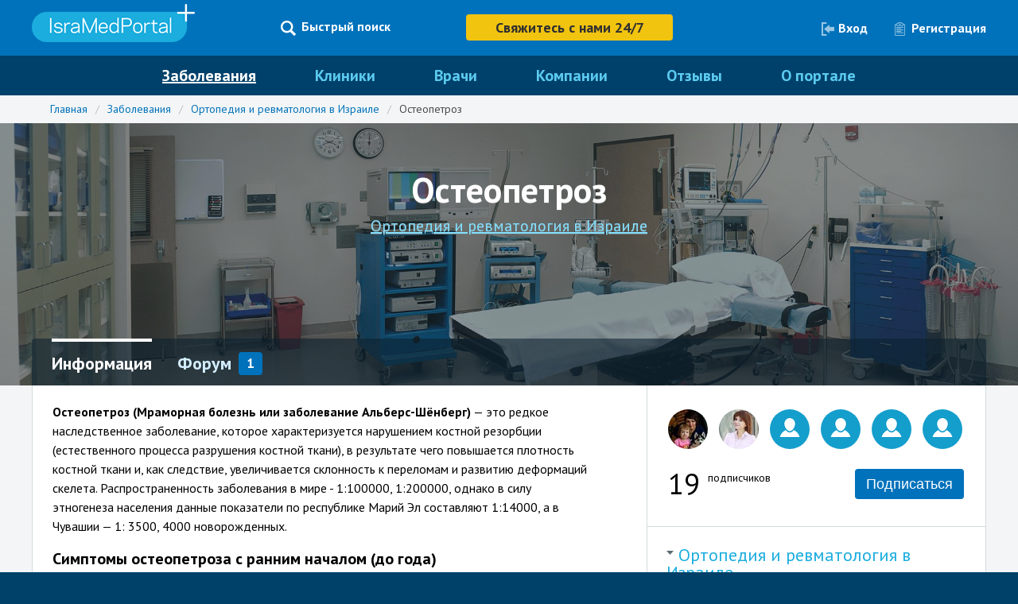

--- FILE ---
content_type: text/html; charset=utf-8
request_url: https://www.isramedportal.ru/communities/osteopetroz
body_size: 43272
content:


<!DOCTYPE html>
<html>
<head>
  <meta charset="utf-8">
<script type="text/javascript">window.NREUM||(NREUM={});NREUM.info={"beacon":"bam.nr-data.net","errorBeacon":"bam.nr-data.net","licenseKey":"6b7592bdf9","applicationID":"2611445","transactionName":"cwsLEURaWw9XRhxQWV0JEAtfQV4GQRtAW1lH","queueTime":0,"applicationTime":168,"agent":""}</script>
<script type="text/javascript">(window.NREUM||(NREUM={})).init={ajax:{deny_list:["bam.nr-data.net"]},feature_flags:["soft_nav"]};(window.NREUM||(NREUM={})).loader_config={xpid:"UgYCVl5ACgUBVVVWAg==",licenseKey:"6b7592bdf9",applicationID:"2611445",browserID:"2617635"};;/*! For license information please see nr-loader-full-1.308.0.min.js.LICENSE.txt */
(()=>{var e,t,r={384:(e,t,r)=>{"use strict";r.d(t,{NT:()=>a,US:()=>u,Zm:()=>o,bQ:()=>d,dV:()=>c,pV:()=>l});var n=r(6154),i=r(1863),s=r(1910);const a={beacon:"bam.nr-data.net",errorBeacon:"bam.nr-data.net"};function o(){return n.gm.NREUM||(n.gm.NREUM={}),void 0===n.gm.newrelic&&(n.gm.newrelic=n.gm.NREUM),n.gm.NREUM}function c(){let e=o();return e.o||(e.o={ST:n.gm.setTimeout,SI:n.gm.setImmediate||n.gm.setInterval,CT:n.gm.clearTimeout,XHR:n.gm.XMLHttpRequest,REQ:n.gm.Request,EV:n.gm.Event,PR:n.gm.Promise,MO:n.gm.MutationObserver,FETCH:n.gm.fetch,WS:n.gm.WebSocket},(0,s.i)(...Object.values(e.o))),e}function d(e,t){let r=o();r.initializedAgents??={},t.initializedAt={ms:(0,i.t)(),date:new Date},r.initializedAgents[e]=t}function u(e,t){o()[e]=t}function l(){return function(){let e=o();const t=e.info||{};e.info={beacon:a.beacon,errorBeacon:a.errorBeacon,...t}}(),function(){let e=o();const t=e.init||{};e.init={...t}}(),c(),function(){let e=o();const t=e.loader_config||{};e.loader_config={...t}}(),o()}},782:(e,t,r)=>{"use strict";r.d(t,{T:()=>n});const n=r(860).K7.pageViewTiming},860:(e,t,r)=>{"use strict";r.d(t,{$J:()=>u,K7:()=>c,P3:()=>d,XX:()=>i,Yy:()=>o,df:()=>s,qY:()=>n,v4:()=>a});const n="events",i="jserrors",s="browser/blobs",a="rum",o="browser/logs",c={ajax:"ajax",genericEvents:"generic_events",jserrors:i,logging:"logging",metrics:"metrics",pageAction:"page_action",pageViewEvent:"page_view_event",pageViewTiming:"page_view_timing",sessionReplay:"session_replay",sessionTrace:"session_trace",softNav:"soft_navigations",spa:"spa"},d={[c.pageViewEvent]:1,[c.pageViewTiming]:2,[c.metrics]:3,[c.jserrors]:4,[c.spa]:5,[c.ajax]:6,[c.sessionTrace]:7,[c.softNav]:8,[c.sessionReplay]:9,[c.logging]:10,[c.genericEvents]:11},u={[c.pageViewEvent]:a,[c.pageViewTiming]:n,[c.ajax]:n,[c.spa]:n,[c.softNav]:n,[c.metrics]:i,[c.jserrors]:i,[c.sessionTrace]:s,[c.sessionReplay]:s,[c.logging]:o,[c.genericEvents]:"ins"}},944:(e,t,r)=>{"use strict";r.d(t,{R:()=>i});var n=r(3241);function i(e,t){"function"==typeof console.debug&&(console.debug("New Relic Warning: https://github.com/newrelic/newrelic-browser-agent/blob/main/docs/warning-codes.md#".concat(e),t),(0,n.W)({agentIdentifier:null,drained:null,type:"data",name:"warn",feature:"warn",data:{code:e,secondary:t}}))}},993:(e,t,r)=>{"use strict";r.d(t,{A$:()=>s,ET:()=>a,TZ:()=>o,p_:()=>i});var n=r(860);const i={ERROR:"ERROR",WARN:"WARN",INFO:"INFO",DEBUG:"DEBUG",TRACE:"TRACE"},s={OFF:0,ERROR:1,WARN:2,INFO:3,DEBUG:4,TRACE:5},a="log",o=n.K7.logging},1541:(e,t,r)=>{"use strict";r.d(t,{U:()=>i,f:()=>n});const n={MFE:"MFE",BA:"BA"};function i(e,t){if(2!==t?.harvestEndpointVersion)return{};const r=t.agentRef.runtime.appMetadata.agents[0].entityGuid;return e?{"source.id":e.id,"source.name":e.name,"source.type":e.type,"parent.id":e.parent?.id||r,"parent.type":e.parent?.type||n.BA}:{"entity.guid":r,appId:t.agentRef.info.applicationID}}},1687:(e,t,r)=>{"use strict";r.d(t,{Ak:()=>d,Ze:()=>h,x3:()=>u});var n=r(3241),i=r(7836),s=r(3606),a=r(860),o=r(2646);const c={};function d(e,t){const r={staged:!1,priority:a.P3[t]||0};l(e),c[e].get(t)||c[e].set(t,r)}function u(e,t){e&&c[e]&&(c[e].get(t)&&c[e].delete(t),p(e,t,!1),c[e].size&&f(e))}function l(e){if(!e)throw new Error("agentIdentifier required");c[e]||(c[e]=new Map)}function h(e="",t="feature",r=!1){if(l(e),!e||!c[e].get(t)||r)return p(e,t);c[e].get(t).staged=!0,f(e)}function f(e){const t=Array.from(c[e]);t.every(([e,t])=>t.staged)&&(t.sort((e,t)=>e[1].priority-t[1].priority),t.forEach(([t])=>{c[e].delete(t),p(e,t)}))}function p(e,t,r=!0){const a=e?i.ee.get(e):i.ee,c=s.i.handlers;if(!a.aborted&&a.backlog&&c){if((0,n.W)({agentIdentifier:e,type:"lifecycle",name:"drain",feature:t}),r){const e=a.backlog[t],r=c[t];if(r){for(let t=0;e&&t<e.length;++t)g(e[t],r);Object.entries(r).forEach(([e,t])=>{Object.values(t||{}).forEach(t=>{t[0]?.on&&t[0]?.context()instanceof o.y&&t[0].on(e,t[1])})})}}a.isolatedBacklog||delete c[t],a.backlog[t]=null,a.emit("drain-"+t,[])}}function g(e,t){var r=e[1];Object.values(t[r]||{}).forEach(t=>{var r=e[0];if(t[0]===r){var n=t[1],i=e[3],s=e[2];n.apply(i,s)}})}},1738:(e,t,r)=>{"use strict";r.d(t,{U:()=>f,Y:()=>h});var n=r(3241),i=r(9908),s=r(1863),a=r(944),o=r(5701),c=r(3969),d=r(8362),u=r(860),l=r(4261);function h(e,t,r,s){const h=s||r;!h||h[e]&&h[e]!==d.d.prototype[e]||(h[e]=function(){(0,i.p)(c.xV,["API/"+e+"/called"],void 0,u.K7.metrics,r.ee),(0,n.W)({agentIdentifier:r.agentIdentifier,drained:!!o.B?.[r.agentIdentifier],type:"data",name:"api",feature:l.Pl+e,data:{}});try{return t.apply(this,arguments)}catch(e){(0,a.R)(23,e)}})}function f(e,t,r,n,a){const o=e.info;null===r?delete o.jsAttributes[t]:o.jsAttributes[t]=r,(a||null===r)&&(0,i.p)(l.Pl+n,[(0,s.t)(),t,r],void 0,"session",e.ee)}},1741:(e,t,r)=>{"use strict";r.d(t,{W:()=>s});var n=r(944),i=r(4261);class s{#e(e,...t){if(this[e]!==s.prototype[e])return this[e](...t);(0,n.R)(35,e)}addPageAction(e,t){return this.#e(i.hG,e,t)}register(e){return this.#e(i.eY,e)}recordCustomEvent(e,t){return this.#e(i.fF,e,t)}setPageViewName(e,t){return this.#e(i.Fw,e,t)}setCustomAttribute(e,t,r){return this.#e(i.cD,e,t,r)}noticeError(e,t){return this.#e(i.o5,e,t)}setUserId(e,t=!1){return this.#e(i.Dl,e,t)}setApplicationVersion(e){return this.#e(i.nb,e)}setErrorHandler(e){return this.#e(i.bt,e)}addRelease(e,t){return this.#e(i.k6,e,t)}log(e,t){return this.#e(i.$9,e,t)}start(){return this.#e(i.d3)}finished(e){return this.#e(i.BL,e)}recordReplay(){return this.#e(i.CH)}pauseReplay(){return this.#e(i.Tb)}addToTrace(e){return this.#e(i.U2,e)}setCurrentRouteName(e){return this.#e(i.PA,e)}interaction(e){return this.#e(i.dT,e)}wrapLogger(e,t,r){return this.#e(i.Wb,e,t,r)}measure(e,t){return this.#e(i.V1,e,t)}consent(e){return this.#e(i.Pv,e)}}},1863:(e,t,r)=>{"use strict";function n(){return Math.floor(performance.now())}r.d(t,{t:()=>n})},1910:(e,t,r)=>{"use strict";r.d(t,{i:()=>s});var n=r(944);const i=new Map;function s(...e){return e.every(e=>{if(i.has(e))return i.get(e);const t="function"==typeof e?e.toString():"",r=t.includes("[native code]"),s=t.includes("nrWrapper");return r||s||(0,n.R)(64,e?.name||t),i.set(e,r),r})}},2555:(e,t,r)=>{"use strict";r.d(t,{D:()=>o,f:()=>a});var n=r(384),i=r(8122);const s={beacon:n.NT.beacon,errorBeacon:n.NT.errorBeacon,licenseKey:void 0,applicationID:void 0,sa:void 0,queueTime:void 0,applicationTime:void 0,ttGuid:void 0,user:void 0,account:void 0,product:void 0,extra:void 0,jsAttributes:{},userAttributes:void 0,atts:void 0,transactionName:void 0,tNamePlain:void 0};function a(e){try{return!!e.licenseKey&&!!e.errorBeacon&&!!e.applicationID}catch(e){return!1}}const o=e=>(0,i.a)(e,s)},2614:(e,t,r)=>{"use strict";r.d(t,{BB:()=>a,H3:()=>n,g:()=>d,iL:()=>c,tS:()=>o,uh:()=>i,wk:()=>s});const n="NRBA",i="SESSION",s=144e5,a=18e5,o={STARTED:"session-started",PAUSE:"session-pause",RESET:"session-reset",RESUME:"session-resume",UPDATE:"session-update"},c={SAME_TAB:"same-tab",CROSS_TAB:"cross-tab"},d={OFF:0,FULL:1,ERROR:2}},2646:(e,t,r)=>{"use strict";r.d(t,{y:()=>n});class n{constructor(e){this.contextId=e}}},2843:(e,t,r)=>{"use strict";r.d(t,{G:()=>s,u:()=>i});var n=r(3878);function i(e,t=!1,r,i){(0,n.DD)("visibilitychange",function(){if(t)return void("hidden"===document.visibilityState&&e());e(document.visibilityState)},r,i)}function s(e,t,r){(0,n.sp)("pagehide",e,t,r)}},3241:(e,t,r)=>{"use strict";r.d(t,{W:()=>s});var n=r(6154);const i="newrelic";function s(e={}){try{n.gm.dispatchEvent(new CustomEvent(i,{detail:e}))}catch(e){}}},3304:(e,t,r)=>{"use strict";r.d(t,{A:()=>s});var n=r(7836);const i=()=>{const e=new WeakSet;return(t,r)=>{if("object"==typeof r&&null!==r){if(e.has(r))return;e.add(r)}return r}};function s(e){try{return JSON.stringify(e,i())??""}catch(e){try{n.ee.emit("internal-error",[e])}catch(e){}return""}}},3333:(e,t,r)=>{"use strict";r.d(t,{$v:()=>u,TZ:()=>n,Xh:()=>c,Zp:()=>i,kd:()=>d,mq:()=>o,nf:()=>a,qN:()=>s});const n=r(860).K7.genericEvents,i=["auxclick","click","copy","keydown","paste","scrollend"],s=["focus","blur"],a=4,o=1e3,c=2e3,d=["PageAction","UserAction","BrowserPerformance"],u={RESOURCES:"experimental.resources",REGISTER:"register"}},3434:(e,t,r)=>{"use strict";r.d(t,{Jt:()=>s,YM:()=>d});var n=r(7836),i=r(5607);const s="nr@original:".concat(i.W),a=50;var o=Object.prototype.hasOwnProperty,c=!1;function d(e,t){return e||(e=n.ee),r.inPlace=function(e,t,n,i,s){n||(n="");const a="-"===n.charAt(0);for(let o=0;o<t.length;o++){const c=t[o],d=e[c];l(d)||(e[c]=r(d,a?c+n:n,i,c,s))}},r.flag=s,r;function r(t,r,n,c,d){return l(t)?t:(r||(r=""),nrWrapper[s]=t,function(e,t,r){if(Object.defineProperty&&Object.keys)try{return Object.keys(e).forEach(function(r){Object.defineProperty(t,r,{get:function(){return e[r]},set:function(t){return e[r]=t,t}})}),t}catch(e){u([e],r)}for(var n in e)o.call(e,n)&&(t[n]=e[n])}(t,nrWrapper,e),nrWrapper);function nrWrapper(){var s,o,l,h;let f;try{o=this,s=[...arguments],l="function"==typeof n?n(s,o):n||{}}catch(t){u([t,"",[s,o,c],l],e)}i(r+"start",[s,o,c],l,d);const p=performance.now();let g;try{return h=t.apply(o,s),g=performance.now(),h}catch(e){throw g=performance.now(),i(r+"err",[s,o,e],l,d),f=e,f}finally{const e=g-p,t={start:p,end:g,duration:e,isLongTask:e>=a,methodName:c,thrownError:f};t.isLongTask&&i("long-task",[t,o],l,d),i(r+"end",[s,o,h],l,d)}}}function i(r,n,i,s){if(!c||t){var a=c;c=!0;try{e.emit(r,n,i,t,s)}catch(t){u([t,r,n,i],e)}c=a}}}function u(e,t){t||(t=n.ee);try{t.emit("internal-error",e)}catch(e){}}function l(e){return!(e&&"function"==typeof e&&e.apply&&!e[s])}},3606:(e,t,r)=>{"use strict";r.d(t,{i:()=>s});var n=r(9908);s.on=a;var i=s.handlers={};function s(e,t,r,s){a(s||n.d,i,e,t,r)}function a(e,t,r,i,s){s||(s="feature"),e||(e=n.d);var a=t[s]=t[s]||{};(a[r]=a[r]||[]).push([e,i])}},3738:(e,t,r)=>{"use strict";r.d(t,{He:()=>i,Kp:()=>o,Lc:()=>d,Rz:()=>u,TZ:()=>n,bD:()=>s,d3:()=>a,jx:()=>l,sl:()=>h,uP:()=>c});const n=r(860).K7.sessionTrace,i="bstResource",s="resource",a="-start",o="-end",c="fn"+a,d="fn"+o,u="pushState",l=1e3,h=3e4},3785:(e,t,r)=>{"use strict";r.d(t,{R:()=>c,b:()=>d});var n=r(9908),i=r(1863),s=r(860),a=r(3969),o=r(993);function c(e,t,r={},c=o.p_.INFO,d=!0,u,l=(0,i.t)()){(0,n.p)(a.xV,["API/logging/".concat(c.toLowerCase(),"/called")],void 0,s.K7.metrics,e),(0,n.p)(o.ET,[l,t,r,c,d,u],void 0,s.K7.logging,e)}function d(e){return"string"==typeof e&&Object.values(o.p_).some(t=>t===e.toUpperCase().trim())}},3878:(e,t,r)=>{"use strict";function n(e,t){return{capture:e,passive:!1,signal:t}}function i(e,t,r=!1,i){window.addEventListener(e,t,n(r,i))}function s(e,t,r=!1,i){document.addEventListener(e,t,n(r,i))}r.d(t,{DD:()=>s,jT:()=>n,sp:()=>i})},3969:(e,t,r)=>{"use strict";r.d(t,{TZ:()=>n,XG:()=>o,rs:()=>i,xV:()=>a,z_:()=>s});const n=r(860).K7.metrics,i="sm",s="cm",a="storeSupportabilityMetrics",o="storeEventMetrics"},4234:(e,t,r)=>{"use strict";r.d(t,{W:()=>s});var n=r(7836),i=r(1687);class s{constructor(e,t){this.agentIdentifier=e,this.ee=n.ee.get(e),this.featureName=t,this.blocked=!1}deregisterDrain(){(0,i.x3)(this.agentIdentifier,this.featureName)}}},4261:(e,t,r)=>{"use strict";r.d(t,{$9:()=>d,BL:()=>o,CH:()=>f,Dl:()=>w,Fw:()=>y,PA:()=>m,Pl:()=>n,Pv:()=>T,Tb:()=>l,U2:()=>s,V1:()=>E,Wb:()=>x,bt:()=>b,cD:()=>v,d3:()=>R,dT:()=>c,eY:()=>p,fF:()=>h,hG:()=>i,k6:()=>a,nb:()=>g,o5:()=>u});const n="api-",i="addPageAction",s="addToTrace",a="addRelease",o="finished",c="interaction",d="log",u="noticeError",l="pauseReplay",h="recordCustomEvent",f="recordReplay",p="register",g="setApplicationVersion",m="setCurrentRouteName",v="setCustomAttribute",b="setErrorHandler",y="setPageViewName",w="setUserId",R="start",x="wrapLogger",E="measure",T="consent"},5205:(e,t,r)=>{"use strict";r.d(t,{j:()=>S});var n=r(384),i=r(1741);var s=r(2555),a=r(3333);const o=e=>{if(!e||"string"!=typeof e)return!1;try{document.createDocumentFragment().querySelector(e)}catch{return!1}return!0};var c=r(2614),d=r(944),u=r(8122);const l="[data-nr-mask]",h=e=>(0,u.a)(e,(()=>{const e={feature_flags:[],experimental:{allow_registered_children:!1,resources:!1},mask_selector:"*",block_selector:"[data-nr-block]",mask_input_options:{color:!1,date:!1,"datetime-local":!1,email:!1,month:!1,number:!1,range:!1,search:!1,tel:!1,text:!1,time:!1,url:!1,week:!1,textarea:!1,select:!1,password:!0}};return{ajax:{deny_list:void 0,block_internal:!0,enabled:!0,autoStart:!0},api:{get allow_registered_children(){return e.feature_flags.includes(a.$v.REGISTER)||e.experimental.allow_registered_children},set allow_registered_children(t){e.experimental.allow_registered_children=t},duplicate_registered_data:!1},browser_consent_mode:{enabled:!1},distributed_tracing:{enabled:void 0,exclude_newrelic_header:void 0,cors_use_newrelic_header:void 0,cors_use_tracecontext_headers:void 0,allowed_origins:void 0},get feature_flags(){return e.feature_flags},set feature_flags(t){e.feature_flags=t},generic_events:{enabled:!0,autoStart:!0},harvest:{interval:30},jserrors:{enabled:!0,autoStart:!0},logging:{enabled:!0,autoStart:!0},metrics:{enabled:!0,autoStart:!0},obfuscate:void 0,page_action:{enabled:!0},page_view_event:{enabled:!0,autoStart:!0},page_view_timing:{enabled:!0,autoStart:!0},performance:{capture_marks:!1,capture_measures:!1,capture_detail:!0,resources:{get enabled(){return e.feature_flags.includes(a.$v.RESOURCES)||e.experimental.resources},set enabled(t){e.experimental.resources=t},asset_types:[],first_party_domains:[],ignore_newrelic:!0}},privacy:{cookies_enabled:!0},proxy:{assets:void 0,beacon:void 0},session:{expiresMs:c.wk,inactiveMs:c.BB},session_replay:{autoStart:!0,enabled:!1,preload:!1,sampling_rate:10,error_sampling_rate:100,collect_fonts:!1,inline_images:!1,fix_stylesheets:!0,mask_all_inputs:!0,get mask_text_selector(){return e.mask_selector},set mask_text_selector(t){o(t)?e.mask_selector="".concat(t,",").concat(l):""===t||null===t?e.mask_selector=l:(0,d.R)(5,t)},get block_class(){return"nr-block"},get ignore_class(){return"nr-ignore"},get mask_text_class(){return"nr-mask"},get block_selector(){return e.block_selector},set block_selector(t){o(t)?e.block_selector+=",".concat(t):""!==t&&(0,d.R)(6,t)},get mask_input_options(){return e.mask_input_options},set mask_input_options(t){t&&"object"==typeof t?e.mask_input_options={...t,password:!0}:(0,d.R)(7,t)}},session_trace:{enabled:!0,autoStart:!0},soft_navigations:{enabled:!0,autoStart:!0},spa:{enabled:!0,autoStart:!0},ssl:void 0,user_actions:{enabled:!0,elementAttributes:["id","className","tagName","type"]}}})());var f=r(6154),p=r(9324);let g=0;const m={buildEnv:p.F3,distMethod:p.Xs,version:p.xv,originTime:f.WN},v={consented:!1},b={appMetadata:{},get consented(){return this.session?.state?.consent||v.consented},set consented(e){v.consented=e},customTransaction:void 0,denyList:void 0,disabled:!1,harvester:void 0,isolatedBacklog:!1,isRecording:!1,loaderType:void 0,maxBytes:3e4,obfuscator:void 0,onerror:void 0,ptid:void 0,releaseIds:{},session:void 0,timeKeeper:void 0,registeredEntities:[],jsAttributesMetadata:{bytes:0},get harvestCount(){return++g}},y=e=>{const t=(0,u.a)(e,b),r=Object.keys(m).reduce((e,t)=>(e[t]={value:m[t],writable:!1,configurable:!0,enumerable:!0},e),{});return Object.defineProperties(t,r)};var w=r(5701);const R=e=>{const t=e.startsWith("http");e+="/",r.p=t?e:"https://"+e};var x=r(7836),E=r(3241);const T={accountID:void 0,trustKey:void 0,agentID:void 0,licenseKey:void 0,applicationID:void 0,xpid:void 0},A=e=>(0,u.a)(e,T),_=new Set;function S(e,t={},r,a){let{init:o,info:c,loader_config:d,runtime:u={},exposed:l=!0}=t;if(!c){const e=(0,n.pV)();o=e.init,c=e.info,d=e.loader_config}e.init=h(o||{}),e.loader_config=A(d||{}),c.jsAttributes??={},f.bv&&(c.jsAttributes.isWorker=!0),e.info=(0,s.D)(c);const p=e.init,g=[c.beacon,c.errorBeacon];_.has(e.agentIdentifier)||(p.proxy.assets&&(R(p.proxy.assets),g.push(p.proxy.assets)),p.proxy.beacon&&g.push(p.proxy.beacon),e.beacons=[...g],function(e){const t=(0,n.pV)();Object.getOwnPropertyNames(i.W.prototype).forEach(r=>{const n=i.W.prototype[r];if("function"!=typeof n||"constructor"===n)return;let s=t[r];e[r]&&!1!==e.exposed&&"micro-agent"!==e.runtime?.loaderType&&(t[r]=(...t)=>{const n=e[r](...t);return s?s(...t):n})})}(e),(0,n.US)("activatedFeatures",w.B)),u.denyList=[...p.ajax.deny_list||[],...p.ajax.block_internal?g:[]],u.ptid=e.agentIdentifier,u.loaderType=r,e.runtime=y(u),_.has(e.agentIdentifier)||(e.ee=x.ee.get(e.agentIdentifier),e.exposed=l,(0,E.W)({agentIdentifier:e.agentIdentifier,drained:!!w.B?.[e.agentIdentifier],type:"lifecycle",name:"initialize",feature:void 0,data:e.config})),_.add(e.agentIdentifier)}},5270:(e,t,r)=>{"use strict";r.d(t,{Aw:()=>a,SR:()=>s,rF:()=>o});var n=r(384),i=r(7767);function s(e){return!!(0,n.dV)().o.MO&&(0,i.V)(e)&&!0===e?.session_trace.enabled}function a(e){return!0===e?.session_replay.preload&&s(e)}function o(e,t){try{if("string"==typeof t?.type){if("password"===t.type.toLowerCase())return"*".repeat(e?.length||0);if(void 0!==t?.dataset?.nrUnmask||t?.classList?.contains("nr-unmask"))return e}}catch(e){}return"string"==typeof e?e.replace(/[\S]/g,"*"):"*".repeat(e?.length||0)}},5289:(e,t,r)=>{"use strict";r.d(t,{GG:()=>a,Qr:()=>c,sB:()=>o});var n=r(3878),i=r(6389);function s(){return"undefined"==typeof document||"complete"===document.readyState}function a(e,t){if(s())return e();const r=(0,i.J)(e),a=setInterval(()=>{s()&&(clearInterval(a),r())},500);(0,n.sp)("load",r,t)}function o(e){if(s())return e();(0,n.DD)("DOMContentLoaded",e)}function c(e){if(s())return e();(0,n.sp)("popstate",e)}},5607:(e,t,r)=>{"use strict";r.d(t,{W:()=>n});const n=(0,r(9566).bz)()},5701:(e,t,r)=>{"use strict";r.d(t,{B:()=>s,t:()=>a});var n=r(3241);const i=new Set,s={};function a(e,t){const r=t.agentIdentifier;s[r]??={},e&&"object"==typeof e&&(i.has(r)||(t.ee.emit("rumresp",[e]),s[r]=e,i.add(r),(0,n.W)({agentIdentifier:r,loaded:!0,drained:!0,type:"lifecycle",name:"load",feature:void 0,data:e})))}},6154:(e,t,r)=>{"use strict";r.d(t,{OF:()=>d,RI:()=>i,WN:()=>h,bv:()=>s,eN:()=>f,gm:()=>a,lR:()=>l,m:()=>c,mw:()=>o,sb:()=>u});var n=r(1863);const i="undefined"!=typeof window&&!!window.document,s="undefined"!=typeof WorkerGlobalScope&&("undefined"!=typeof self&&self instanceof WorkerGlobalScope&&self.navigator instanceof WorkerNavigator||"undefined"!=typeof globalThis&&globalThis instanceof WorkerGlobalScope&&globalThis.navigator instanceof WorkerNavigator),a=i?window:"undefined"!=typeof WorkerGlobalScope&&("undefined"!=typeof self&&self instanceof WorkerGlobalScope&&self||"undefined"!=typeof globalThis&&globalThis instanceof WorkerGlobalScope&&globalThis),o=Boolean("hidden"===a?.document?.visibilityState),c=""+a?.location,d=/iPad|iPhone|iPod/.test(a.navigator?.userAgent),u=d&&"undefined"==typeof SharedWorker,l=(()=>{const e=a.navigator?.userAgent?.match(/Firefox[/\s](\d+\.\d+)/);return Array.isArray(e)&&e.length>=2?+e[1]:0})(),h=Date.now()-(0,n.t)(),f=()=>"undefined"!=typeof PerformanceNavigationTiming&&a?.performance?.getEntriesByType("navigation")?.[0]?.responseStart},6344:(e,t,r)=>{"use strict";r.d(t,{BB:()=>u,Qb:()=>l,TZ:()=>i,Ug:()=>a,Vh:()=>s,_s:()=>o,bc:()=>d,yP:()=>c});var n=r(2614);const i=r(860).K7.sessionReplay,s="errorDuringReplay",a=.12,o={DomContentLoaded:0,Load:1,FullSnapshot:2,IncrementalSnapshot:3,Meta:4,Custom:5},c={[n.g.ERROR]:15e3,[n.g.FULL]:3e5,[n.g.OFF]:0},d={RESET:{message:"Session was reset",sm:"Reset"},IMPORT:{message:"Recorder failed to import",sm:"Import"},TOO_MANY:{message:"429: Too Many Requests",sm:"Too-Many"},TOO_BIG:{message:"Payload was too large",sm:"Too-Big"},CROSS_TAB:{message:"Session Entity was set to OFF on another tab",sm:"Cross-Tab"},ENTITLEMENTS:{message:"Session Replay is not allowed and will not be started",sm:"Entitlement"}},u=5e3,l={API:"api",RESUME:"resume",SWITCH_TO_FULL:"switchToFull",INITIALIZE:"initialize",PRELOAD:"preload"}},6389:(e,t,r)=>{"use strict";function n(e,t=500,r={}){const n=r?.leading||!1;let i;return(...r)=>{n&&void 0===i&&(e.apply(this,r),i=setTimeout(()=>{i=clearTimeout(i)},t)),n||(clearTimeout(i),i=setTimeout(()=>{e.apply(this,r)},t))}}function i(e){let t=!1;return(...r)=>{t||(t=!0,e.apply(this,r))}}r.d(t,{J:()=>i,s:()=>n})},6630:(e,t,r)=>{"use strict";r.d(t,{T:()=>n});const n=r(860).K7.pageViewEvent},6774:(e,t,r)=>{"use strict";r.d(t,{T:()=>n});const n=r(860).K7.jserrors},7295:(e,t,r)=>{"use strict";r.d(t,{Xv:()=>a,gX:()=>i,iW:()=>s});var n=[];function i(e){if(!e||s(e))return!1;if(0===n.length)return!0;if("*"===n[0].hostname)return!1;for(var t=0;t<n.length;t++){var r=n[t];if(r.hostname.test(e.hostname)&&r.pathname.test(e.pathname))return!1}return!0}function s(e){return void 0===e.hostname}function a(e){if(n=[],e&&e.length)for(var t=0;t<e.length;t++){let r=e[t];if(!r)continue;if("*"===r)return void(n=[{hostname:"*"}]);0===r.indexOf("http://")?r=r.substring(7):0===r.indexOf("https://")&&(r=r.substring(8));const i=r.indexOf("/");let s,a;i>0?(s=r.substring(0,i),a=r.substring(i)):(s=r,a="*");let[c]=s.split(":");n.push({hostname:o(c),pathname:o(a,!0)})}}function o(e,t=!1){const r=e.replace(/[.+?^${}()|[\]\\]/g,e=>"\\"+e).replace(/\*/g,".*?");return new RegExp((t?"^":"")+r+"$")}},7485:(e,t,r)=>{"use strict";r.d(t,{D:()=>i});var n=r(6154);function i(e){if(0===(e||"").indexOf("data:"))return{protocol:"data"};try{const t=new URL(e,location.href),r={port:t.port,hostname:t.hostname,pathname:t.pathname,search:t.search,protocol:t.protocol.slice(0,t.protocol.indexOf(":")),sameOrigin:t.protocol===n.gm?.location?.protocol&&t.host===n.gm?.location?.host};return r.port&&""!==r.port||("http:"===t.protocol&&(r.port="80"),"https:"===t.protocol&&(r.port="443")),r.pathname&&""!==r.pathname?r.pathname.startsWith("/")||(r.pathname="/".concat(r.pathname)):r.pathname="/",r}catch(e){return{}}}},7699:(e,t,r)=>{"use strict";r.d(t,{It:()=>s,KC:()=>o,No:()=>i,qh:()=>a});var n=r(860);const i=16e3,s=1e6,a="SESSION_ERROR",o={[n.K7.logging]:!0,[n.K7.genericEvents]:!1,[n.K7.jserrors]:!1,[n.K7.ajax]:!1}},7767:(e,t,r)=>{"use strict";r.d(t,{V:()=>i});var n=r(6154);const i=e=>n.RI&&!0===e?.privacy.cookies_enabled},7836:(e,t,r)=>{"use strict";r.d(t,{P:()=>o,ee:()=>c});var n=r(384),i=r(8990),s=r(2646),a=r(5607);const o="nr@context:".concat(a.W),c=function e(t,r){var n={},a={},u={},l=!1;try{l=16===r.length&&d.initializedAgents?.[r]?.runtime.isolatedBacklog}catch(e){}var h={on:p,addEventListener:p,removeEventListener:function(e,t){var r=n[e];if(!r)return;for(var i=0;i<r.length;i++)r[i]===t&&r.splice(i,1)},emit:function(e,r,n,i,s){!1!==s&&(s=!0);if(c.aborted&&!i)return;t&&s&&t.emit(e,r,n);var o=f(n);g(e).forEach(e=>{e.apply(o,r)});var d=v()[a[e]];d&&d.push([h,e,r,o]);return o},get:m,listeners:g,context:f,buffer:function(e,t){const r=v();if(t=t||"feature",h.aborted)return;Object.entries(e||{}).forEach(([e,n])=>{a[n]=t,t in r||(r[t]=[])})},abort:function(){h._aborted=!0,Object.keys(h.backlog).forEach(e=>{delete h.backlog[e]})},isBuffering:function(e){return!!v()[a[e]]},debugId:r,backlog:l?{}:t&&"object"==typeof t.backlog?t.backlog:{},isolatedBacklog:l};return Object.defineProperty(h,"aborted",{get:()=>{let e=h._aborted||!1;return e||(t&&(e=t.aborted),e)}}),h;function f(e){return e&&e instanceof s.y?e:e?(0,i.I)(e,o,()=>new s.y(o)):new s.y(o)}function p(e,t){n[e]=g(e).concat(t)}function g(e){return n[e]||[]}function m(t){return u[t]=u[t]||e(h,t)}function v(){return h.backlog}}(void 0,"globalEE"),d=(0,n.Zm)();d.ee||(d.ee=c)},8122:(e,t,r)=>{"use strict";r.d(t,{a:()=>i});var n=r(944);function i(e,t){try{if(!e||"object"!=typeof e)return(0,n.R)(3);if(!t||"object"!=typeof t)return(0,n.R)(4);const r=Object.create(Object.getPrototypeOf(t),Object.getOwnPropertyDescriptors(t)),s=0===Object.keys(r).length?e:r;for(let a in s)if(void 0!==e[a])try{if(null===e[a]){r[a]=null;continue}Array.isArray(e[a])&&Array.isArray(t[a])?r[a]=Array.from(new Set([...e[a],...t[a]])):"object"==typeof e[a]&&"object"==typeof t[a]?r[a]=i(e[a],t[a]):r[a]=e[a]}catch(e){r[a]||(0,n.R)(1,e)}return r}catch(e){(0,n.R)(2,e)}}},8139:(e,t,r)=>{"use strict";r.d(t,{u:()=>h});var n=r(7836),i=r(3434),s=r(8990),a=r(6154);const o={},c=a.gm.XMLHttpRequest,d="addEventListener",u="removeEventListener",l="nr@wrapped:".concat(n.P);function h(e){var t=function(e){return(e||n.ee).get("events")}(e);if(o[t.debugId]++)return t;o[t.debugId]=1;var r=(0,i.YM)(t,!0);function h(e){r.inPlace(e,[d,u],"-",p)}function p(e,t){return e[1]}return"getPrototypeOf"in Object&&(a.RI&&f(document,h),c&&f(c.prototype,h),f(a.gm,h)),t.on(d+"-start",function(e,t){var n=e[1];if(null!==n&&("function"==typeof n||"object"==typeof n)&&"newrelic"!==e[0]){var i=(0,s.I)(n,l,function(){var e={object:function(){if("function"!=typeof n.handleEvent)return;return n.handleEvent.apply(n,arguments)},function:n}[typeof n];return e?r(e,"fn-",null,e.name||"anonymous"):n});this.wrapped=e[1]=i}}),t.on(u+"-start",function(e){e[1]=this.wrapped||e[1]}),t}function f(e,t,...r){let n=e;for(;"object"==typeof n&&!Object.prototype.hasOwnProperty.call(n,d);)n=Object.getPrototypeOf(n);n&&t(n,...r)}},8362:(e,t,r)=>{"use strict";r.d(t,{d:()=>s});var n=r(9566),i=r(1741);class s extends i.W{agentIdentifier=(0,n.LA)(16)}},8374:(e,t,r)=>{r.nc=(()=>{try{return document?.currentScript?.nonce}catch(e){}return""})()},8990:(e,t,r)=>{"use strict";r.d(t,{I:()=>i});var n=Object.prototype.hasOwnProperty;function i(e,t,r){if(n.call(e,t))return e[t];var i=r();if(Object.defineProperty&&Object.keys)try{return Object.defineProperty(e,t,{value:i,writable:!0,enumerable:!1}),i}catch(e){}return e[t]=i,i}},9119:(e,t,r)=>{"use strict";r.d(t,{L:()=>s});var n=/([^?#]*)[^#]*(#[^?]*|$).*/,i=/([^?#]*)().*/;function s(e,t){return e?e.replace(t?n:i,"$1$2"):e}},9300:(e,t,r)=>{"use strict";r.d(t,{T:()=>n});const n=r(860).K7.ajax},9324:(e,t,r)=>{"use strict";r.d(t,{AJ:()=>a,F3:()=>i,Xs:()=>s,Yq:()=>o,xv:()=>n});const n="1.308.0",i="PROD",s="CDN",a="@newrelic/rrweb",o="1.0.1"},9566:(e,t,r)=>{"use strict";r.d(t,{LA:()=>o,ZF:()=>c,bz:()=>a,el:()=>d});var n=r(6154);const i="xxxxxxxx-xxxx-4xxx-yxxx-xxxxxxxxxxxx";function s(e,t){return e?15&e[t]:16*Math.random()|0}function a(){const e=n.gm?.crypto||n.gm?.msCrypto;let t,r=0;return e&&e.getRandomValues&&(t=e.getRandomValues(new Uint8Array(30))),i.split("").map(e=>"x"===e?s(t,r++).toString(16):"y"===e?(3&s()|8).toString(16):e).join("")}function o(e){const t=n.gm?.crypto||n.gm?.msCrypto;let r,i=0;t&&t.getRandomValues&&(r=t.getRandomValues(new Uint8Array(e)));const a=[];for(var o=0;o<e;o++)a.push(s(r,i++).toString(16));return a.join("")}function c(){return o(16)}function d(){return o(32)}},9908:(e,t,r)=>{"use strict";r.d(t,{d:()=>n,p:()=>i});var n=r(7836).ee.get("handle");function i(e,t,r,i,s){s?(s.buffer([e],i),s.emit(e,t,r)):(n.buffer([e],i),n.emit(e,t,r))}}},n={};function i(e){var t=n[e];if(void 0!==t)return t.exports;var s=n[e]={exports:{}};return r[e](s,s.exports,i),s.exports}i.m=r,i.d=(e,t)=>{for(var r in t)i.o(t,r)&&!i.o(e,r)&&Object.defineProperty(e,r,{enumerable:!0,get:t[r]})},i.f={},i.e=e=>Promise.all(Object.keys(i.f).reduce((t,r)=>(i.f[r](e,t),t),[])),i.u=e=>({95:"nr-full-compressor",222:"nr-full-recorder",891:"nr-full"}[e]+"-1.308.0.min.js"),i.o=(e,t)=>Object.prototype.hasOwnProperty.call(e,t),e={},t="NRBA-1.308.0.PROD:",i.l=(r,n,s,a)=>{if(e[r])e[r].push(n);else{var o,c;if(void 0!==s)for(var d=document.getElementsByTagName("script"),u=0;u<d.length;u++){var l=d[u];if(l.getAttribute("src")==r||l.getAttribute("data-webpack")==t+s){o=l;break}}if(!o){c=!0;var h={891:"sha512-fcveNDcpRQS9OweGhN4uJe88Qmg+EVyH6j/wngwL2Le0m7LYyz7q+JDx7KBxsdDF4TaPVsSmHg12T3pHwdLa7w==",222:"sha512-O8ZzdvgB4fRyt7k2Qrr4STpR+tCA2mcQEig6/dP3rRy9uEx1CTKQ6cQ7Src0361y7xS434ua+zIPo265ZpjlEg==",95:"sha512-jDWejat/6/UDex/9XjYoPPmpMPuEvBCSuCg/0tnihjbn5bh9mP3An0NzFV9T5Tc+3kKhaXaZA8UIKPAanD2+Gw=="};(o=document.createElement("script")).charset="utf-8",i.nc&&o.setAttribute("nonce",i.nc),o.setAttribute("data-webpack",t+s),o.src=r,0!==o.src.indexOf(window.location.origin+"/")&&(o.crossOrigin="anonymous"),h[a]&&(o.integrity=h[a])}e[r]=[n];var f=(t,n)=>{o.onerror=o.onload=null,clearTimeout(p);var i=e[r];if(delete e[r],o.parentNode&&o.parentNode.removeChild(o),i&&i.forEach(e=>e(n)),t)return t(n)},p=setTimeout(f.bind(null,void 0,{type:"timeout",target:o}),12e4);o.onerror=f.bind(null,o.onerror),o.onload=f.bind(null,o.onload),c&&document.head.appendChild(o)}},i.r=e=>{"undefined"!=typeof Symbol&&Symbol.toStringTag&&Object.defineProperty(e,Symbol.toStringTag,{value:"Module"}),Object.defineProperty(e,"__esModule",{value:!0})},i.p="https://js-agent.newrelic.com/",(()=>{var e={85:0,959:0};i.f.j=(t,r)=>{var n=i.o(e,t)?e[t]:void 0;if(0!==n)if(n)r.push(n[2]);else{var s=new Promise((r,i)=>n=e[t]=[r,i]);r.push(n[2]=s);var a=i.p+i.u(t),o=new Error;i.l(a,r=>{if(i.o(e,t)&&(0!==(n=e[t])&&(e[t]=void 0),n)){var s=r&&("load"===r.type?"missing":r.type),a=r&&r.target&&r.target.src;o.message="Loading chunk "+t+" failed: ("+s+": "+a+")",o.name="ChunkLoadError",o.type=s,o.request=a,n[1](o)}},"chunk-"+t,t)}};var t=(t,r)=>{var n,s,[a,o,c]=r,d=0;if(a.some(t=>0!==e[t])){for(n in o)i.o(o,n)&&(i.m[n]=o[n]);if(c)c(i)}for(t&&t(r);d<a.length;d++)s=a[d],i.o(e,s)&&e[s]&&e[s][0](),e[s]=0},r=self["webpackChunk:NRBA-1.308.0.PROD"]=self["webpackChunk:NRBA-1.308.0.PROD"]||[];r.forEach(t.bind(null,0)),r.push=t.bind(null,r.push.bind(r))})(),(()=>{"use strict";i(8374);var e=i(8362),t=i(860);const r=Object.values(t.K7);var n=i(5205);var s=i(9908),a=i(1863),o=i(4261),c=i(1738);var d=i(1687),u=i(4234),l=i(5289),h=i(6154),f=i(944),p=i(5270),g=i(7767),m=i(6389),v=i(7699);class b extends u.W{constructor(e,t){super(e.agentIdentifier,t),this.agentRef=e,this.abortHandler=void 0,this.featAggregate=void 0,this.loadedSuccessfully=void 0,this.onAggregateImported=new Promise(e=>{this.loadedSuccessfully=e}),this.deferred=Promise.resolve(),!1===e.init[this.featureName].autoStart?this.deferred=new Promise((t,r)=>{this.ee.on("manual-start-all",(0,m.J)(()=>{(0,d.Ak)(e.agentIdentifier,this.featureName),t()}))}):(0,d.Ak)(e.agentIdentifier,t)}importAggregator(e,t,r={}){if(this.featAggregate)return;const n=async()=>{let n;await this.deferred;try{if((0,g.V)(e.init)){const{setupAgentSession:t}=await i.e(891).then(i.bind(i,8766));n=t(e)}}catch(e){(0,f.R)(20,e),this.ee.emit("internal-error",[e]),(0,s.p)(v.qh,[e],void 0,this.featureName,this.ee)}try{if(!this.#t(this.featureName,n,e.init))return(0,d.Ze)(this.agentIdentifier,this.featureName),void this.loadedSuccessfully(!1);const{Aggregate:i}=await t();this.featAggregate=new i(e,r),e.runtime.harvester.initializedAggregates.push(this.featAggregate),this.loadedSuccessfully(!0)}catch(e){(0,f.R)(34,e),this.abortHandler?.(),(0,d.Ze)(this.agentIdentifier,this.featureName,!0),this.loadedSuccessfully(!1),this.ee&&this.ee.abort()}};h.RI?(0,l.GG)(()=>n(),!0):n()}#t(e,r,n){if(this.blocked)return!1;switch(e){case t.K7.sessionReplay:return(0,p.SR)(n)&&!!r;case t.K7.sessionTrace:return!!r;default:return!0}}}var y=i(6630),w=i(2614),R=i(3241);class x extends b{static featureName=y.T;constructor(e){var t;super(e,y.T),this.setupInspectionEvents(e.agentIdentifier),t=e,(0,c.Y)(o.Fw,function(e,r){"string"==typeof e&&("/"!==e.charAt(0)&&(e="/"+e),t.runtime.customTransaction=(r||"http://custom.transaction")+e,(0,s.p)(o.Pl+o.Fw,[(0,a.t)()],void 0,void 0,t.ee))},t),this.importAggregator(e,()=>i.e(891).then(i.bind(i,3718)))}setupInspectionEvents(e){const t=(t,r)=>{t&&(0,R.W)({agentIdentifier:e,timeStamp:t.timeStamp,loaded:"complete"===t.target.readyState,type:"window",name:r,data:t.target.location+""})};(0,l.sB)(e=>{t(e,"DOMContentLoaded")}),(0,l.GG)(e=>{t(e,"load")}),(0,l.Qr)(e=>{t(e,"navigate")}),this.ee.on(w.tS.UPDATE,(t,r)=>{(0,R.W)({agentIdentifier:e,type:"lifecycle",name:"session",data:r})})}}var E=i(384);class T extends e.d{constructor(e){var t;(super(),h.gm)?(this.features={},(0,E.bQ)(this.agentIdentifier,this),this.desiredFeatures=new Set(e.features||[]),this.desiredFeatures.add(x),(0,n.j)(this,e,e.loaderType||"agent"),t=this,(0,c.Y)(o.cD,function(e,r,n=!1){if("string"==typeof e){if(["string","number","boolean"].includes(typeof r)||null===r)return(0,c.U)(t,e,r,o.cD,n);(0,f.R)(40,typeof r)}else(0,f.R)(39,typeof e)},t),function(e){(0,c.Y)(o.Dl,function(t,r=!1){if("string"!=typeof t&&null!==t)return void(0,f.R)(41,typeof t);const n=e.info.jsAttributes["enduser.id"];r&&null!=n&&n!==t?(0,s.p)(o.Pl+"setUserIdAndResetSession",[t],void 0,"session",e.ee):(0,c.U)(e,"enduser.id",t,o.Dl,!0)},e)}(this),function(e){(0,c.Y)(o.nb,function(t){if("string"==typeof t||null===t)return(0,c.U)(e,"application.version",t,o.nb,!1);(0,f.R)(42,typeof t)},e)}(this),function(e){(0,c.Y)(o.d3,function(){e.ee.emit("manual-start-all")},e)}(this),function(e){(0,c.Y)(o.Pv,function(t=!0){if("boolean"==typeof t){if((0,s.p)(o.Pl+o.Pv,[t],void 0,"session",e.ee),e.runtime.consented=t,t){const t=e.features.page_view_event;t.onAggregateImported.then(e=>{const r=t.featAggregate;e&&!r.sentRum&&r.sendRum()})}}else(0,f.R)(65,typeof t)},e)}(this),this.run()):(0,f.R)(21)}get config(){return{info:this.info,init:this.init,loader_config:this.loader_config,runtime:this.runtime}}get api(){return this}run(){try{const e=function(e){const t={};return r.forEach(r=>{t[r]=!!e[r]?.enabled}),t}(this.init),n=[...this.desiredFeatures];n.sort((e,r)=>t.P3[e.featureName]-t.P3[r.featureName]),n.forEach(r=>{if(!e[r.featureName]&&r.featureName!==t.K7.pageViewEvent)return;if(r.featureName===t.K7.spa)return void(0,f.R)(67);const n=function(e){switch(e){case t.K7.ajax:return[t.K7.jserrors];case t.K7.sessionTrace:return[t.K7.ajax,t.K7.pageViewEvent];case t.K7.sessionReplay:return[t.K7.sessionTrace];case t.K7.pageViewTiming:return[t.K7.pageViewEvent];default:return[]}}(r.featureName).filter(e=>!(e in this.features));n.length>0&&(0,f.R)(36,{targetFeature:r.featureName,missingDependencies:n}),this.features[r.featureName]=new r(this)})}catch(e){(0,f.R)(22,e);for(const e in this.features)this.features[e].abortHandler?.();const t=(0,E.Zm)();delete t.initializedAgents[this.agentIdentifier]?.features,delete this.sharedAggregator;return t.ee.get(this.agentIdentifier).abort(),!1}}}var A=i(2843),_=i(782);class S extends b{static featureName=_.T;constructor(e){super(e,_.T),h.RI&&((0,A.u)(()=>(0,s.p)("docHidden",[(0,a.t)()],void 0,_.T,this.ee),!0),(0,A.G)(()=>(0,s.p)("winPagehide",[(0,a.t)()],void 0,_.T,this.ee)),this.importAggregator(e,()=>i.e(891).then(i.bind(i,9018))))}}var O=i(3969);class I extends b{static featureName=O.TZ;constructor(e){super(e,O.TZ),h.RI&&document.addEventListener("securitypolicyviolation",e=>{(0,s.p)(O.xV,["Generic/CSPViolation/Detected"],void 0,this.featureName,this.ee)}),this.importAggregator(e,()=>i.e(891).then(i.bind(i,6555)))}}var P=i(6774),k=i(3878),N=i(3304);class D{constructor(e,t,r,n,i){this.name="UncaughtError",this.message="string"==typeof e?e:(0,N.A)(e),this.sourceURL=t,this.line=r,this.column=n,this.__newrelic=i}}function j(e){return M(e)?e:new D(void 0!==e?.message?e.message:e,e?.filename||e?.sourceURL,e?.lineno||e?.line,e?.colno||e?.col,e?.__newrelic,e?.cause)}function C(e){const t="Unhandled Promise Rejection: ";if(!e?.reason)return;if(M(e.reason)){try{e.reason.message.startsWith(t)||(e.reason.message=t+e.reason.message)}catch(e){}return j(e.reason)}const r=j(e.reason);return(r.message||"").startsWith(t)||(r.message=t+r.message),r}function L(e){if(e.error instanceof SyntaxError&&!/:\d+$/.test(e.error.stack?.trim())){const t=new D(e.message,e.filename,e.lineno,e.colno,e.error.__newrelic,e.cause);return t.name=SyntaxError.name,t}return M(e.error)?e.error:j(e)}function M(e){return e instanceof Error&&!!e.stack}function B(e,r,n,i,o=(0,a.t)()){"string"==typeof e&&(e=new Error(e)),(0,s.p)("err",[e,o,!1,r,n.runtime.isRecording,void 0,i],void 0,t.K7.jserrors,n.ee),(0,s.p)("uaErr",[],void 0,t.K7.genericEvents,n.ee)}var H=i(1541),K=i(993),W=i(3785);function U(e,{customAttributes:t={},level:r=K.p_.INFO}={},n,i,s=(0,a.t)()){(0,W.R)(n.ee,e,t,r,!1,i,s)}function F(e,r,n,i,c=(0,a.t)()){(0,s.p)(o.Pl+o.hG,[c,e,r,i],void 0,t.K7.genericEvents,n.ee)}function V(e,r,n,i,c=(0,a.t)()){const{start:d,end:u,customAttributes:l}=r||{},h={customAttributes:l||{}};if("object"!=typeof h.customAttributes||"string"!=typeof e||0===e.length)return void(0,f.R)(57);const p=(e,t)=>null==e?t:"number"==typeof e?e:e instanceof PerformanceMark?e.startTime:Number.NaN;if(h.start=p(d,0),h.end=p(u,c),Number.isNaN(h.start)||Number.isNaN(h.end))(0,f.R)(57);else{if(h.duration=h.end-h.start,!(h.duration<0))return(0,s.p)(o.Pl+o.V1,[h,e,i],void 0,t.K7.genericEvents,n.ee),h;(0,f.R)(58)}}function z(e,r={},n,i,c=(0,a.t)()){(0,s.p)(o.Pl+o.fF,[c,e,r,i],void 0,t.K7.genericEvents,n.ee)}function G(e){(0,c.Y)(o.eY,function(t){return Y(e,t)},e)}function Y(e,r,n){(0,f.R)(54,"newrelic.register"),r||={},r.type=H.f.MFE,r.licenseKey||=e.info.licenseKey,r.blocked=!1,r.parent=n||{},Array.isArray(r.tags)||(r.tags=[]);const i={};r.tags.forEach(e=>{"name"!==e&&"id"!==e&&(i["source.".concat(e)]=!0)}),r.isolated??=!0;let o=()=>{};const c=e.runtime.registeredEntities;if(!r.isolated){const e=c.find(({metadata:{target:{id:e}}})=>e===r.id&&!r.isolated);if(e)return e}const d=e=>{r.blocked=!0,o=e};function u(e){return"string"==typeof e&&!!e.trim()&&e.trim().length<501||"number"==typeof e}e.init.api.allow_registered_children||d((0,m.J)(()=>(0,f.R)(55))),u(r.id)&&u(r.name)||d((0,m.J)(()=>(0,f.R)(48,r)));const l={addPageAction:(t,n={})=>g(F,[t,{...i,...n},e],r),deregister:()=>{d((0,m.J)(()=>(0,f.R)(68)))},log:(t,n={})=>g(U,[t,{...n,customAttributes:{...i,...n.customAttributes||{}}},e],r),measure:(t,n={})=>g(V,[t,{...n,customAttributes:{...i,...n.customAttributes||{}}},e],r),noticeError:(t,n={})=>g(B,[t,{...i,...n},e],r),register:(t={})=>g(Y,[e,t],l.metadata.target),recordCustomEvent:(t,n={})=>g(z,[t,{...i,...n},e],r),setApplicationVersion:e=>p("application.version",e),setCustomAttribute:(e,t)=>p(e,t),setUserId:e=>p("enduser.id",e),metadata:{customAttributes:i,target:r}},h=()=>(r.blocked&&o(),r.blocked);h()||c.push(l);const p=(e,t)=>{h()||(i[e]=t)},g=(r,n,i)=>{if(h())return;const o=(0,a.t)();(0,s.p)(O.xV,["API/register/".concat(r.name,"/called")],void 0,t.K7.metrics,e.ee);try{if(e.init.api.duplicate_registered_data&&"register"!==r.name){let e=n;if(n[1]instanceof Object){const t={"child.id":i.id,"child.type":i.type};e="customAttributes"in n[1]?[n[0],{...n[1],customAttributes:{...n[1].customAttributes,...t}},...n.slice(2)]:[n[0],{...n[1],...t},...n.slice(2)]}r(...e,void 0,o)}return r(...n,i,o)}catch(e){(0,f.R)(50,e)}};return l}class q extends b{static featureName=P.T;constructor(e){var t;super(e,P.T),t=e,(0,c.Y)(o.o5,(e,r)=>B(e,r,t),t),function(e){(0,c.Y)(o.bt,function(t){e.runtime.onerror=t},e)}(e),function(e){let t=0;(0,c.Y)(o.k6,function(e,r){++t>10||(this.runtime.releaseIds[e.slice(-200)]=(""+r).slice(-200))},e)}(e),G(e);try{this.removeOnAbort=new AbortController}catch(e){}this.ee.on("internal-error",(t,r)=>{this.abortHandler&&(0,s.p)("ierr",[j(t),(0,a.t)(),!0,{},e.runtime.isRecording,r],void 0,this.featureName,this.ee)}),h.gm.addEventListener("unhandledrejection",t=>{this.abortHandler&&(0,s.p)("err",[C(t),(0,a.t)(),!1,{unhandledPromiseRejection:1},e.runtime.isRecording],void 0,this.featureName,this.ee)},(0,k.jT)(!1,this.removeOnAbort?.signal)),h.gm.addEventListener("error",t=>{this.abortHandler&&(0,s.p)("err",[L(t),(0,a.t)(),!1,{},e.runtime.isRecording],void 0,this.featureName,this.ee)},(0,k.jT)(!1,this.removeOnAbort?.signal)),this.abortHandler=this.#r,this.importAggregator(e,()=>i.e(891).then(i.bind(i,2176)))}#r(){this.removeOnAbort?.abort(),this.abortHandler=void 0}}var Z=i(8990);let X=1;function J(e){const t=typeof e;return!e||"object"!==t&&"function"!==t?-1:e===h.gm?0:(0,Z.I)(e,"nr@id",function(){return X++})}function Q(e){if("string"==typeof e&&e.length)return e.length;if("object"==typeof e){if("undefined"!=typeof ArrayBuffer&&e instanceof ArrayBuffer&&e.byteLength)return e.byteLength;if("undefined"!=typeof Blob&&e instanceof Blob&&e.size)return e.size;if(!("undefined"!=typeof FormData&&e instanceof FormData))try{return(0,N.A)(e).length}catch(e){return}}}var ee=i(8139),te=i(7836),re=i(3434);const ne={},ie=["open","send"];function se(e){var t=e||te.ee;const r=function(e){return(e||te.ee).get("xhr")}(t);if(void 0===h.gm.XMLHttpRequest)return r;if(ne[r.debugId]++)return r;ne[r.debugId]=1,(0,ee.u)(t);var n=(0,re.YM)(r),i=h.gm.XMLHttpRequest,s=h.gm.MutationObserver,a=h.gm.Promise,o=h.gm.setInterval,c="readystatechange",d=["onload","onerror","onabort","onloadstart","onloadend","onprogress","ontimeout"],u=[],l=h.gm.XMLHttpRequest=function(e){const t=new i(e),s=r.context(t);try{r.emit("new-xhr",[t],s),t.addEventListener(c,(a=s,function(){var e=this;e.readyState>3&&!a.resolved&&(a.resolved=!0,r.emit("xhr-resolved",[],e)),n.inPlace(e,d,"fn-",y)}),(0,k.jT)(!1))}catch(e){(0,f.R)(15,e);try{r.emit("internal-error",[e])}catch(e){}}var a;return t};function p(e,t){n.inPlace(t,["onreadystatechange"],"fn-",y)}if(function(e,t){for(var r in e)t[r]=e[r]}(i,l),l.prototype=i.prototype,n.inPlace(l.prototype,ie,"-xhr-",y),r.on("send-xhr-start",function(e,t){p(e,t),function(e){u.push(e),s&&(g?g.then(b):o?o(b):(m=-m,v.data=m))}(t)}),r.on("open-xhr-start",p),s){var g=a&&a.resolve();if(!o&&!a){var m=1,v=document.createTextNode(m);new s(b).observe(v,{characterData:!0})}}else t.on("fn-end",function(e){e[0]&&e[0].type===c||b()});function b(){for(var e=0;e<u.length;e++)p(0,u[e]);u.length&&(u=[])}function y(e,t){return t}return r}var ae="fetch-",oe=ae+"body-",ce=["arrayBuffer","blob","json","text","formData"],de=h.gm.Request,ue=h.gm.Response,le="prototype";const he={};function fe(e){const t=function(e){return(e||te.ee).get("fetch")}(e);if(!(de&&ue&&h.gm.fetch))return t;if(he[t.debugId]++)return t;function r(e,r,n){var i=e[r];"function"==typeof i&&(e[r]=function(){var e,r=[...arguments],s={};t.emit(n+"before-start",[r],s),s[te.P]&&s[te.P].dt&&(e=s[te.P].dt);var a=i.apply(this,r);return t.emit(n+"start",[r,e],a),a.then(function(e){return t.emit(n+"end",[null,e],a),e},function(e){throw t.emit(n+"end",[e],a),e})})}return he[t.debugId]=1,ce.forEach(e=>{r(de[le],e,oe),r(ue[le],e,oe)}),r(h.gm,"fetch",ae),t.on(ae+"end",function(e,r){var n=this;if(r){var i=r.headers.get("content-length");null!==i&&(n.rxSize=i),t.emit(ae+"done",[null,r],n)}else t.emit(ae+"done",[e],n)}),t}var pe=i(7485),ge=i(9566);class me{constructor(e){this.agentRef=e}generateTracePayload(e){const t=this.agentRef.loader_config;if(!this.shouldGenerateTrace(e)||!t)return null;var r=(t.accountID||"").toString()||null,n=(t.agentID||"").toString()||null,i=(t.trustKey||"").toString()||null;if(!r||!n)return null;var s=(0,ge.ZF)(),a=(0,ge.el)(),o=Date.now(),c={spanId:s,traceId:a,timestamp:o};return(e.sameOrigin||this.isAllowedOrigin(e)&&this.useTraceContextHeadersForCors())&&(c.traceContextParentHeader=this.generateTraceContextParentHeader(s,a),c.traceContextStateHeader=this.generateTraceContextStateHeader(s,o,r,n,i)),(e.sameOrigin&&!this.excludeNewrelicHeader()||!e.sameOrigin&&this.isAllowedOrigin(e)&&this.useNewrelicHeaderForCors())&&(c.newrelicHeader=this.generateTraceHeader(s,a,o,r,n,i)),c}generateTraceContextParentHeader(e,t){return"00-"+t+"-"+e+"-01"}generateTraceContextStateHeader(e,t,r,n,i){return i+"@nr=0-1-"+r+"-"+n+"-"+e+"----"+t}generateTraceHeader(e,t,r,n,i,s){if(!("function"==typeof h.gm?.btoa))return null;var a={v:[0,1],d:{ty:"Browser",ac:n,ap:i,id:e,tr:t,ti:r}};return s&&n!==s&&(a.d.tk=s),btoa((0,N.A)(a))}shouldGenerateTrace(e){return this.agentRef.init?.distributed_tracing?.enabled&&this.isAllowedOrigin(e)}isAllowedOrigin(e){var t=!1;const r=this.agentRef.init?.distributed_tracing;if(e.sameOrigin)t=!0;else if(r?.allowed_origins instanceof Array)for(var n=0;n<r.allowed_origins.length;n++){var i=(0,pe.D)(r.allowed_origins[n]);if(e.hostname===i.hostname&&e.protocol===i.protocol&&e.port===i.port){t=!0;break}}return t}excludeNewrelicHeader(){var e=this.agentRef.init?.distributed_tracing;return!!e&&!!e.exclude_newrelic_header}useNewrelicHeaderForCors(){var e=this.agentRef.init?.distributed_tracing;return!!e&&!1!==e.cors_use_newrelic_header}useTraceContextHeadersForCors(){var e=this.agentRef.init?.distributed_tracing;return!!e&&!!e.cors_use_tracecontext_headers}}var ve=i(9300),be=i(7295);function ye(e){return"string"==typeof e?e:e instanceof(0,E.dV)().o.REQ?e.url:h.gm?.URL&&e instanceof URL?e.href:void 0}var we=["load","error","abort","timeout"],Re=we.length,xe=(0,E.dV)().o.REQ,Ee=(0,E.dV)().o.XHR;const Te="X-NewRelic-App-Data";class Ae extends b{static featureName=ve.T;constructor(e){super(e,ve.T),this.dt=new me(e),this.handler=(e,t,r,n)=>(0,s.p)(e,t,r,n,this.ee);try{const e={xmlhttprequest:"xhr",fetch:"fetch",beacon:"beacon"};h.gm?.performance?.getEntriesByType("resource").forEach(r=>{if(r.initiatorType in e&&0!==r.responseStatus){const n={status:r.responseStatus},i={rxSize:r.transferSize,duration:Math.floor(r.duration),cbTime:0};_e(n,r.name),this.handler("xhr",[n,i,r.startTime,r.responseEnd,e[r.initiatorType]],void 0,t.K7.ajax)}})}catch(e){}fe(this.ee),se(this.ee),function(e,r,n,i){function o(e){var t=this;t.totalCbs=0,t.called=0,t.cbTime=0,t.end=E,t.ended=!1,t.xhrGuids={},t.lastSize=null,t.loadCaptureCalled=!1,t.params=this.params||{},t.metrics=this.metrics||{},t.latestLongtaskEnd=0,e.addEventListener("load",function(r){T(t,e)},(0,k.jT)(!1)),h.lR||e.addEventListener("progress",function(e){t.lastSize=e.loaded},(0,k.jT)(!1))}function c(e){this.params={method:e[0]},_e(this,e[1]),this.metrics={}}function d(t,r){e.loader_config.xpid&&this.sameOrigin&&r.setRequestHeader("X-NewRelic-ID",e.loader_config.xpid);var n=i.generateTracePayload(this.parsedOrigin);if(n){var s=!1;n.newrelicHeader&&(r.setRequestHeader("newrelic",n.newrelicHeader),s=!0),n.traceContextParentHeader&&(r.setRequestHeader("traceparent",n.traceContextParentHeader),n.traceContextStateHeader&&r.setRequestHeader("tracestate",n.traceContextStateHeader),s=!0),s&&(this.dt=n)}}function u(e,t){var n=this.metrics,i=e[0],s=this;if(n&&i){var o=Q(i);o&&(n.txSize=o)}this.startTime=(0,a.t)(),this.body=i,this.listener=function(e){try{"abort"!==e.type||s.loadCaptureCalled||(s.params.aborted=!0),("load"!==e.type||s.called===s.totalCbs&&(s.onloadCalled||"function"!=typeof t.onload)&&"function"==typeof s.end)&&s.end(t)}catch(e){try{r.emit("internal-error",[e])}catch(e){}}};for(var c=0;c<Re;c++)t.addEventListener(we[c],this.listener,(0,k.jT)(!1))}function l(e,t,r){this.cbTime+=e,t?this.onloadCalled=!0:this.called+=1,this.called!==this.totalCbs||!this.onloadCalled&&"function"==typeof r.onload||"function"!=typeof this.end||this.end(r)}function f(e,t){var r=""+J(e)+!!t;this.xhrGuids&&!this.xhrGuids[r]&&(this.xhrGuids[r]=!0,this.totalCbs+=1)}function p(e,t){var r=""+J(e)+!!t;this.xhrGuids&&this.xhrGuids[r]&&(delete this.xhrGuids[r],this.totalCbs-=1)}function g(){this.endTime=(0,a.t)()}function m(e,t){t instanceof Ee&&"load"===e[0]&&r.emit("xhr-load-added",[e[1],e[2]],t)}function v(e,t){t instanceof Ee&&"load"===e[0]&&r.emit("xhr-load-removed",[e[1],e[2]],t)}function b(e,t,r){t instanceof Ee&&("onload"===r&&(this.onload=!0),("load"===(e[0]&&e[0].type)||this.onload)&&(this.xhrCbStart=(0,a.t)()))}function y(e,t){this.xhrCbStart&&r.emit("xhr-cb-time",[(0,a.t)()-this.xhrCbStart,this.onload,t],t)}function w(e){var t,r=e[1]||{};if("string"==typeof e[0]?0===(t=e[0]).length&&h.RI&&(t=""+h.gm.location.href):e[0]&&e[0].url?t=e[0].url:h.gm?.URL&&e[0]&&e[0]instanceof URL?t=e[0].href:"function"==typeof e[0].toString&&(t=e[0].toString()),"string"==typeof t&&0!==t.length){t&&(this.parsedOrigin=(0,pe.D)(t),this.sameOrigin=this.parsedOrigin.sameOrigin);var n=i.generateTracePayload(this.parsedOrigin);if(n&&(n.newrelicHeader||n.traceContextParentHeader))if(e[0]&&e[0].headers)o(e[0].headers,n)&&(this.dt=n);else{var s={};for(var a in r)s[a]=r[a];s.headers=new Headers(r.headers||{}),o(s.headers,n)&&(this.dt=n),e.length>1?e[1]=s:e.push(s)}}function o(e,t){var r=!1;return t.newrelicHeader&&(e.set("newrelic",t.newrelicHeader),r=!0),t.traceContextParentHeader&&(e.set("traceparent",t.traceContextParentHeader),t.traceContextStateHeader&&e.set("tracestate",t.traceContextStateHeader),r=!0),r}}function R(e,t){this.params={},this.metrics={},this.startTime=(0,a.t)(),this.dt=t,e.length>=1&&(this.target=e[0]),e.length>=2&&(this.opts=e[1]);var r=this.opts||{},n=this.target;_e(this,ye(n));var i=(""+(n&&n instanceof xe&&n.method||r.method||"GET")).toUpperCase();this.params.method=i,this.body=r.body,this.txSize=Q(r.body)||0}function x(e,r){if(this.endTime=(0,a.t)(),this.params||(this.params={}),(0,be.iW)(this.params))return;let i;this.params.status=r?r.status:0,"string"==typeof this.rxSize&&this.rxSize.length>0&&(i=+this.rxSize);const s={txSize:this.txSize,rxSize:i,duration:(0,a.t)()-this.startTime};n("xhr",[this.params,s,this.startTime,this.endTime,"fetch"],this,t.K7.ajax)}function E(e){const r=this.params,i=this.metrics;if(!this.ended){this.ended=!0;for(let t=0;t<Re;t++)e.removeEventListener(we[t],this.listener,!1);r.aborted||(0,be.iW)(r)||(i.duration=(0,a.t)()-this.startTime,this.loadCaptureCalled||4!==e.readyState?null==r.status&&(r.status=0):T(this,e),i.cbTime=this.cbTime,n("xhr",[r,i,this.startTime,this.endTime,"xhr"],this,t.K7.ajax))}}function T(e,n){e.params.status=n.status;var i=function(e,t){var r=e.responseType;return"json"===r&&null!==t?t:"arraybuffer"===r||"blob"===r||"json"===r?Q(e.response):"text"===r||""===r||void 0===r?Q(e.responseText):void 0}(n,e.lastSize);if(i&&(e.metrics.rxSize=i),e.sameOrigin&&n.getAllResponseHeaders().indexOf(Te)>=0){var a=n.getResponseHeader(Te);a&&((0,s.p)(O.rs,["Ajax/CrossApplicationTracing/Header/Seen"],void 0,t.K7.metrics,r),e.params.cat=a.split(", ").pop())}e.loadCaptureCalled=!0}r.on("new-xhr",o),r.on("open-xhr-start",c),r.on("open-xhr-end",d),r.on("send-xhr-start",u),r.on("xhr-cb-time",l),r.on("xhr-load-added",f),r.on("xhr-load-removed",p),r.on("xhr-resolved",g),r.on("addEventListener-end",m),r.on("removeEventListener-end",v),r.on("fn-end",y),r.on("fetch-before-start",w),r.on("fetch-start",R),r.on("fn-start",b),r.on("fetch-done",x)}(e,this.ee,this.handler,this.dt),this.importAggregator(e,()=>i.e(891).then(i.bind(i,3845)))}}function _e(e,t){var r=(0,pe.D)(t),n=e.params||e;n.hostname=r.hostname,n.port=r.port,n.protocol=r.protocol,n.host=r.hostname+":"+r.port,n.pathname=r.pathname,e.parsedOrigin=r,e.sameOrigin=r.sameOrigin}const Se={},Oe=["pushState","replaceState"];function Ie(e){const t=function(e){return(e||te.ee).get("history")}(e);return!h.RI||Se[t.debugId]++||(Se[t.debugId]=1,(0,re.YM)(t).inPlace(window.history,Oe,"-")),t}var Pe=i(3738);function ke(e){(0,c.Y)(o.BL,function(r=Date.now()){const n=r-h.WN;n<0&&(0,f.R)(62,r),(0,s.p)(O.XG,[o.BL,{time:n}],void 0,t.K7.metrics,e.ee),e.addToTrace({name:o.BL,start:r,origin:"nr"}),(0,s.p)(o.Pl+o.hG,[n,o.BL],void 0,t.K7.genericEvents,e.ee)},e)}const{He:Ne,bD:De,d3:je,Kp:Ce,TZ:Le,Lc:Me,uP:Be,Rz:He}=Pe;class Ke extends b{static featureName=Le;constructor(e){var r;super(e,Le),r=e,(0,c.Y)(o.U2,function(e){if(!(e&&"object"==typeof e&&e.name&&e.start))return;const n={n:e.name,s:e.start-h.WN,e:(e.end||e.start)-h.WN,o:e.origin||"",t:"api"};n.s<0||n.e<0||n.e<n.s?(0,f.R)(61,{start:n.s,end:n.e}):(0,s.p)("bstApi",[n],void 0,t.K7.sessionTrace,r.ee)},r),ke(e);if(!(0,g.V)(e.init))return void this.deregisterDrain();const n=this.ee;let d;Ie(n),this.eventsEE=(0,ee.u)(n),this.eventsEE.on(Be,function(e,t){this.bstStart=(0,a.t)()}),this.eventsEE.on(Me,function(e,r){(0,s.p)("bst",[e[0],r,this.bstStart,(0,a.t)()],void 0,t.K7.sessionTrace,n)}),n.on(He+je,function(e){this.time=(0,a.t)(),this.startPath=location.pathname+location.hash}),n.on(He+Ce,function(e){(0,s.p)("bstHist",[location.pathname+location.hash,this.startPath,this.time],void 0,t.K7.sessionTrace,n)});try{d=new PerformanceObserver(e=>{const r=e.getEntries();(0,s.p)(Ne,[r],void 0,t.K7.sessionTrace,n)}),d.observe({type:De,buffered:!0})}catch(e){}this.importAggregator(e,()=>i.e(891).then(i.bind(i,6974)),{resourceObserver:d})}}var We=i(6344);class Ue extends b{static featureName=We.TZ;#n;recorder;constructor(e){var r;let n;super(e,We.TZ),r=e,(0,c.Y)(o.CH,function(){(0,s.p)(o.CH,[],void 0,t.K7.sessionReplay,r.ee)},r),function(e){(0,c.Y)(o.Tb,function(){(0,s.p)(o.Tb,[],void 0,t.K7.sessionReplay,e.ee)},e)}(e);try{n=JSON.parse(localStorage.getItem("".concat(w.H3,"_").concat(w.uh)))}catch(e){}(0,p.SR)(e.init)&&this.ee.on(o.CH,()=>this.#i()),this.#s(n)&&this.importRecorder().then(e=>{e.startRecording(We.Qb.PRELOAD,n?.sessionReplayMode)}),this.importAggregator(this.agentRef,()=>i.e(891).then(i.bind(i,6167)),this),this.ee.on("err",e=>{this.blocked||this.agentRef.runtime.isRecording&&(this.errorNoticed=!0,(0,s.p)(We.Vh,[e],void 0,this.featureName,this.ee))})}#s(e){return e&&(e.sessionReplayMode===w.g.FULL||e.sessionReplayMode===w.g.ERROR)||(0,p.Aw)(this.agentRef.init)}importRecorder(){return this.recorder?Promise.resolve(this.recorder):(this.#n??=Promise.all([i.e(891),i.e(222)]).then(i.bind(i,4866)).then(({Recorder:e})=>(this.recorder=new e(this),this.recorder)).catch(e=>{throw this.ee.emit("internal-error",[e]),this.blocked=!0,e}),this.#n)}#i(){this.blocked||(this.featAggregate?this.featAggregate.mode!==w.g.FULL&&this.featAggregate.initializeRecording(w.g.FULL,!0,We.Qb.API):this.importRecorder().then(()=>{this.recorder.startRecording(We.Qb.API,w.g.FULL)}))}}var Fe=i(3333),Ve=i(9119);const ze={},Ge=new Set;function Ye(e){return"string"==typeof e?{type:"string",size:(new TextEncoder).encode(e).length}:e instanceof ArrayBuffer?{type:"ArrayBuffer",size:e.byteLength}:e instanceof Blob?{type:"Blob",size:e.size}:e instanceof DataView?{type:"DataView",size:e.byteLength}:ArrayBuffer.isView(e)?{type:"TypedArray",size:e.byteLength}:{type:"unknown",size:0}}class qe{constructor(e,t){this.timestamp=(0,a.t)(),this.currentUrl=(0,Ve.L)(window.location.href),this.socketId=(0,ge.LA)(8),this.requestedUrl=(0,Ve.L)(e),this.requestedProtocols=Array.isArray(t)?t.join(","):t||"",this.openedAt=void 0,this.protocol=void 0,this.extensions=void 0,this.binaryType=void 0,this.messageOrigin=void 0,this.messageCount=0,this.messageBytes=0,this.messageBytesMin=0,this.messageBytesMax=0,this.messageTypes=void 0,this.sendCount=0,this.sendBytes=0,this.sendBytesMin=0,this.sendBytesMax=0,this.sendTypes=void 0,this.closedAt=void 0,this.closeCode=void 0,this.closeReason="unknown",this.closeWasClean=void 0,this.connectedDuration=0,this.hasErrors=void 0}}class Ze extends b{static featureName=Fe.TZ;constructor(e){super(e,Fe.TZ);const r=e.init.feature_flags.includes("websockets"),n=[e.init.page_action.enabled,e.init.performance.capture_marks,e.init.performance.capture_measures,e.init.performance.resources.enabled,e.init.user_actions.enabled,r];var d;let u,l;if(d=e,(0,c.Y)(o.hG,(e,t)=>F(e,t,d),d),function(e){(0,c.Y)(o.fF,(t,r)=>z(t,r,e),e)}(e),ke(e),G(e),function(e){(0,c.Y)(o.V1,(t,r)=>V(t,r,e),e)}(e),r&&(l=function(e){if(!(0,E.dV)().o.WS)return e;const t=e.get("websockets");if(ze[t.debugId]++)return t;ze[t.debugId]=1,(0,A.G)(()=>{const e=(0,a.t)();Ge.forEach(r=>{r.nrData.closedAt=e,r.nrData.closeCode=1001,r.nrData.closeReason="Page navigating away",r.nrData.closeWasClean=!1,r.nrData.openedAt&&(r.nrData.connectedDuration=e-r.nrData.openedAt),t.emit("ws",[r.nrData],r)})});class r extends WebSocket{static name="WebSocket";static toString(){return"function WebSocket() { [native code] }"}toString(){return"[object WebSocket]"}get[Symbol.toStringTag](){return r.name}#a(e){(e.__newrelic??={}).socketId=this.nrData.socketId,this.nrData.hasErrors??=!0}constructor(...e){super(...e),this.nrData=new qe(e[0],e[1]),this.addEventListener("open",()=>{this.nrData.openedAt=(0,a.t)(),["protocol","extensions","binaryType"].forEach(e=>{this.nrData[e]=this[e]}),Ge.add(this)}),this.addEventListener("message",e=>{const{type:t,size:r}=Ye(e.data);this.nrData.messageOrigin??=(0,Ve.L)(e.origin),this.nrData.messageCount++,this.nrData.messageBytes+=r,this.nrData.messageBytesMin=Math.min(this.nrData.messageBytesMin||1/0,r),this.nrData.messageBytesMax=Math.max(this.nrData.messageBytesMax,r),(this.nrData.messageTypes??"").includes(t)||(this.nrData.messageTypes=this.nrData.messageTypes?"".concat(this.nrData.messageTypes,",").concat(t):t)}),this.addEventListener("close",e=>{this.nrData.closedAt=(0,a.t)(),this.nrData.closeCode=e.code,e.reason&&(this.nrData.closeReason=e.reason),this.nrData.closeWasClean=e.wasClean,this.nrData.connectedDuration=this.nrData.closedAt-this.nrData.openedAt,Ge.delete(this),t.emit("ws",[this.nrData],this)})}addEventListener(e,t,...r){const n=this,i="function"==typeof t?function(...e){try{return t.apply(this,e)}catch(e){throw n.#a(e),e}}:t?.handleEvent?{handleEvent:function(...e){try{return t.handleEvent.apply(t,e)}catch(e){throw n.#a(e),e}}}:t;return super.addEventListener(e,i,...r)}send(e){if(this.readyState===WebSocket.OPEN){const{type:t,size:r}=Ye(e);this.nrData.sendCount++,this.nrData.sendBytes+=r,this.nrData.sendBytesMin=Math.min(this.nrData.sendBytesMin||1/0,r),this.nrData.sendBytesMax=Math.max(this.nrData.sendBytesMax,r),(this.nrData.sendTypes??"").includes(t)||(this.nrData.sendTypes=this.nrData.sendTypes?"".concat(this.nrData.sendTypes,",").concat(t):t)}try{return super.send(e)}catch(e){throw this.#a(e),e}}close(...e){try{super.close(...e)}catch(e){throw this.#a(e),e}}}return h.gm.WebSocket=r,t}(this.ee)),h.RI){if(fe(this.ee),se(this.ee),u=Ie(this.ee),e.init.user_actions.enabled){function f(t){const r=(0,pe.D)(t);return e.beacons.includes(r.hostname+":"+r.port)}function p(){u.emit("navChange")}Fe.Zp.forEach(e=>(0,k.sp)(e,e=>(0,s.p)("ua",[e],void 0,this.featureName,this.ee),!0)),Fe.qN.forEach(e=>{const t=(0,m.s)(e=>{(0,s.p)("ua",[e],void 0,this.featureName,this.ee)},500,{leading:!0});(0,k.sp)(e,t)}),h.gm.addEventListener("error",()=>{(0,s.p)("uaErr",[],void 0,t.K7.genericEvents,this.ee)},(0,k.jT)(!1,this.removeOnAbort?.signal)),this.ee.on("open-xhr-start",(e,r)=>{f(e[1])||r.addEventListener("readystatechange",()=>{2===r.readyState&&(0,s.p)("uaXhr",[],void 0,t.K7.genericEvents,this.ee)})}),this.ee.on("fetch-start",e=>{e.length>=1&&!f(ye(e[0]))&&(0,s.p)("uaXhr",[],void 0,t.K7.genericEvents,this.ee)}),u.on("pushState-end",p),u.on("replaceState-end",p),window.addEventListener("hashchange",p,(0,k.jT)(!0,this.removeOnAbort?.signal)),window.addEventListener("popstate",p,(0,k.jT)(!0,this.removeOnAbort?.signal))}if(e.init.performance.resources.enabled&&h.gm.PerformanceObserver?.supportedEntryTypes.includes("resource")){new PerformanceObserver(e=>{e.getEntries().forEach(e=>{(0,s.p)("browserPerformance.resource",[e],void 0,this.featureName,this.ee)})}).observe({type:"resource",buffered:!0})}}r&&l.on("ws",e=>{(0,s.p)("ws-complete",[e],void 0,this.featureName,this.ee)});try{this.removeOnAbort=new AbortController}catch(g){}this.abortHandler=()=>{this.removeOnAbort?.abort(),this.abortHandler=void 0},n.some(e=>e)?this.importAggregator(e,()=>i.e(891).then(i.bind(i,8019))):this.deregisterDrain()}}var Xe=i(2646);const $e=new Map;function Je(e,t,r,n,i=!0){if("object"!=typeof t||!t||"string"!=typeof r||!r||"function"!=typeof t[r])return(0,f.R)(29);const s=function(e){return(e||te.ee).get("logger")}(e),a=(0,re.YM)(s),o=new Xe.y(te.P);o.level=n.level,o.customAttributes=n.customAttributes,o.autoCaptured=i;const c=t[r]?.[re.Jt]||t[r];return $e.set(c,o),a.inPlace(t,[r],"wrap-logger-",()=>$e.get(c)),s}var Qe=i(1910);class et extends b{static featureName=K.TZ;constructor(e){var t;super(e,K.TZ),t=e,(0,c.Y)(o.$9,(e,r)=>U(e,r,t),t),function(e){(0,c.Y)(o.Wb,(t,r,{customAttributes:n={},level:i=K.p_.INFO}={})=>{Je(e.ee,t,r,{customAttributes:n,level:i},!1)},e)}(e),G(e);const r=this.ee;["log","error","warn","info","debug","trace"].forEach(e=>{(0,Qe.i)(h.gm.console[e]),Je(r,h.gm.console,e,{level:"log"===e?"info":e})}),this.ee.on("wrap-logger-end",function([e]){const{level:t,customAttributes:n,autoCaptured:i}=this;(0,W.R)(r,e,n,t,i)}),this.importAggregator(e,()=>i.e(891).then(i.bind(i,5288)))}}new T({features:[x,S,Ke,Ue,Ae,I,q,Ze,et],loaderType:"pro"})})()})();</script>
  <meta name="facebook-domain-verification" content="l8x85ni5pomnmqsqw835q44nlcyd80" />
  <link href="https://www.isramedportal.ru/communities/osteopetroz" rel="canonical" />  <title>Лечение остеопетроза в Израиле | IsraMedPortal</title>
<meta name="description" content="Лечение остеопетроза в Израиле. Отзывы пациентов. Цены на лечение." />
<meta name="keywords" content="лечение остеопетроза в израиле, лечение остеопетроза в хадассе" />
  <link rel="stylesheet" media="all" href="https://www.isramedportal.ru/assets/application-81879cf46ee2cfb36006d352cb5d7e29acdc5fb99ff50040e60931dc1a334ed3.css" />
  <meta name='yandex-verification' content='636c372aeb7b047b' />
  <meta name='wmail-verification' content='a337d6c0ccf8fa86' />
  <meta name="google-site-verification" content="HrUfOW7Os0fjFz0cO2TsbnmrtpmpyGSt5-rBVOhWOYo" />
  
    <script type='application/ld+json'>
  {
    "@context":"https://schema.org",
    "@type":"WebSite",
    "@id":"#website",
    "url":"https://www.isramedportal.ru",
    "name":"IsraMedPortal"
  }
</script>

<script type="application/ld+json">
  {
    "@context": "https://schema.org",
    "@type": "Person",
    "name": "IsraMedPortal",
    "url": "https://isramedportal.ru/",
    "sameAs": [
      "https://www.facebook.com/isramedportal",
      "https://vk.com/isramedportal/",
      "https://www.instagram.com/isramedportal/",
      "https://www.youtube.com/channel/UCRn-uocsDI0KjWsj2gqUl5w"
    ]
  }
</script>

<script type="application/ld+json">
    {
    "@context": "https://schema.org/",
    "@type": "SiteNavigationElement",
    "headline": "IsraMedPortal",
    "name": [
      "Главная",
      "Заболевания",
      "Клиники",
      "Врачи",
      "Компании",
      "Отзывы",
      "Аптека",
      "О портале"
    ],
    "description": [
      "ИсраМедПортал — первая социальная интернет-платформа медицинского туризма в Израиле, созданная для объективного освещения вопросов диагностики и лечения в израильских медицинских центрах",
      "Заболевания",
      "Удобный поиск клиники в Израиле по рейтингу, специализации, отзывам,  взрослым и детским отделениям",
      "Найдите лучшего врача в Израиле по специализации и заболеванию. Самая крупная база врачей и отзывов пациентов",
      "Список компаний медицинского туризма в Израиле. Рейтинг компаний и отзывы. Поиск компаний по клинике, с которой она сотрудничает",
      "Самый полный обзор настоящих отзывов о лечении в Израиле. Положительные и отрицательные отзывы. Побывали на лечении в Израиле? Добавьте свой отзыв!",
      "Заказ лекарств из Израиля напрямую по ценам от производителей. Быстро, надежно, эффективно",
      "О портале"
    ],
    "url": [
      "https://www.isramedportal.ru",
      "https://www.isramedportal.ru/communities",
      "https://www.isramedportal.ru/israel-clinics",
      "https://www.isramedportal.ru/doctors",
      "https://www.isramedportal.ru/companies",
      "https://www.isramedportal.ru/reviews/",
      "https://www.isramedportal.ru/medicaments",
      "https://www.isramedportal.ru/about_company"
    ]
  }
</script>

    <script type="application/ld+json">
  {
    "@context": "https://schema.org/",
    "@type": "CreativeWorkSeries",
    "name": "IsraMedPortal",
    "aggregateRating": {
      "@type": "AggregateRating",
      "ratingValue": "5",
      "bestRating": "5",
      "ratingCount": "1"
    }
  }
</script>

  <!--<script src="//maps.google.com/maps/api/js?v=3.23&amp;key=AIzaSyCf1HhfMsAHcGhZ08eq6ONHbxuBnRdgv9s&amp;libraries=geometry&amp;language=ru" type="text/javascript"></script>-->
  <script src="https://maps.googleapis.com/maps/api/js?key=AIzaSyAfZXvW2z1-PGk-DBNrkP26BPA5J6MKoQk&v=3.34"></script>
  <script type="text/javascript" src="//vk.com/js/api/openapi.js?112"></script>
    <script type="text/javascript">
    var vsid = "ce2153982e10f94";
    (function() {
    var vsjs = document.createElement('script'); vsjs.type = 'text/javascript'; vsjs.async = true; vsjs.setAttribute('defer', 'defer');
      vsjs.src = 'https://www.virtualspirits.eu/vsa/chat.js';
      var s = document.getElementsByTagName('script')[0]; s.parentNode.insertBefore(vsjs, s);
    })();
  </script>

  <script src="https://www.isramedportal.ru/assets/application-47963996e3c75608fbeaf8cbe9d9d20750ee69f843e132e2d058af1da1ffc9e6.js"></script>
  <meta name="csrf-param" content="authenticity_token" />
<meta name="csrf-token" content="vEEYQRodTPeTmrAqTTZfRnTsaMLauWUEjsiFaSUz3EoQ5m1+PnYqIephRRbYunRisEqUqYYqk3mt5T5JoIcMUg==" />
  <!--[if lt IE 8]>
    <link rel="stylesheet" media="all" href="https://www.isramedportal.ru/stylesheets/ie.css" data-turbolinks-track="true" />
  <![endif]-->
  <!--[if lte IE 8]>
    <script type="text/javascript">
      document.createElement('header');
      document.createElement('nav');
      document.createElement('section');
      document.createElement('article');
      document.createElement('aside');
      document.createElement('footer');
      document.createElement('figure');
      document.createElement('figcaption');
      document.createElement('mark');
      document.createElement('time');
      document.createElement('ruby');
      document.createElement('menu');
      document.createElement('dialog');
    </script>
  <![endif]-->
</head>
<body  class="    " style="zoom: 1;">
  
  <!-- Yandex.Metrika counter -->
<script type="text/javascript">
(function (d, w, c) {
    (w[c] = w[c] || []).push(function() {
        try {
            w.yaCounter25100435 = new Ya.Metrika({id:25100435,
                    webvisor:true,
                    clickmap:true,
                    trackLinks:true,
                    accurateTrackBounce:true});
        } catch(e) { }
    });

    var n = d.getElementsByTagName("script")[0],
        s = d.createElement("script"),
        f = function () { n.parentNode.insertBefore(s, n); };
    s.type = "text/javascript";
    s.async = true;
    s.src = (d.location.protocol == "https:" ? "https:" : "http:") + "//mc.yandex.ru/metrika/watch.js";

    if (w.opera == "[object Opera]") {
        d.addEventListener("DOMContentLoaded", f, false);
    } else { f(); }
})(document, window, "yandex_metrika_callbacks");
</script>
<noscript><div><img src="//mc.yandex.ru/watch/25100435" style="position:absolute; left:-9999px;" alt="" /></div></noscript>
<!-- /Yandex.Metrika counter -->
<script>
  (function(i,s,o,g,r,a,m){i['GoogleAnalyticsObject']=r;i[r]=i[r]||function(){
  (i[r].q=i[r].q||[]).push(arguments)},i[r].l=1*new Date();a=s.createElement(o),
  m=s.getElementsByTagName(o)[0];a.async=1;a.src=g;m.parentNode.insertBefore(a,m)
  })(window,document,'script','//www.google-analytics.com/analytics.js','ga');

  ga('create', 'UA-48161342-1', 'isramedportal.ru');
  // ga('send', 'pageview');
</script>
<!-- Rating@Mail.ru counter -->
<script type="text/javascript">
var _tmr = window._tmr || (window._tmr = []);
_tmr.push({id: "2743791", type: "pageView", start: (new Date()).getTime()});
(function (d, w, id) {
  if (d.getElementById(id)) return;
  var ts = d.createElement("script"); ts.type = "text/javascript"; ts.async = true; ts.id = id;
  ts.src = (d.location.protocol == "https:" ? "https:" : "http:") + "//top-fwz1.mail.ru/js/code.js";
  var f = function () {var s = d.getElementsByTagName("script")[0]; s.parentNode.insertBefore(ts, s);};
  if (w.opera == "[object Opera]") { d.addEventListener("DOMContentLoaded", f, false); } else { f(); }
})(document, window, "topmailru-code");
</script><noscript><div style="position:absolute;left:-10000px;">
<img src="//top-fwz1.mail.ru/counter?id=2743791;js=na" style="border:0;" height="1" width="1" alt="Рейтинг@Mail.ru" />
</div></noscript>
<!-- //Rating@Mail.ru counter -->

  <!-- Facebook Pixel Code -->
<script>
  !function(f,b,e,v,n,t,s)
  {if(f.fbq)return;n=f.fbq=function(){n.callMethod?
  n.callMethod.apply(n,arguments):n.queue.push(arguments)};
  if(!f._fbq)f._fbq=n;n.push=n;n.loaded=!0;n.version='2.0';
  n.queue=[];t=b.createElement(e);t.async=!0;
  t.src=v;s=b.getElementsByTagName(e)[0];
  s.parentNode.insertBefore(t,s)}(window, document,'script',
  'https://connect.facebook.net/en_US/fbevents.js');
  fbq('init', '962735667395808');
  fbq('track', 'PageView');
</script>
<noscript><img height="1" width="1" style="display:none"
  src="https://www.facebook.com/tr?id=962735667395808&ev=PageView&noscript=1"
/></noscript>
<!-- End Facebook Pixel Code -->
  <div id="fb-root"></div>
  
  
  <div class="fancybox"><div class="fancybox__wrapper"><div class="fancybox__container"><div class="fancybox__bg--fon"></div><div class="fancybox__bg--lady"></div><div class="fancybox__close"><div class="fancybox__close--first"></div><div class="fancybox__close--second"></div></div><p class="fancybox__title">Прошу расчитать стоимость лечения</p><div class="fancybox__errors"></div><form action="/tell-me-prices" class="fancybox__form" method="POST"><input class="fancybox__input--text" id="fancybox-body" name="body" type="hidden" value="http://www.isramedportal.ru/communities/osteopetroz" /><div class="form-group"><label for="fancybox-name">Введите Ваше имя</label><input class="fancybox__input--text" id="fancybox-name" maxlength="40" name="client_name" type="text" /></div><div class="form-group"><label for="fancybox-tel">Контактный номер телефона</label><input class="fancybox__input--text" id="fancybox-tel" maxlength="20" name="client_phone" type="tel" /></div><div class="fancybox__description">Нажимая кнопку “Отправить”<br />Вы соглашаетесь с политикой конфиденциальности данного сервиса.</div><input class="fancybox__input--submit" type="submit" value="Отправить" /></form></div><div class="fancybox__success-form__wrapper"><div class="fancybox__success-form"><div class="fancybox__close"><div class="fancybox__close--first"></div><div class="fancybox__close--second"></div></div><p class="fancybox__title--success">Спасибо</p><p class="fancybox__description--success">Ваш запрос успешно отправлен.<br />Наш специалист свяжется с Вами в кратчайшие сроки.</p></div></div></div></div>
  <header class="fixed-header ">
    <div class="top">
      <div class="top-header-wrapper">
        <div class="logo"><a href="/"><img src="https://www.isramedportal.ru/assets/logo-deca5efa554241123447b8629f118d1c98372de19815aa5fca1ae5b85cb32f8e.png" alt="Logo" /></a></div>
          <a class="top-button registration" href="/registration">Регистрация</a>
          <a class="top-button login" data-remote="true" href="/login">Вход</a>
          <a class="top-button search" onclick="$(&quot;.head-search-row&quot;).slideToggle(); $(&quot;.menu-anim&quot;).slideToggle();" href="javascript:void(0)">Быстрый поиск</a>
        <a class="send-request-button new-design" href="/feedback">Свяжитесь с нами 24/7</a>
      </div>
    </div>
    
    <div class="head-search-row" id="top-search-container">
  <div class="search-widget-wrapper">
    <form class="search-form" action="/search" accept-charset="UTF-8" method="get"><input name="utf8" type="hidden" value="&#x2713;" />
      <fieldset>
        <div class="row">
          <label class="input-holder">
            <input type="text" name="query" placeholder="Введите заболевание, метод, клинику, врача или пользователя" value="" class="search_input main_search_input">
          </label>
          <input class="srch-btn" type="submit" value="">
        </div>
      </fieldset>
</form>  </div>
</div>

    <div class="menu">
      <div class="menu-anim"></div>
      <div class="header-wrapper">
      <a class="active" href="/communities">Заболевания</a>
      <a class="" href="/israel-clinics">Клиники</a>
      <a class="" href="/doctors">Врачи</a>
      <a class="" href="/companies">Компании</a>
      <a class="" href="/reviews">Отзывы</a>
      <a class="" href="/about_company">О портале</a>
      </div>
    </div>
  </header>
    <div class="header-wrapper">
      <div class="breadcrumbs_wrapper"><ul class="breadcrumbs"><li><a href="/">Главная</a></li><li class='separator'>/</li><li><a href="/communities">Заболевания</a></li><li class='separator'>/</li><li><a href="/communities/ortopediya-i-revmatologiya">Ортопедия и ревматология в Израиле</a></li><li class='separator'>/</li><li><a href="/communities/osteopetroz">Остеопетроз</a></li></ul></div>
      <div id="header">
          <div class="head-bg">
      <img src="https://www.isramedportal.ru/assets/img01-bff61ad449f8f9d0b1d302b66a9aa51a1e3ad4dbd2cd4d76577b56f432b4c634.jpg" alt="Img01" />
    <span class="mask">&nbsp;</span>
  </div>

          <div class="head-title">
    
  <div class="heading_1">Остеопетроз</div>

      <div class="description">
        <a href="/communities/ortopediya-i-revmatologiya">Ортопедия и ревматология в Израиле</a>
  </div>

  </div>
  <ul id="nav">
    <li class="active">
      <a href="/communities/osteopetroz">
        Информация
</a>      <!-- <li class="active"> -->
          <!-- Методы -->
      <!-- </li> -->
    <li >
      <a href="/communities/osteopetroz/forum">
        Форум
</a>      <!-- todo: cache this -->
        <div class="reviews-info">
          <span class="reviews-num">1</span>
        </div>
    </li>
  </ul>

      </div>
    </div>
  <div class="wrapper-holder">
    <div id="wrapper">
      <div id="main">
        
        <div class="content-holder communities-page">
  <div class="content">
      <div class="content-box">
        <div class="content-frame">
          <div class="about expand-frame inner-text">
            <p><strong>Остеопетроз (Мраморная болезнь или заболевание Альберс-Шёнберг)</strong> &mdash; это редкое наследственное заболевание, которое характеризуется нарушением костной резорбции (естественного процесса разрушения костной ткани), в результате чего повышается плотность костной ткани и, как следствие, увеличивается склонность к переломам и развитию деформаций скелета. Распространенность заболевания в мире - 1:100000, 1:200000, однако в силу этногенеза населения данные показатели по республике Марий Эл составляют 1:14000, а в Чувашии &mdash; 1: 3500, 4000 новорожденных.</p>

<h2>Симптомы остеопетроза с ранним началом (до года)</h2>

<p>Кроме повышенной плотности костей симптомы <a href="http://osteopetroz.ru/" target="_blank">остеопетроза</a> могут выражаться в нарушении функций костного мозга (из-за вытеснения костного мозга разрастающейся костной тканью), параличе различных групп мышц, в том числе лицевых и глазных (вследствие сдавливания нервов разрастающейся костной тканью), отставании в развитии и других признаках, таких как:</p>

<ul>
	<li>патологические переломы;</li>
	<li>гидроцефалия и деформация костей черепа;</li>
	<li>склонность к кровоподтекам и кровотечениям;</li>
	<li>анемия;</li>
	<li>позднее прорезывание зубов;</li>
	<li>глухота и / или слепота;</li>
	<li>апноэ во сне (временные прекращения легочной вентиляции);</li>
	<li>увеличенная печень и селезенка;</li>
	<li>частые инфекционные заболевания.</li>
</ul>

<p>Остеопетроз является смертельно опасным заболеванием при раннем (до года) развитии болезни. Основными причинами смертности являются тяжелые инфекции, анемия и кровотечения. При отсутствии своевременного лечения (ткм) большинство детей не доживают до 3 лет.</p>

<h2>Причины остеопетроза</h2>

<p>Остеопетроз &mdash; это генетическое заболевание, которое может наследоваться по аутосомно-рецессивному или аутосомно-доминантному (при позднем начале развития первых симптомов) типу наследования. При аутосомно-рецессивном наследовании оба родителя должны быть носителями рецессивных генов, при этом заболевание у них обычно никак не проявляется. Данный тип наследования характеризуется ранним развитием заболевания. В случае аутосомно-доминантного наследования один из родителей имеет признаки и проявления остеопетроза. При таком виде наследования заболевание проявляется в позднем возрасте.</p>

<p>Нарушения при остеопорозе наблюдаются в основном в генах: CLCN7, IKBKG, TNFSF11, TCIRG1.</p>

<h2>Виды остеопетроза&nbsp;</h2>

<p><strong>Остеопетроз с ранним развитием</strong><strong>:</strong></p>

<ul>
	<li>диагностируется до года;</li>
	<li>прогноз заболевания плохой;</li>
	<li>серьезные нарушения в деятельности костного мозга;</li>
	<li>аутосомно-рецессивный тип наследования.</li>
</ul>

<p><strong>Остеопетроз у детей старшего возраста</strong><strong>:</strong></p>

<ul>
	<li>диагностируется у детей старше года;</li>
	<li>прогноз заболевания неблагоприятный;</li>
	<li>нет нарушений в деятельности костного мозга;</li>
	<li>аутосомно-рецессивный тип наследования.</li>
</ul>

<p><strong>Остеопетроз у взрослых</strong><strong>:</strong></p>

<ul>
	<li>диагностируется в подростковом возрасте или в юности;</li>
	<li>прогноз хороший;</li>
	<li>нет нарушений в деятельности костного мозга;</li>
	<li>аутосомно-доминантный тип наследования.</li>
</ul>

<h2>Диагностика остеопетроза в Израиле</h2>

<p>Для диагностики остеопетроза в Израиле применяется комлекс самых современных методов исследования, которые позволяют в каждом конкретном случае точно установить тип болезни,&nbsp;степень ее развития и прогнозировать успех лечения.</p>

<ul>
	<li>тщательный осмотр и описание клинической картины;</li>
	<li>рентген;</li>
	<li>анализы крови&nbsp;и мочи;</li>
	<li>биопсия костной ткани и кожных новообразований;</li>
	<li>генетические анализы (помогают спрогнозировать реакцию организма на лечение).</li>
</ul>

<h2>Лечение остеопетроза в Израиле</h2>

<p>В&nbsp;большинстве&nbsp;случаев&nbsp;единственным&nbsp;методом,&nbsp;гарантирующим&nbsp;высокую&nbsp;<br />
эффективность&nbsp;при&nbsp;лечении тяжелых форм остеопетроза раннего развития, является&nbsp;<a href="https://www.isramedportal.ru/treatments/transplantacija-kostnogo-mozga-v-izraile">трансплантация костного мозга</a>. Другие методы имеют смысл либо для профилактики прогрессирования заболевания, либо для устранения уже возникших осложнений. При лечении остеопетроза в Израиле применяется также лекарственная терапия самыми современными препаратами.</p>

<p>К сожалению, трансплантация костного мозга в России проводится в порядке очереди, поэтому своевременно провести лечение далеко не всегда возможно. Украинская медицина не располагает необходимой медицинской базой для проведения этой процедуры. Поэтому для многих пациентов из этих стран лечение остеопетроза в Израиле становится единственным шансом на спасение.&nbsp;</p>

<h2>Лечение остеопетроза в клинике&nbsp;&laquo;Хадасса&raquo;&nbsp;</h2>

<p>Наибольшим опытом в лечении&nbsp;остеопетроза в Израиле&nbsp;располагает медицинский центр &laquo;<a href="https://www.isramedportal.ru/israel-clinics/hadassa-clinic">Хадасса</a>&raquo;. В&nbsp;Центре детской онкогематологии клиники успешно прошли трансплантацию костного мозга и излечились многие пациенты из стран СНГ.</p>

<p>Отделение трансплантации костного мозга в медицинском центре&nbsp;&laquo;Хадасса&raquo; оснащено самой&nbsp;современной&nbsp;техникой. Операции проводятся в изолированных помещениях со специальными системами очистки воздуха. В течение всего периода лечения каждому пациенту обеспечиваются максимально комфортные условия и круглосуточное медицинское сопровождение.&nbsp;</p>

<p><img alt="" height="165" src="https://www.isramedportal.ru/uploads/ckeditor/pictures/165/content_stefansky.jpg" style="float:right" width="165" />Ведет пациентов с остеопетрозом доктор <a href="https://www.isramedportal.ru/doctors/stefanski-polina">Полина Стефански</a>, заведующая&nbsp;отделением трансплантации костного мозга&nbsp;медицинского&nbsp;центра &laquo;<a href="https://www.isramedportal.ru/israel-clinics/hadassa-clinic">Хадасса</a>&raquo;. Доктор Стефански &mdash; всемирно известный специалист по проведению пересадки костного мозга у детей;&nbsp;автор уникальных методик и исследований; член европейских и американских онкогематологических ассоциаций.&nbsp;</p>

<h2>Прогноз при лечении&nbsp;остеопетроза в Израиле</h2>

<p>Новейший&nbsp;протокол,&nbsp;применяемый&nbsp;при&nbsp;трансплантации&nbsp;костного&nbsp;мозга&nbsp;в&nbsp;медицинском&nbsp;<br />
центре&nbsp;&laquo;<a href="https://www.isramedportal.ru/israel-clinics/hadassa-clinic">Хадасса</a>&raquo;,&nbsp;позволяет добиться успеха в лечении примерно у 95% пациентов. Наилучшие результаты достигаются при проведении трансплантации костного мозга в возрасте до трех месяцев.&nbsp;</p>

              <div class="expanded">
                  <div class="rrating">
  <div class="hreview-aggregate" itemprop="aggregateRating" itemscope itemtype="https://schema.org/AggregateRating">
    <meta itemprop="reviewCount" content="9" />
    <meta itemprop="ratingValue" content="4.3" />
    <form class="stars-form" id="new_rate_community_265" action="/rates" accept-charset="UTF-8" data-remote="true" method="post"><input name="utf8" type="hidden" value="&#x2713;" /><input type="hidden" name="authenticity_token" value="Eh/bXZf1/MRo6fdr/E5RPcIdiuhaTaaoSdENm45A51i+uK5is56aEhESAldpwnoZBrt2gwbeUNVq/La7C/Q3QA==" />
      <input type="hidden" value="265" name="rate[rateable_id]" id="rate_rateable_id" />
      <input type="hidden" value="Community" name="rate[rateable_type]" id="rate_rateable_type" />
      <input type="hidden" name="rate[value]" id="rate_value" />
      <fieldset>
        <div class="raty-rate-20px raty-right" data-score="4.3"></div>
      </fieldset>
      <span class="raiting-value">
        9 голосов, в среднем: 4.3 из 5
      </span>
</form>  </div>
</div>

              </div>
              <a href="javascript:void(0)" class="more-btn">
                <span class="text1">Подробнее</span>
                <span class="text2">Кратко</span>
                <span class="ico"></span>
              </a>
          </div>
        </div>
      </div>
    <!--  --><!-- DEPRECATED 24.06.2017 -->
    
      <div class="content-box doctor-gallery">
        <div class="box-head">
          <h2 class="title" style="font-size: 19px;">
              Отзывы о лечении остеопетроза в Израиле
          </h2>
            <a href="javascript:void(0)" onclick="Carousel.prev('community-reviews-carousel')" class="prev"></a>
            <a href="javascript:void(0)" onclick="Carousel.next('community-reviews-carousel')" class="next"></a>
        </div>
        <div class="community-reviews" id="community-reviews-carousel">
            <div class="community-reviews__review ">
              <a href="/israel-clinics/hadassa-clinic/reviews/642">
                <div class="community-reviews__review__text">
                  <h2 class='community-reviews__review__title'>СПАСИБО за ЖИЗНЬ!</h2>
                  Мы с мужем никогда не верили в Чудеса, и напрасно. Бог дал нам Чудо, нашего Малыша, и дал очень нелегкое испытание, смертельный диагноз нашего единственного ребенка - остеопетроз. Все силы были брошены на решение только этой проблемы. Никто нам не мог... 
                </div>
</a>              <div class="community-reviews__review__footer">
                <a href="/profile/tigrenysh"><a class="avatar-link" href="/profile/tigrenysh"><img width="25" height="25" class="img-circle" alt="" src="https://www.isramedportal.ru/assets/fallback/px25_avatar-68c1996b6108e4d10fa814be2cb79f74c42f88330fe2e3381003bfcaaaa3b3b6.png" /></a></a>
                <a href="/profile/tigrenysh">tigrenysh</a>
                о клинике
                <a href="/israel-clinics/hadassa-clinic">Хадасса</a>
                <!--  -->
              </div>
            </div>
            <div class="community-reviews__review ">
              <a href="/doctors/stefanski-polina/reviews/532">
                <div class="community-reviews__review__text">
                  <h2 class='community-reviews__review__title'>Спасибо за спасённого сына!!!</h2>
                  Огромное спасибо профессору Полине и персоналу клиники за спасение жизни моему сыну Михаилу Кострубову. Раньше остеопетроз считался неизлечим. Но профессор Полина перевернула это утверждение. Проведённая 04.04.17 под её руководством ТКМ возвращает к ж... 
                </div>
</a>              <div class="community-reviews__review__footer">
                <a href="/profile/kostrulkinn"><a class="avatar-link" href="/profile/kostrulkinn"><img width="25" height="25" class="img-circle" alt="" src="https://www.isramedportal.ru/assets/fallback/px25_avatar-68c1996b6108e4d10fa814be2cb79f74c42f88330fe2e3381003bfcaaaa3b3b6.png" /></a></a>
                <a href="/profile/kostrulkinn">kostrulkinn</a>
                о враче
                <a href="/doctors/stefanski-polina">Полина Степенски</a>
                <!--  -->
              </div>
            </div>
            <div class="community-reviews__review ">
              <a href="/israel-clinics/hadassa-clinic/reviews/528">
                <div class="community-reviews__review__text">
                  <h2 class='community-reviews__review__title'>Спасибо Хадасса и доктор Степенски!</h2>
                  Вернулись на днях после очередного посещения клиники Хадасса с сыном. Получили заряд энергии от нашего Доктора Полины Степенски, врача по пересадке костного мозга! Все будет хорошо и никак иначе!!! Сдали анализы крови, анализы на донора, поставили все... 
                </div>
</a>              <div class="community-reviews__review__footer">
                <a href="/profile/Igorvseznaut"><a class="avatar-link" href="/profile/Igorvseznaut"><img width="25" height="25" class="img-circle" alt="" src="https://www.isramedportal.ru/assets/fallback/px25_avatar-68c1996b6108e4d10fa814be2cb79f74c42f88330fe2e3381003bfcaaaa3b3b6.png" /></a></a>
                <a href="/profile/Igorvseznaut">Игорь Трифанов</a>
                о клинике
                <a href="/israel-clinics/hadassa-clinic">Хадасса</a>
                <!--  -->
              </div>
            </div>
            <div class="community-reviews__review ">
              <a href="/doctors/stefanski-polina/reviews/431">
                <div class="community-reviews__review__text">
                  <h2 class='community-reviews__review__title'>Материнское СПАСИБО Полине за ЖИЗНЬ! </h2>
                  Наша семья безмерно благодарна высококлассному специалисту, отзывчивому человеку и просто чудо-доктору Полине за подаренную ЖИЗНЬ нашей дочери Диане! 
У нашей младшей дочери Дианы подтвердился диагноз Остеопетроз, и мы обратились в клинику Хадасса, к... 
                </div>
</a>              <div class="community-reviews__review__footer">
                <a href="/profile/Golitsyna"><a class="avatar-link" href="/profile/Golitsyna"><img width="25" height="25" class="img-circle" alt="" src="https://www.isramedportal.ru/system/uploads/user/avatar/2987/px25_avatar.jpg" /></a></a>
                <a href="/profile/Golitsyna">Любовь Голицына-Баймек</a>
                о враче
                <a href="/doctors/stefanski-polina">Полина Степенски</a>
                <!--  -->
              </div>
            </div>
            <div class="community-reviews__review ">
              <a href="/doctors/stefanski-polina/reviews/427">
                <div class="community-reviews__review__text">
                  <h2 class='community-reviews__review__title'>Слава Богу и доктору Паулине!</h2>
                  После всего, что пришлось пережить нашей семье, в связи с болезнью сына, хочется не только написать отзыв о клинике где его спасли от смертельного заболевания, но и бесконечно благодарить всех, кто имел отношение к спасению нашего малыша.
У нашего ре... 
                </div>
</a>              <div class="community-reviews__review__footer">
                <a href="/profile/averkiev"><a class="avatar-link" href="/profile/averkiev"><img width="25" height="25" class="img-circle" alt="" src="https://www.isramedportal.ru/assets/fallback/px25_avatar-68c1996b6108e4d10fa814be2cb79f74c42f88330fe2e3381003bfcaaaa3b3b6.png" /></a></a>
                <a href="/profile/averkiev">averkiev</a>
                о враче
                <a href="/doctors/stefanski-polina">Полина Степенски</a>
                <!--  -->
              </div>
            </div>
            <div class="community-reviews__review ">
              <a href="/doctors/stefanski-polina/reviews/426">
                <div class="community-reviews__review__text">
                  <h2 class='community-reviews__review__title'>Спасибо Полине за ЖИЗНЬ!</h2>
                  О,  это чудо доктор и самый добрый доктор на Земле. Она не только спасает деток от остеопетроза, а еще возвращает несчастных родителей к смыслу жизни.. Мы с доктором Полиной познакомились в 2012 году, когда все надежды на спасение внука Кирилла уже по... 
                </div>
</a>              <div class="community-reviews__review__footer">
                <a href="/profile/izosimov"><a class="avatar-link" href="/profile/izosimov"><img width="25" height="25" class="img-circle" alt="" src="https://www.isramedportal.ru/assets/fallback/px25_avatar-68c1996b6108e4d10fa814be2cb79f74c42f88330fe2e3381003bfcaaaa3b3b6.png" /></a></a>
                <a href="/profile/izosimov">izosimov</a>
                о враче
                <a href="/doctors/stefanski-polina">Полина Степенски</a>
                <!--  -->
              </div>
            </div>
            <div class="community-reviews__review ">
              <a href="/israel-clinics/hadassa-clinic/reviews/183">
                <div class="community-reviews__review__text">
                  <h2 class='community-reviews__review__title'>Спасибо за спасение сына!</h2>
                  После всего, что пришлось пережить нашей семье, в связи с болезнью сына, хочется не только написать отзыв о клинике где его спасли от смертельного заболевания, но и бесконечно благодарить всех, кто имел отношение к спасению нашего малыша. У нашего реб... 
                </div>
</a>              <div class="community-reviews__review__footer">
                <a href="/profile/averkiev"><a class="avatar-link" href="/profile/averkiev"><img width="25" height="25" class="img-circle" alt="" src="https://www.isramedportal.ru/assets/fallback/px25_avatar-68c1996b6108e4d10fa814be2cb79f74c42f88330fe2e3381003bfcaaaa3b3b6.png" /></a></a>
                <a href="/profile/averkiev">averkiev</a>
                о клинике
                <a href="/israel-clinics/hadassa-clinic">Хадасса</a>
                <!--  -->
              </div>
            </div>
          <br clear="all"/>
        </div>
      </div>
    <div class="content-box" style="border-top: 1px solid #D4DBDD;"><div class="box-head"><h2>Цены на диагностику и лечение</h2></div><ul class="paid_services"><li><div class="paid_service_title"><a target="_blank" href="/treatments/transplantacija-kostnogo-mozga-v-izraile">Трансплантация костного мозга в Израиле</a></div><div class="paid_service_callback price_request_link"><a href="/communities/osteopetroz/price_request/treatment/208">Сравнить цены</a></div></li></ul></div><div class="content-box" style="border-top: 1px solid #D4DBDD;"><div class="box-head"><h2>Сравните стоимость лечения в нескольких клиниках</h2></div><div class="paid-contacts__form"><form class="new_feedback" id="new_feedback" action="/contacts" accept-charset="UTF-8" data-remote="true" method="post"><input name="utf8" type="hidden" value="&#x2713;" /><input value="treatment" type="hidden" name="feedback[subject]" id="feedback_subject" /><input value="1" type="hidden" name="feedback[from_widget]" id="feedback_from_widget" /><h3></h3><div class="contacts-info"><div class="contacts-info__col"><label for="feedback_name">Имя<span class="red">*</span></label><div class="input-holder"><input required="required" type="text" name="feedback[name]" id="feedback_name" /></div></div><div class="contacts-info__col"><label for="feedback_email">Email</label><div class="input-holder"><input type="email" name="feedback[email]" id="feedback_email" /></div></div><div class="contacts-info__col"><label for="feedback_phone">Телефон<span class="red">*</span></label><div class="input-holder"><input required="required" type="text" name="feedback[phone]" id="feedback_phone" /></div></div></div><label for="feedback_test">Опишите вашу проблему<span class="red">*</span></label><div class="textarea-holder"><textarea name="feedback[text]" id="feedback_text">
</textarea></div><div class="disclaimer">— Услуга бесплатна и не требует обязательств с вашей стороны</div><input type="submit" name="commit" value="Отправить" class="send-request-button new-design" /></form></div></div>
  </div>
  <div class="sidebar">
  <div class="side-box">
    <div class="join-box" id="subscribers">
  <ul class="user-list">
      <li>
        <a class="avatar-link" href="/profile/Golitsyna"><img width="50" height="50" class="img-circle" alt="" src="https://www.isramedportal.ru/system/uploads/user/avatar/2987/px50_avatar.jpg" /></a>
      </li>
      <li>
        <a class="avatar-link" href="/profile/alesya"><img width="50" height="50" class="img-circle" alt="" src="https://www.isramedportal.ru/system/uploads/user/avatar/72/px50_Fcu9k41H1r0.jpg" /></a>
      </li>
        <li>
          <a class="avatar-link" href="/profile/tigrenysh"><img width="50" height="50" class="img-circle" alt="" src="https://www.isramedportal.ru/assets/fallback/px50_avatar-eaae8cebc163efb76a7074343618ffd8665438530804c4da70a9a9b463fd56d0.png" /></a>
        </li>
        <li>
          <a class="avatar-link" href="/profile/rimmer-er"><img width="50" height="50" class="img-circle" alt="" src="https://www.isramedportal.ru/assets/fallback/px50_avatar-eaae8cebc163efb76a7074343618ffd8665438530804c4da70a9a9b463fd56d0.png" /></a>
        </li>
        <li>
          <a class="avatar-link" href="/profile/staff.vta"><img width="50" height="50" class="img-circle" alt="" src="https://www.isramedportal.ru/assets/fallback/px50_avatar-eaae8cebc163efb76a7074343618ffd8665438530804c4da70a9a9b463fd56d0.png" /></a>
        </li>
        <li>
          <a class="avatar-link" href="/profile/alia"><img width="50" height="50" class="img-circle" alt="" src="https://www.isramedportal.ru/assets/fallback/px50_avatar-eaae8cebc163efb76a7074343618ffd8665438530804c4da70a9a9b463fd56d0.png" /></a>
        </li>
  </ul>
  <div class="row">
    <div class="num-box">
      <span class="num">19</span>
      <span class="text">подписчиков</span>
    </div>
    <div class="btn-holder">
        <form action="/require_login/subscribe" data-remote="true">
          <button class='my-own-button'>
            Подписаться
          </button>
        </form>
    </div>
  </div>
</div>

  </div>
    <div class="side-box">
  <ul class="expand-menu">
    <li class="expanded">
      <em class="ico"></em><a style="font-size: 22px;" href="/communities/ortopediya-i-revmatologiya">Ортопедия и ревматология в Израиле</a>
        <ul>
                <li><a href="/communities/diabeticheskaya-stopa">Диабетическая стопа</a></li>
                <li><a href="/communities/bolezn-pertesa">Болезнь Пертеса</a></li>
                <li><a href="/communities/displaziya-tazobedrennogo-sustava">Дисплазия тазобедренного сустава</a></li>
                <li><a href="/communities/tazobedrennyj-koksartroz">Тазобедренный коксартроз</a></li>
                <li><a href="/communities/osteoartroz">Остеоартроз</a></li>
                <li><a href="/communities/subakromialnyj-impindzhment-sindrom">Субакромиальный импинджмент синдром</a></li>
                <li><a href="/communities/perelom-plecha">Перелом плеча</a></li>
                <li class="expanded">
  
    Остеопетроз
</li>

        </ul>
    </li>
  </ul>
</div>

  <div class="side-box inner">
  <div class="head">
      <a class="link pull-right" href="/communities/osteopetroz/forum">Все темы</a>
    <div class="title">
      Форум
    </div>
  </div>
  <div class="frame ">
      <ul class="side-message-list">
        <li>
  <div class="title-box">
    <ul class="head-tools">
      <li><em class="ico"><img src="https://www.isramedportal.ru/assets/ico17-f0a6e5fd163220da14bb9114fba27d509e227cd500a8e3bce2dad74b13769845.png" alt="Ico17" /></em>7</li>
      <li><em class="ico"><img src="https://www.isramedportal.ru/assets/ico18-44535ec74f4f643e65f2b38f2cececf065761465d8a3d4a4777f159c8abeedd9.png" alt="Ico18" /></em>2</li>
    </ul>
    <div class="title">
      <a href="/communities/osteopetroz/forum/429">
        <strong>Клиника по лечению остеопетроза в Израиле</strong>
</a>    </div>
  </div>
    <p><p>Добрый день. Моему сыну полгодика и ему поставили страшный диагноз смертельную мраморную болезнь (остеопетроз)! Посов...</p></p>
  <div class="bottom">
    <div class="img-holder">
      <a class="avatar-link" href="/profile/alia"><img width="25" height="25" class="img-circle" alt="" src="https://www.isramedportal.ru/assets/fallback/px25_avatar-68c1996b6108e4d10fa814be2cb79f74c42f88330fe2e3381003bfcaaaa3b3b6.png" /></a>
    </div>
    <div class="text">
      <a href="/profile/alia">Алия Балтаева</a>,
      25 февраля 2016 в 22:55
    </div>
  </div>
</li>
<li>
  <div class="title-box">
    <ul class="head-tools">
      <li><em class="ico"><img src="https://www.isramedportal.ru/assets/ico17-f0a6e5fd163220da14bb9114fba27d509e227cd500a8e3bce2dad74b13769845.png" alt="Ico17" /></em>3</li>
      <li><em class="ico"><img src="https://www.isramedportal.ru/assets/ico18-44535ec74f4f643e65f2b38f2cececf065761465d8a3d4a4777f159c8abeedd9.png" alt="Ico18" /></em>2</li>
    </ul>
    <div class="title">
      <a href="/communities/ortopediya-i-revmatologiya/forum/455">
        <strong>Полидактилия - операция в Израиле</strong>
</a>    </div>
  </div>
    <p><p>Здравствуйте. У моей дочки на двух ручках по одному дополнительному большому пальцу. Мы делали снимки и дуплес, чтобы...</p></p>
  <div class="bottom">
    <div class="img-holder">
      <a class="avatar-link" href="/profile/oksanamo"><img width="25" height="25" class="img-circle" alt="" src="https://www.isramedportal.ru/assets/fallback/px25_avatar-68c1996b6108e4d10fa814be2cb79f74c42f88330fe2e3381003bfcaaaa3b3b6.png" /></a>
    </div>
    <div class="text">
      <a href="/profile/oksanamo">oksanamo</a>,
      29 мая 2016 в 13:44
    </div>
  </div>
</li>
<li>
  <div class="title-box">
    <ul class="head-tools">
      <li><em class="ico"><img src="https://www.isramedportal.ru/assets/ico17-f0a6e5fd163220da14bb9114fba27d509e227cd500a8e3bce2dad74b13769845.png" alt="Ico17" /></em>0</li>
      <li><em class="ico"><img src="https://www.isramedportal.ru/assets/ico18-44535ec74f4f643e65f2b38f2cececf065761465d8a3d4a4777f159c8abeedd9.png" alt="Ico18" /></em>1</li>
    </ul>
    <div class="title">
      <a href="/communities/ortopediya-i-revmatologiya/forum/452">
        <strong>Ревматоидный артрит. Болезнь крона у ребенка</strong>
</a>    </div>
  </div>
    <p><p>Здравствуйте, лечение Хумирой насколько эффективна. 1,5 месяца назад моего сына начали лечение хумирой, но пока боли ...</p></p>
  <div class="bottom">
    <div class="img-holder">
      <a class="avatar-link" href="/profile/malysheva"><img width="25" height="25" class="img-circle" alt="" src="https://www.isramedportal.ru/assets/fallback/px25_avatar-68c1996b6108e4d10fa814be2cb79f74c42f88330fe2e3381003bfcaaaa3b3b6.png" /></a>
    </div>
    <div class="text">
      <a href="/profile/malysheva">Елена</a>,
      17 мая 2016 в 14:25
    </div>
  </div>
</li>

      </ul>
      <a class="my-own-button" href="/communities/osteopetroz/forum?new_question=true">Начать новое обсуждение +</a>
  </div>
</div>

    <div class="side-box inner">
      <div class="head">
        <a class="link pull-right" href="/communities/osteopetroz/videos">Все видео</a>
        <div class="title">Видео</div>
      </div>
      <div class="frame">
        <ul class="side-media-list">
            <li>
                <a href="/videos/otzyv-o-lechenii-osteopetroza-v-klinike-hadassa">
    <div class="visual video">
      <img src="https://www.isramedportal.ru/system/uploads/video/image/181/preview_hqdefault.jpg" alt="Preview hqdefault" />
      <div class="tool-row">
        <span class="play"></span>
        <span class="time">02:49</span>
      </div>
    </div>
</a>    <div class="name">
      <a href="/videos/otzyv-o-lechenii-osteopetroza-v-klinike-hadassa">
        <strong>Отзыв о лечении остеопетроза в клинике Хадасса</strong>
</a>    </div>

            </li>
            <li>
                <a href="/videos/doktor-polina-stepenski-o-peresadke-kostnogo-mozga-v-mts-hadassa">
    <div class="visual video">
      <img src="https://www.isramedportal.ru/system/uploads/video/image/135/preview_maxresdefault.jpg" alt="Preview maxresdefault" />
      <div class="tool-row">
        <span class="play"></span>
        <span class="time">03:31</span>
      </div>
    </div>
</a>    <div class="name">
      <a href="/videos/doktor-polina-stepenski-o-peresadke-kostnogo-mozga-v-mts-hadassa">
        <strong>Доктор Полина Степенски о пересадке костного мозга в МЦ Хадасса</strong>
</a>    </div>

            </li>
            <li>
                <a href="/videos/vrach-ot-boga-polina-stefanski-otzyv">
    <div class="visual video">
      <img src="https://www.isramedportal.ru/system/uploads/video/image/76/preview_default.jpg" alt="Preview default" />
      <div class="tool-row">
        <span class="play"></span>
        <span class="time">01:11</span>
      </div>
    </div>
</a>    <div class="name">
      <a href="/videos/vrach-ot-boga-polina-stefanski-otzyv">
        <strong>Доктор Полина Степенски о пересадке костного мозга</strong>
</a>    </div>

            </li>
        </ul>
      </div>
    </div>
  <div style="padding: 0 20px;">
</div>
</div>

  <span class="vline">&nbsp;</span>
</div>

      </div>
    </div>
  </div>
  
    <div class="footer-holder" id="footer-container">
      <div class="disclaimer">
  <div class="text">
    <em class="ico">
      <img width="20" height="19" src="https://www.isramedportal.ru/assets/ico01-e4f6dcbfae066c62ae379214704ae0ed3c33512cad0f1edbc31db52ed9da1eae.png" alt="Ico01" />
    </em>
    Информация предоставляется исключительно в справочных целях. Не занимайтесь самолечением. При первых признаках заболевания обратитесь к врачу.
  </div>
</div>
<div id="footer">
  <div class="footer-frame">
    <div class="column">
      <div class="footer__main-column-content">
        <ul class="socials">
          <li><a href="https://www.facebook.com/isramedportal" target="_blank"><img src="https://www.isramedportal.ru/assets/ico07-df9d25122ce59b7fbfec1f1fb2124ca53d9e5e8a28beb72ab50a5221d2992326.png" alt="Ico07" /></a></li>
          <li><a href="https://vk.com/isramedportal" target="_blank"><img src="https://www.isramedportal.ru/assets/ico08-84ab54787f08db657700a509da8525b33bff0877345d0e3c3f27c6489206df1e.png" alt="Ico08" /></a></li>
          <li><a href="https://www.youtube.com/channel/UCRn-uocsDI0KjWsj2gqUl5w" target="_blank"><img src="https://www.isramedportal.ru/assets/YouTube-abc3488e5c96c6ff3b903c1065940c27596680a09a199d337aaacaae331732a9.png" alt="Youtube" /></a></li>
          <li><a href="https://www.instagram.com/isramedportal/" target="_blank"><img src="https://www.isramedportal.ru/assets/social-instagram-b42a1ce0a06588ac8cbb16aa64642a7edbbae5364b0c4ce80d61bee3e24632a6.png" alt="Social instagram" /></a></li>
        </ul>
        <div class="footer__contacts">
          <div class="footer__contacts__row">
            <div class="footer__contacts__col">
              <span class="glyphicon glyphicon-map-marker"></span>
            </div>
            <div class="footer__contacts__col">Адрес:</div>
            <div class="footer__contacts__col">А-Барзель 20, Тель-Авив, Израиль</div>
          </div>
          <div class="footer__contacts__row">
            <div class="footer__contacts__col">
              @
            </div>
            <div class="footer__contacts__col">Почта:</div>
            <a class="footer__contacts__col" href="mailto:info@isramedportal.ru">info@isramedportal.ru</a>
          </div>
          <div class="footer__contacts__row">
            <div class="footer__contacts__col">
              <span class="glyphicon glyphicon-earphone"></span>
            </div>
            <div class="footer__contacts__col">Телефон:</div>
            <a class="footer__contacts__col footer__contacts__col--number" href="tel:+972523055143">+ 972-523055143</a>
          </div>
        </div>
      </div>
      <a class="more" href="/page/advertisement">
        <strong>Размещение рекламы</strong>
</a>    </div>
    <div class="column communities">
      <div class="footer__main-column-content">
        <div class="title">
          <a href="/communities">
            <strong>Заболевания</strong>
</a>        </div>
        <ul class="menu">
            <li><a href="/communities/onkologiya">Лечение рака в Израиле</a></li>
            <li><a href="/communities/nevrologiya-i-neyrohirurgiya">Неврология</a></li>
            <li><a href="/communities/ortopediya-i-revmatologiya">Ортопедия</a></li>
            <li><a href="/communities/spinalnaya-hirurgiya">Спинальная хирургия в Израиле</a></li>
            <li><a href="/communities/kardiologiya-kardiohirugiya">Кардиология</a></li>
            <li><a href="/communities/ginekologija">Гинекология в Израиле</a></li>
        </ul>
      </div>
      <a class="more" href="/communities">
        <strong>Все заболевания</strong>
</a>    </div>
    <div class="column clinics">
      <div class="footer__main-column-content">
        <div class="title">
          <a href="/israel-clinics">
            <strong>Клиники</strong>
</a>        </div>
        <ul class="menu">
            <li><a href="/israel-clinics/hadassa-clinic">Хадасса</a></li>
            <li><a href="/israel-clinics/assuta">Ассута</a></li>
            <li><a href="/israel-clinics/rambam-hospital">Рамбам</a></li>
            <li><a href="/israel-clinics/sheba">Шиба</a></li>
            <li><a href="/israel-clinics/ichilov-hospital">Ихилов</a></li>
            <li><a href="/israel-clinics/rabin-hospital">Бейлинсон</a></li>
        </ul>
      </div>
      <a class="more" href="/israel-clinics">
        <strong>Все клиники</strong>
</a>    </div>
    <div class="column doctors">
      <div class="footer__main-column-content">
        <div class="title">
          <a href="/doctors">
            <strong>Врачи</strong>
</a>        </div>
        <ul class="menu">
            <li><a href="/communities/onkologiya/doctors">Онкологи</a></li>
            <li><a href="/communities/nevrologiya-i-neyrohirurgiya/doctors">Неврологи</a></li>
            <li><a href="/communities/ortopediya-i-revmatologiya/doctors">Ортопеды и ревматологи</a></li>
            <li><a href="/communities/spinalnaya-hirurgiya/doctors">Спинальные хирурги</a></li>
            <li><a href="/communities/kardiologiya-kardiohirugiya/doctors">Кардиологи</a></li>
            <li><a href="/communities/ginekologija/doctors">Гинекологи</a></li>
        </ul>
      </div>
      <a class="more" href="/doctors">
        <strong>Все врачи</strong>
</a>    </div>
    <div class="column">
      <div class="footer__main-column-content">
        <div class="title">
          <strong>Пациенту</strong>
        </div>
        <ul class="menu">
          <li><a href="/about_company">О портале</a></li>
          <li><a href="/reviews">Отзывы</a></li>
          <!-- <li></li> -->
          <!-- <li></li> -->
          <li><a href="https://www.isramedportal.ru/videos">Видео</a></li>
          <li><a href="/news">Новости</a></li>
          <li><a href="/blogs">Статьи</a></li>
  <!--        <li></li>-->
        </ul>
      </div>
    </div>
  </div>
  <!-- <div class="footer__additional-info" style="margin-top: 50px;">
      <div><a href="/page/advertisement">Размещение рекламы</a></div>
      <div>© 2014-2026 ИсраМедПортал</div>
  </div> -->
  <div class="footer__copyright">
    Любое использование данного сайта означает ваше согласие с
    <a href="/page/terms">Пользовательским соглашением</a>
    и <a href="/page/privacy-policy">Политикой конфиденциальности</a>.
  </div>
</div>

    </div>
    <div class="popup-holder" id="popup-holder" style="display:none"></div>
    <div class="spinner-holder" id="spinner-holder" style="display: none">
      <div class="bg">&nbsp;</div>
      <div class="spinner-holder-container">
        <div class="spinner">
          <div class="spinner-container container1">
            <div class="circle1"></div>
            <div class="circle2"></div>
            <div class="circle3"></div>
            <div class="circle4"></div>
          </div>
          <div class="spinner-container container2">
            <div class="circle1"></div>
            <div class="circle2"></div>
            <div class="circle3"></div>
            <div class="circle4"></div>
          </div>
          <div class="spinner-container container3">
            <div class="circle1"></div>
            <div class="circle2"></div>
            <div class="circle3"></div>
            <div class="circle4"></div>
          </div>
        </div>
      </div>
    </div>
  
    <!-- BEGIN JIVOSITE CODE {literal} -->
  <script type='text/javascript'>
  (function(){ document.jivositeloaded=0;var widget_id = 'mFReyHJDmV';var d=document;var w=window;function l(){var s = d.createElement('script'); s.type = 'text/javascript'; s.async = true; s.src = '//code.jivosite.com/script/widget/'+widget_id; var ss = document.getElementsByTagName('script')[0]; ss.parentNode.insertBefore(s, ss);}//эта строка обычная для кода JivoSite
  function zy(){
      //удаляем EventListeners
      if(w.detachEvent){//поддержка IE8
          w.detachEvent('onscroll',zy);
          w.detachEvent('onmousemove',zy);
          w.detachEvent('ontouchmove',zy);
          w.detachEvent('onresize',zy);
      }else {
          w.removeEventListener("scroll", zy, false);
          w.removeEventListener("mousemove", zy, false);
          w.removeEventListener("touchmove", zy, false);
          w.removeEventListener("resize", zy, false);
      }
      //запускаем функцию загрузки JivoSite
      if(d.readyState=='complete'){l();}else{if(w.attachEvent){w.attachEvent('onload',l);}else{w.addEventListener('load',l,false);}}
      //Устанавливаем куку по которой отличаем первый и второй хит
      var cookie_date = new Date ( );
      cookie_date.setTime ( cookie_date.getTime()+60*60*28*1000); //24 часа для Москвы
      d.cookie = "JivoSiteLoaded=1;path=/;expires=" + cookie_date.toGMTString();
  }
  if (d.cookie.search ( 'JivoSiteLoaded' )<0){//проверяем, первый ли это визит на наш сайт, если да, то назначаем EventListeners на события прокрутки, изменения размера окна браузера и скроллинга на ПК и мобильных устройствах, для отложенной загрузке JivoSite.
      if(w.attachEvent){// поддержка IE8
          w.attachEvent('onscroll',zy);
          w.attachEvent('onmousemove',zy);
          w.attachEvent('ontouchmove',zy);
          w.attachEvent('onresize',zy);
      }else {
          w.addEventListener("scroll", zy, {capture: false, passive: true});
          w.addEventListener("mousemove", zy, {capture: false, passive: true});
          w.addEventListener("touchmove", zy, {capture: false, passive: true});
          w.addEventListener("resize", zy, {capture: false, passive: true});
      }
  }else {zy();}
  })();</script>
  <!-- {/literal} END JIVOSITE CODE -->

  <script async src="https://www.googletagmanager.com/gtag/js?id=AW-10930268200"></script>
<script>
  window.dataLayer = window.dataLayer || [];
  function gtag(){dataLayer.push(arguments);}
  gtag('js', new Date());

  gtag('config', 'AW-10930268200');
</script>

  <script>
    if(navigator.userAgent.match(/MSIE 10/i) || navigator.userAgent.match(/Trident\/7\./) || navigator.userAgent.match(/Edge\/12\./)) {
      $('body').on("mousewheel", function () {
        event.preventDefault();
        var wd = event.wheelDelta;
        var csp = window.pageYOffset;
        window.scrollTo(0, csp - wd);
      });
    }
  </script>
</body>
</html>



--- FILE ---
content_type: text/css
request_url: https://www.isramedportal.ru/assets/application-81879cf46ee2cfb36006d352cb5d7e29acdc5fb99ff50040e60931dc1a334ed3.css
body_size: 46685
content:
@import url(https://fonts.googleapis.com/css?family=PT+Sans:400,700&subset=latin,cyrillic);html{height:100%}body{background-color:#00416a;margin:0;color:#000;font-family:'PT Sans', sans-serif;font:14px/17px 'PT Sans', sans-serif;font-weight:300;min-width:1240px;height:100%;position:relative}img{border-style:none}a{color:#1badde;outline:none;text-decoration:none}a:hover{text-decoration:underline}*{outline:none}input,textarea,select{font:100% arial, sans-serif;vertical-align:middle}form,fieldset{margin:0;padding:0;border-style:none;border:0}header,nav,section,article,aside,footer,figure,menu,dialog{display:block}.wrapper-holder{min-height:calc(100% - 609px);background-color:#f3f5f6;width:100%;position:relative;overflow:hidden;z-index:4}#wrapper{width:1200px;margin:0 auto}.footer-holder{overflow:hidden;background:#00416a}.footer-holder .disclaimer{text-align:center;color:#eaf8ff;font-size:12px}.ico img{vertical-align:middle}.img-holder img{vertical-align:top}img.round-img{border-radius:500px;-webkit-border-radius:500px}.landing .head-bg .mask{opacity:0.5;filter:alpha(opacity=50)}.header-row{position:relative;z-index:10000;background-color:#104161;zoom:1}.header-row .frame,.header-row .top-frame{width:100%;position:relative}.header-row .frame:after,.header-row .top-frame:after{display:block;clear:both;content:''}.user-tools{margin:0;padding:21px 0 0 22px;list-style:none;float:left}.user-tools li{float:left;font-size:16px;font-weight:bold;line-height:18px}.user-tools li+li{margin-left:18px}.user-tools li a{text-decoration:none;color:#fff}.user-tools .ico{margin:0 3px 0 0;display:inline-block;vertical-align:top;position:relative;overflow:hidden;height:20px}.user-tools .ico img{vertical-align:top}.user-tools a:hover .ico img{margin-top:-20px}.img-circle{border-radius:500px;-webkit-border-radius:500px}.content-holder{background:#fff;border:1px solid #d4dbdd;border-top-width:0;border-radius:0 0 4px 4px;-webkit-border-radius:0 0 4px 4px;position:relative;height:1%}.content-holder.users{margin-left:auto;margin-right:auto;margin-top:30px;border-top-width:1px;-webkit-border-radius:4px 4px 4px 4px}.content-holder.users.registration .login-with{margin-bottom:22px;padding:2px 0 20px 75px}.content-holder.users .login-with{border-bottom:1px solid #dfe4e6;padding:25px 24px;position:relative;height:1%}.content-holder.users .login-with:after{display:block;clear:both;content:''}.content-holder.users .login-with .text{float:left;padding:15px 7px 0 0;font-size:18px;font-weight:bold;color:#000}.content-holder.users .login-with .social-list{margin:0;padding:0 0 0 5px;list-style:none;float:left}.content-holder.users .login-with .social-list li{float:left;margin:0 0 0 13px}.content-holder.users .login-with .social-list img{vertical-align:top}.content-holder.users.login{width:600px}.content-holder.users.registration{width:650px}.content-holder.users .content{float:none;width:100%}.content-holder:after{display:block;clear:both;content:''}.content-holder .content{float:left;width:772px}.content-holder .sidebar{float:right;width:425px}.content-holder .sidebar.consultant{width:384px;font-size:16px;padding:0 20px}.content-holder .sidebar.consultant h2{line-height:normal;margin-top:35px;font-size:24px;font-weight:normal}.content-holder .sidebar.consultant p{line-height:20px}.vline{position:absolute;top:0;bottom:0;width:1px;background:#d4dbdd}.content-holder>.vline{left:772px}.sort-tools{margin:0;padding:23px 18px;list-style:none;height:1%;position:relative;overflow:hidden;background:#e9edee;border-bottom:1px solid #d4dbdd}.sort-tools li{float:left;font-size:14px;line-height:17px}.sort-tools li a{display:block;text-decoration:none;color:#1badde;border:1px solid transparent;padding:5px 10px 6px;border-radius:4px;-webkit-border-radius:4px}.sort-tools li.active a{border-color:#d4dbdd;background:#fff;color:#000}.sort-tools .ico{vertical-align:middle;position:relative;overflow:hidden;margin:0 0 0 4px;background:url(https://www.isramedportal.ru/assets/ico05-7d396a6b4037b675a3d2404c279b37bb27fe6c1725c940146b6f53645deb44a3.png) no-repeat;width:6px;height:7px;display:none}.sort-tools li.active .ico{display:inline-block}.sort-tools .up .ico{background-position:0 -13px}div.rating-cancel,div.star-rating{float:left;width:17px;height:15px;text-indent:-999em;cursor:pointer;display:block;background:transparent;overflow:hidden}div.rating-cancel,div.rating-cancel a{display:none !important}div.star-rating,div.star-rating a{background:url(https://www.isramedportal.ru/assets/star01-1d376c1ad5890fa45d6f0bd9287df74228afb7a2eba31de8e284848ee269dce1.png) no-repeat}div.rating-cancel a,div.star-rating a{display:block;width:16px;height:100%;background-position:0 0;border:0;padding:0 !important}div.star-rating-on a{background-position:0 -16px !important}div.star-rating-hover a{background-position:0 -32px}div.star-rating-readonly a{cursor:default !important}div.star-rating{background:transparent !important;overflow:hidden !important}.pull-right{float:right}.pull-left{float:left !important}.doctor-list{margin:0;padding:0;list-style:none}.doctor-list>li{width:100%;position:relative;border-bottom:1px solid #D4DBDD}.doctor-list>li:after{display:block;clear:both;content:''}.doctor-list .vline{left:575px}.doctor-list .frame{float:left;width:540px;padding:20px 15px 21px 20px}.doctor-list .clinic-info{float:right;width:147px;text-align:center;padding:20px 25px;font-size:13px;line-height:normal}.doctor-list .frame .img-holder{float:left;margin:0 20px 0 0;width:140px}.doctor-list .frame .text-frame{width:379px;float:left;font-size:15px;line-height:normal;padding:0 0 40px}.doctor-list .name-row{width:100%;position:relative;padding:6px 0 0;margin:0 0 7px}.doctor-list .name-row:after{display:block;clear:both;content:''}.doctor-list p{margin:0 0 8px}.doctor-list .name{font-size:24px}.doctor-list a{text-decoration:none}.doctor-list a:hover{text-decoration:underline}.doctor-list .name-row .stars{padding-top:8px}.doctor-list .frame .text-frame .bottom-tools{position:absolute;bottom:20px;left:180px;right:0}.doctor-list .bottom-tools .review{float:left;margin:0 22px 0 0}.doctor-list .bottom-tools .patient-num{float:left}.doctor-list .bottom-tools .patient-num .num{float:left;color:#000;margin:0 10px 0 0}.patient-list{margin:-4px 0 0;padding:0;list-style:none;float:left}.patient-list li{float:left}.patient-list li+li{margin-left:8px}.doctor-list .clinic-info .img-holder{margin:0 0 20px}.doctor-list .clinic-info .clinic-name{font-size:18px;margin:0 0 2px}.paging{margin:0;padding:18px 24px 23px;list-style:none;font-size:0;line-height:0;letter-spacing:-1px;background:#e5eaec}.paging li{font-size:22px;line-height:normal;letter-spacing:normal;display:inline-block;vertical-align:top}*+html .paging li{display:inline;zoom:1}.paging li+li{margin-left:24px}.paging li a{text-decoration:none;color:#859092}.paging li a:hover{text-decoration:underline}.paging li.active a{color:#000}.side-box{padding:21px 20px 20px}.side-box+.side-box{border-top:1px solid #d4dbdd}form .row{width:100%;position:relative;margin:0 0 15px}form .row:after{display:block;clear:both;content:''}.control-title{font-size:22px;margin:0 0 28px;line-height:normal;color:#000}.control-label-block{display:block;font-size:14px;color:#000;font-weight:bold;margin:0 0 12px}.selectmenu{display:block;margin:0;height:35px;padding:0;position:relative;text-decoration:none;cursor:pointer;border:1px solid #d4dbdd;background:#edeff0 url(https://www.isramedportal.ru/assets/select-bg-7ae2c9534b096d76dbf05038a09cdf3eb114909cabc5eab6fd0f5e60f5bdeb37.png) repeat-x;border-radius:4px;-webkit-border-radius:4px}.selectmenu.active{background:#fff;border-radius:4px 4px 0 0;-webkit-border-radius:4px 4px 0 0}.selectmenu:hover{text-decoration:none}.selectmenu-status{text-decoration:none;display:block;height:26px;overflow:hidden;color:#000;padding:9px 0 0 12px}.selectmenu-icon{float:right;cursor:pointer;width:25px;height:100%;background:url(https://www.isramedportal.ru/assets/select-r-4da421ae2bfa4d45ccfb2d60b8d4b853901697f74e386cc687e5b096196e758b.png) no-repeat 50% 50%}.selectmenu.active .selectmenu-icon{background:url(https://www.isramedportal.ru/assets/select-r-a-502d5b797d6ce2bafa812f96b2c0d871df8441623486c28213aed0ec0fa69600.png) no-repeat 50% 50%}.selectmenu-menu{position:absolute;top:0;margin:-1px 0 0;border:1px solid #e2e9ef;display:none;z-index:80;background:#fff}.selectmenu-menu ul{list-style:none outside none;overflow-y:auto;margin:0;padding:0;background:#fff}.selectmenu-menu li{display:block;padding:5px 13px 6px;color:#1badde;font-size:14px;text-decoration:none;cursor:pointer}.selectmenu-menu li:hover{background:#ccc;text-decoration:none;color:#fff}.selectmenu-open{display:block}* html .selectmenu-icon{margin:0 0 0 -3px}.selectmenu-item-selected li:hover,.selectmenu-item-selected li{background:#eee;text-decoration:none;color:#7d7d7d}.selectmenu-menu .scrollbar{bottom:5px;position:absolute;right:13px;top:5px;width:10px;z-index:20}.selectmenu-menu .scrollbar .handle{cursor:pointer;margin:0;height:130px;width:10px}.selectmenu-menu .scrollbar .handle:after{content:"";position:absolute;top:0;bottom:0;left:50%;width:3px;margin-left:-2px;background:#d4dbdc;border-radius:4px;-webkit-border-radius:4px}.selectmenu-menu .c{position:relative}.selectmenu-menu .c:after{display:block;content:"";background:url(https://www.isramedportal.ru/assets/deco03-77982727d7799f2aa618aa5f18500ee80e13ab719f5674d0f2fa7fe6973299b1.png) repeat-x;position:absolute;height:8px;top:0;left:0;right:0;pointer-events:none}.filter-form{padding:5px 34px 14px 5px}.filter-form .row{margin:0 0 28px}.btn{display:inline-block;height:38px;text-decoration:none;color:#fff;position:relative;overflow:hidden;background:#0072bb;padding:0;font-size:18px;line-height:normal;vertical-align:top;border-radius:4px;-webkit-border-radius:4px}.btn span{cursor:pointer;height:33px;text-align:center;padding:7px 20px 0;display:inline-block}.btn input{position:absolute;top:0;right:0;border:0;background:none;height:400px;width:400px;cursor:pointer;text-indent:-9999px;overflow:hidden;line-height:0}.btn:hover{background:#0c84ac}.join-box{padding:9px 0 14px 6px}.user-list{margin:0 0 21px;padding:0;list-style:none;width:100%;position:relative;overflow:hidden}.user-list li{float:left}.user-list li+li{margin-left:14px}.join-box .row{width:100%;position:relative}.join-box .row:after{display:block;clear:both;content:''}.join-box .num-box{float:left}.join-box .num-box .num{float:left;font-size:36px;line-height:38px;margin:0 10px 0 0}.join-box .num-box .text{display:block;float:left;padding:3px 0 0}.join-box .btn-holder{float:right;padding:0 7px 0 0}.tabset .tab{display:none}.social-tabs{padding:0 0 0 2px}.search-active .head-info.clinic{top:200px}.head-info .my-own-button{padding:0;width:300px;position:absolute;top:45px;right:0;height:55px;line-height:55px;border-radius:7px;-webkit-border-radius:7px;box-shadow:0 0 0 3px rgba(0,0,0,0.45);-webkit-box-shadow:0 0 0 3px rgba(0,0,0,0.45);font-size:24px}.head-info .my-own-button.wide{width:320px}.head-info.user .my-own-button{width:355px}.head-info.clinic{position:absolute;top:50px;left:0;right:0;z-index:5}.head-info.clinic .btn-info{position:absolute;top:110px;right:0;width:300px;text-align:center;text-shadow:1px 1px 2px #000;font-weight:bold}.head-info.clinic .btn-info .contacts{padding-left:15px}.head-info .logo-image{position:absolute;top:0;left:0}.head-info .logo-image img{border:2px solid white;border-radius:4px;-webkit-border-radius:4px}.head-info .text-holder{left:205px;top:9px;position:absolute;width:580px;color:#fff;text-shadow:0 1px 0 #727574}.head-info .text-holder h1{margin:0 0 8px;font-size:44px;line-height:48px;font-weight:bold}.head-info .text-holder .description{font-size:18px;color:#e5e5e5}.head-info .text-holder h2,.head-info .text-holder div.subtitle{margin-top:0;margin-bottom:12px;font-size:18px;color:#e5e5e5;font-weight:bold}.head-info .text-holder .stars-form{float:left}.head-info .text-holder .raiting-value{font-size:16px;float:left;padding-left:10px;line-height:20px}.head-info .doctor-info{float:left;width:900px}.head-info .doctor-info h2{margin-bottom:9px}.head-info .doctor-info .position{font-size:16px;margin-bottom:12px;color:#e5e5e5}.btn.head-btn,.btn-primary.about-company{border-radius:4px;-webkit-border-radius:4px;font-size:18px !important;font-weight:700 !important;line-height:27px;height:auto;background-color:#f0c330;color:#303030;border:none !important}.btn.head-btn:hover,.btn-primary.about-company:hover{background-color:#f0c330;border:none}.btn.head-btn span{padding:12px 67px;height:21px;line-height:21px;text-shadow:none}.btn.head-btn .ico{margin:0 14px 0 0}.stars.size02 div.star-rating,.stars.size02 div.star-rating a{width:20px;height:20px;background:url(https://www.isramedportal.ru/assets/star02-cf0e0bd947820947e4e591c79e2471ebe4549ce499ec8e3bb7de1a975ced2a52.png) no-repeat}.stars.size02 div.star-rating-on a{background-position:0 -20px !important}.stars.size02 div.star-rating-hover a{background-position:0 -40px !important}.stars.size03 div.star-rating,.stars.size03 div.star-rating a{width:30px;height:30px;background:url(https://www.isramedportal.ru/assets/star03-553c780af6bca35f634e79d40af8af30b024391de085a64eb116136bee058ed9.png) no-repeat}.stars.size03 div.star-rating-on a{background-position:0 -30px !important}.stars.size03 div.star-rating-hover a{background-position:0 -60px !important}.stars.size04 div.star-rating,.stars.size04 div.star-rating a{width:11px;height:11px;background:url(https://www.isramedportal.ru/assets/star04-fc32bb2e18e4f5c12a6ac98d170813d31e379defe3d0719d23548f03fe9e10f9.png) no-repeat}.stars.size04 div.star-rating-on a{background-position:0 -11px !important}.stars.size04 div.star-rating-hover a{background-position:0 -22px !important}.textarea-holder{border:1px solid #d4dbdd;background:#fff;border-radius:5px;-webkit-border-radius:5px;display:block;padding:10px;box-shadow:inset 0 1px 1px rgba(0,0,0,0.14);height:186px}.textarea-holder textarea{border:none;background:none;padding:0;margin:0;float:left;width:100%;height:186px;overflow:auto;resize:none;font-size:14px;line-height:18px}.parent-active .textarea-holder textarea{color:#000}.add-list{margin:0;padding:0;list-style:none;width:100%;display:table;table-layout:fixed}.add-list li{display:table-cell;vertical-align:middle;border:1px solid #d4dbdd;background:#f2f4f4}.add-list li+li{border-left-width:0}.add-list li:first-child{border-radius:4px 0 0 4px;-webkit-border-radius:4px 0 0 4px}.add-list li:last-child{border-radius:0 4px 4px 0;-webkit-border-radius:0 4px 4px 0}.add-list li a{display:block;text-align:center;padding:27px 20px 26px;text-decoration:none;font-weight:bold}.add-list li a .ico{height:20px;display:inline-block;position:relative;overflow:hidden;vertical-align:top}.add-list li a .ico img{vertical-align:top}.add-list li a:hover .ico img{margin-top:-20px}.add-list li a:hover{background:#f7f8f8;color:#4f575a}.link-btn{border:none;background:none;color:#9d9d9d}.link-btn:hover{border:none;background:none;color:#9d9d9d}.link-btn:hover span{text-decoration:underline}.comment-list{margin:0;padding:0;list-style:none}.comment-list>li{border-bottom:1px solid #d4dbdd;padding:25px 129px 20px 23px}.comment-list .head{width:100%;position:relative;margin:0 0 6px}.comment-list .head:after{display:block;clear:both;content:''}.comment-list .head .img-holder{float:left;width:50px;margin:0 15px 0 0}.comment-list .head .info{overflow:hidden;height:1%;color:#848c8d;font-size:14px;line-height:normal;padding:3px 0 0}.comment-list .head .info a{color:#848c8d;text-decoration:none}.comment-list .head .info a:hover{text-decoration:underline}.comment-list .head .info .row{width:100%;position:relative;margin:0 0 10px}.comment-list .head .info .row+.row{border-top:1px solid #d4dbdd;padding:8px 0 0}.comment-list .comment-frame{padding:0 0 0 65px;font-size:16px;line-height:21px;color:#000}.comment-list p{margin:0 0 10px}.comment-list .bottom-tools{width:100%;position:relative;font-size:14px;padding:7px 0 0;line-height:normal}.comment-list .bottom-tools:after{display:block;clear:both;content:''}.content-comment-frame{padding:0 25px;font-size:18px;line-height:30px;color:#000;margin-bottom:30px}.content-comment-frame span.comments-count{font-size:16px;font-weight:300;margin-left:9px;background-color:#f3c500;display:inline-block;line-height:30px;color:#0e4065;border-radius:4px;text-align:center;padding:0 5px 0 4px;min-width:15px}.content-readmore-frame{padding:5px 25px 0;border:1px solid #D4DBDD;margin:20px 25px 40px}.content-readmore-frame h3{font-size:20px;margin-bottom:15px}.content-readmore-frame ul{padding-left:0}.content-readmore-frame ul li{list-style:none;line-height:30px}.content-readmore-frame ul li a{text-decoration:underline;font-size:16px}.content-readmore-frame ul li:hover .news-views{display:inline-block}.content-readmore-frame .news-views{display:inline-block;margin-left:10px;float:none}.content-readmore-frame .news-views .ico{padding-right:5px}.content-readmore-frame .news-views .ico img{vertical-align:baseline}.like{padding:0 0 0 18px;color:#848c8d;font-size:14px;text-decoration:none;background:url(https://www.isramedportal.ru/assets/ico16-996775ae546fb776a02e6ee7de8bf57abfeccd539dd8eee83d674202f56ef3ec.png) no-repeat 0 50%;float:left;margin:2px 0 0 14px}.white-btn{background:#fff;border:1px solid #d4dbdd;color:#8d9595}.white-btn:hover{background:#f4f4f4;border-color:#b4b4b4;color:#4f575a}.small-btn{height:auto;font-size:14px;line-height:normal}.small-btn span{padding:2px 8px 3px;height:auto}.comment-list .patient-list{margin:0 0 0 17px}.visual img{vertical-align:top}.comment-list .visual{margin:0 0 19px;padding:6px 0 0}.side-box.inner{padding:0}.side-box.inner.first{margin-top:20px}.side-box.inner .head{background:#eceff0;padding:14px 20px 15px;border-bottom:1px solid #d4dbdd}.side-box.inner .head:after{display:block;clear:both;content:''}.side-box.inner .head .link{text-decoration:none;font-size:18px;color:#1badde;margin:3px 0 0}.side-box.inner .head .link:hover{text-decoration:underline}.side-box.inner .head .title{font-size:22px;line-height:24px;color:#000}.side-box.inner .frame{padding:10px 20px 21px}.side-box.inner .frame.short-frame{padding-bottom:5px}.side-patient-list{margin:0 -10px;padding:12px 0 15px;list-style:none;position:relative;width:400px}.side-patient-list:after{display:block;clear:both;content:''}.side-patient-list li{float:left;width:80px;text-align:center;margin:0 10px 10px}.side-patient-list a{text-decoration:none}.side-patient-list .img-holder{display:block;padding:0 0 10px}.side-patient-list .text{display:block;overflow:hidden}.side-message-list{margin:0;padding:10px 7px 0 5px;list-style:none}.side-message-list>li{margin:0 0 23px}.side-message-list .title-box{width:100%;position:relative;margin:0 0 10px}.side-message-list .title-box:after{display:block;clear:both;content:''}.side-message-list .title-box .head-tools{margin:0;padding:3px 0 0;list-style:none;float:right}.side-message-list .title-box .head-tools li{float:left;margin:0 0 0 11px;font-weight:bold;font-size:11px;line-height:14px;color:#9ea6a7}.side-message-list .title-box .head-tools a{text-decoration:none;color:#9ea6a7}.side-message-list .title-box .head-tools .ico{margin:0 5px 0 0}.side-message-list .title{font-size:18px}.side-message-list .title a{text-decoration:none}.side-message-list .title a:hover{text-decoration:underline}.side-message-list p{margin:0 0 11px;line-height:18px}.side-message-list .bottom{width:100%;position:relative;overflow:hidden}.side-message-list .bottom .img-holder{float:left;margin:0 7px 0 0}.side-message-list .bottom .text{overflow:hidden;height:1%;padding:4px 0 3px;color:#848c8d;font-size:13px;line-height:15px}.side-message-list .bottom .text a{color:#848c8d;text-decoration:none}.side-message-list .bottom .text a:hover{text-decoration:underline}.content-head{background:#e9edee;border-top:1px solid #d4dbdd;border-bottom:1px solid #d4dbdd;padding:23px 18px;height:1%;position:relative;overflow:hidden}.content-head .sort-tools{border:none;background:none;padding:0;float:right}.patient-list-details{margin:0;padding:0;list-style:none}.patient-list-details>li{border-bottom:1px solid #d4dbdd;padding:19px 25px 31px 20px}.patient-list-details .frame{width:100%;position:relative}.patient-list-details .frame:after{display:block;clear:both;content:''}.patient-list-details .img-holder{float:left;margin:0 20px 0 0}.patient-list-details .text{margin-left:160px}.patient-list-details .name{margin:0 0 9px;font-size:24px;line-height:27px}.patient-list-details .name a{text-decoration:none;color:#1badde}.patient-list-details .name a:hover{text-decoration:underline}.patient-list-details .description{color:#000;font-size:15px;line-height:18px}.patient-list-details .holder{min-height:84px;margin:0 0 15px;padding:9px 0 0}.patient-list-details .bottom{width:100%;position:relative}.patient-list-details .bottom:after{display:block;clear:both;content:''}.patient-list-details .bottom .text-frame{float:left;width:330px;margin:0 15px 0 0;font-size:15px;color:#535353}.user-social{margin:0;padding:0;list-style:none;float:left;display:none}.user-social li{float:left}.user-social li+li{margin-left:8px}.user-social img{margin-top:-2px;vertical-align:top}.sex{display:inline-block;vertical-align:baseline;width:21px;height:19px;padding:2px 0 0;font-size:13px;line-height:18px;border:1px solid #5bb7d6;color:#5bb7d6;text-align:center;border-radius:4px;-webkit-border-radius:4px;margin:0 16px 0 0}.about{position:relative;padding:0 40px 0 0}.box-head{background:#eceff0;padding:14px 20px 15px;border-bottom:1px solid #d4dbdd}.box-head:after{display:block;clear:both;content:''}.box-head .link{text-decoration:none;font-size:18px;color:#1badde;margin:3px 0 0}.box-head .link:hover{text-decoration:underline}.box-head h2,.box-head .heading_2{font-size:19px;line-height:24px;color:#000;margin:0;font-weight:normal;padding-right:120px}.box-head .title{font-size:22px;line-height:24px;color:#000}.communities-page .faq h2{margin:51px 0 57px;padding:0 25px;font-weight:700;font-size:26px;color:#303030}.communities-page .faq-wrapper{margin-bottom:29px}.doctor-gallery .box-head{padding-right:107px;position:relative}.doctor-gallery .gallery-holder{width:100%;position:relative;overflow:hidden}.doctor-gallery .gallery-holder ul{margin:0;padding:0;list-style:none;float:left;width:9999px}.doctor-list-gallery{margin:0;padding:0;list-style:none}.doctor-list-gallery li{float:left;width:193px}.doctor-list-gallery li+li{border-left:1px solid #d4dbdd}.doctor-gallery{max-height:350px;overflow:hidden}.doctor-gallery .prev,.doctor-gallery .next{background:url(https://www.isramedportal.ru/assets/gallery-arrows-741e7e637d37d4eb0a43aca1cffcc3a9242170296f7f26161b9daec58f05866c.png) no-repeat;width:38px;height:38px;position:absolute;top:8px;right:47px;text-decoration:none;overflow:hidden;text-indent:-9999px}.doctor-gallery .next{background-position:-39px 0;left:auto;right:8px}.doctor-list-gallery .img-holder{margin:0 0 12px;height:126px}.doctor-list-gallery .text{text-align:center;padding:0 10px}.doctor-list-gallery .name{font-size:18px;line-height:normal;margin:0 0 2px}.doctor-list-gallery .name a{text-decoration:none}.doctor-list-gallery .name a:hover{text-decoration:underline}.clinic-list-gallery .name{height:65px}.doctor-list-gallery .description{font-size:13px;line-height:normal;height:65px;margin:0 0 4px;position:relative;overflow:hidden}.doctor-list-gallery .rating-row{width:100%;position:relative;padding:0 0 15px}.doctor-list-gallery .rating-row .stars{display:inline-block;vertical-align:middle}.doctor-list-gallery .rating-row .review-num{display:inline-block;vertical-align:middle;font-size:13px;color:#848c8d;line-height:normal}.add-review-btn{padding:24px 20px 25px}.add-review-btn .list-contact-button{float:right}.news-list{margin:0;padding:0;list-style:none}.news-list>li{padding:17px 20px 23px}.news-list>li+li{border-top:1px solid #d4dbdd}.news-list .frame{width:100%;position:relative;overflow:hidden}.news-list .img-holder{float:left;width:155px;margin:4px 19px 0 0}.news-list .img-holder img{border-radius:5px;-webkit-border-radius:5px}.news-list .date{float:right;width:45px;color:#98aab1;font-size:13px;line-height:normal;margin:0 0 0 20px}.news-list .date .day{display:block;font-size:19px}.news-list .text-holder{overflow:hidden;height:1%;font-size:14px;line-height:18px;color:#000}.news-list .name{font-size:18px;line-height:normal;margin:0 0 5px}.news-list .name a{text-decoration:none}.news-list .name a:hover{text-decoration:underline}.news-list .tools{margin:0 0 10px;padding:0;list-style:none}.news-list .tools li{display:inline-block;vertical-align:middle;font-size:13px;line-height:normal;color:#848c8d;padding:0 4px 0 0}.news-list .tools li+li:before{content:"•";padding:0 7px 0 0}.news-list .tools .ico{margin:0 4px 0 1px}.news-list .tools li a{color:#848c8d;text-decoration:none}.news-list .tools li a:hover{text-decoration:underline}.news-list p{margin:0 0 10px}.news-list.horizontal{width:774px;display:table}.news-list.horizontal>li{display:table-cell;vertical-align:top;width:217px;padding:24px 20px 23px}*+html .news-list.horizontal>li{float:left}.news-list.horizontal>li+li{border-top-width:0;border-left:1px solid #d4dbdd}.news-list.horizontal .img-holder{float:none;margin:0 0 17px;width:auto}.news-list.horizontal .date{float:none;width:auto !important;margin:0 0 3px}.news-list.horizontal p{margin:0 0 5px}.news-list.bottom-border{border-bottom:1px solid #d4dbdd}.content-box.last{border-bottom-width:0}.side-media-list{margin:0px -8px 0 -8px;padding:12px 0 0;list-style:none;font-size:0;line-height:0;letter-spacing:-10px;width:400px}.side-media-list li{font-size:13px;line-height:18px;letter-spacing:normal;display:inline-block;vertical-align:top;width:182px;padding:0 9px 25px}*+html .side-media-list li{display:inline;zoom:1}.side-media-list .visual{margin:0 0 10px}.side-media-list a{text-decoration:none}.side-media-list a:hover{text-decoration:underline}.side-media-list .name{font-size:18px;line-height:normal}.side-media-list .category{color:#848c8d}.side-media-list .category a{color:#848c8d}.medical-center-list{margin:0;padding:0;list-style:none}.medical-center-list>li{position:relative;border-bottom:1px solid #D4DBDD}.medical-center-list .vline{left:179px}.medical-center-list .img-holder{float:left;display:table;height:190px;width:180px}.medical-center-list .img-holder a{display:table-cell;vertical-align:middle;text-align:center}.medical-center-list .frame{margin:0 0 0 180px;padding:27px}.medical-center-list a{text-decoration:none}.medical-center-list a:hover{text-decoration:underline}.medical-center-list .name{font-size:24px;line-height:normal;margin:0 0 10px}.medical-center-list .info-columns{width:100%;position:relative;overflow:hidden;margin:0 0 24px}.medical-center-list .info-columns .col{float:left;width:190px;padding:0 16px 0 0}.medical-center-list .info-columns .col+.col{border-left:1px solid #d4dbdd;width:250px;padding-left:23px}.medical-center-list p{margin:0 0 9px}.stars-inline{display:inline-block;vertical-align:top}.side-description{font-size:16px;line-height:24px}.side-description p{margin:0 0 24px}.input-holder{border:1px solid #d4dbdd;background:#fff;border-radius:5px;-webkit-border-radius:5px;display:block;padding:10px;box-shadow:inset 0 1px 1px rgba(0,0,0,0.14);height:18px}.input-holder input{border:none;background:none;padding:0;margin:0;float:left;width:100%;height:18px;color:#000;font-size:14px;line-height:18px}.feedback-form{padding:27px 148px 40px 23px}.feedback-form .control-label-block{font-size:18px;margin:0 0 14px}.req{color:#c21111}.feedback-form .input-holder{width:430px}.error-text{color:#c21111;display:none;font-size:15px;padding:10px 0 0}.error-text a{color:#c21111;text-decoration:underline}.error-text a:hover{text-decoration:none}.error .error-text{display:block}.feedback-form .row{margin:0 0 30px}.feedback-form .textarea-holder,.feedback-form .textarea-holder textarea{height:220px}.select-input{width:100%;position:relative}.select-input:after{display:block;clear:both;content:''}.select-input .select-holder{float:left}.select-input .selectmenu{border-radius:5px 0 0 5px;-webkit-border-radius:5px 0 0 5px;border-right-width:0;height:38px}.select-input .input-holder{float:left;border-radius:0 5px 5px 0;-webkit-border-radius:0 5px 5px 0;width:252px}.file-input-area{filter:alpha(opacity=0);opacity:0}form .file{width:373px;position:relative;overflow:hidden;margin:0 0 16px}.file .btn{float:right}.file .input-holder{float:left;width:250px}.file .file-input-area{position:absolute;z-index:2;top:0;right:0;font-size:50px;padding:0;margin:0;cursor:pointer}.add-new-file{color:#759dab;font-size:18px;text-decoration:none;margin:0 0 0 3px}.add-new-file .ico{margin:0 10px 0 0}.add-new-file span{border-bottom:1px dotted}.add-new-file:hover{text-decoration:none}.add-new-file:hover span{border:none}.feedback-form .btn-holder{padding:4px 0 0}.file .white-btn{color:#1badde}.search-input-holder{border-radius:5px;-webkit-border-radius:5px;display:block;padding:9px 5px;height:18px;margin:0 5px 0 23px}.search-input-holder input{border:none;background:none;padding:0;margin:0;float:left;width:100%;height:18px;color:#9faeb6;font-size:18px;line-height:18px}.content-search{width:100%;position:relative;margin:0}.content-head.white{background:#fff}.content-search .input-frame{position:relative;float:left;width:500px}.content-search .input-frame .ico{position:absolute;top:9px;right:11px}.content-search .btn{float:right}.correspondence-list{margin:0;padding:0;list-style:none}.correspondence-list>li{padding:23px 24px;height:1%;position:relative;border-bottom:1px solid #d4dbdd}.correspondence-list>li:after{display:block;clear:both;content:''}.correspondence-list .img-holder{float:left;width:50px;margin:0 12px 0 0}.correspondence-list .name-col{float:left;width:140px;color:#848c8d;padding:6px 9px 0 0}.correspondence-list .text{overflow:hidden;height:1%;font-size:16px;line-height:21px;padding:4px 0 0}.correspondence-list .text .text{padding:0}.correspondence-list p{margin:0 0 10px}.correspondence-list .name{font-weight:bold;margin:0 0 2px}.correspondence-list .text-img{float:left;margin:0 10px 0 0}.activity-list{margin:0;padding:19px 26px;list-style:none}.activity-list>li{margin:0 0 21px}.activity-list .title{font-size:18px;line-height:normal;margin:0 0 2px}.activity-list .date{color:#848c8d;font-size:13px}.top-header-wrapper{width:1200px;margin:0 auto}.head-info.user{position:absolute;top:60px;left:0;right:0;z-index:5}.head-info.user.consultant{top:50px}.head-info.user .btn-holder{float:right;padding:55px 3px 0 0}.head-info .user-info{float:left;width:800px}.head-info .img-circle{border:2px solid #fff;vertical-align:top}.head-info .user-info .text-holder{top:7px;left:165px;color:#fff}.head-info .user-info .name{margin:0 0 9px;font-size:44px;line-height:48px;font-weight:bold}.head-info .user-info .name a{color:white;text-decoration:none}.head-info .user-info .name a:hover{text-decoration:none}.head-info .user-info .description{font-size:18px;color:#fff}.head-info .user-info .description.consultant-description{font-size:18px;color:#e5e5e5}.head-info .user-info .description.consultant-description a{color:white;text-decoration:underline}.head-info .user-info .description.consultant-description .position{line-height:25px}.head-bg.user-page{background:#277590}.head-bg.user-page .mask,.head-bg.user-page img{display:none}.head-info .user-info .user-social{display:inline;float:none;margin:0 11px 0 0}.head-info .user-info .user-social li{float:none;display:inline}.head-info .user-info .nickname{padding:0 8px 0 0}.head-info .user-info .sex{margin:0 3px 0 0}.head-info .user-info .age{margin:0 10px 0 0}.head-info .user-info .user-social li+li{margin-left:3px}.head-info .user-info .status{color:#5bb7d6}.new-post-form .add{background:url(https://www.isramedportal.ru/assets/ico15-14a264ff8962e4ee91bc43625e715a1b8c5b8d65fd30e1835033951eedfdc055.png) no-repeat;width:22px;height:21px;float:left;text-decoration:none;text-indent:-9999px;overflow:hidden;margin:7px 27px 0 21px}.new-post-form .input-frame{float:left;width:564px}.new-post-form .row{margin:0}.comment-list .subject{font-size:20px;padding:2px 0 5px;color:#000;font-weight:bold}.coments{padding:0 0 0 18px;color:#848c8d;font-size:14px;text-decoration:none;background:url(https://www.isramedportal.ru/assets/ico17-f0a6e5fd163220da14bb9114fba27d509e227cd500a8e3bce2dad74b13769845.png) no-repeat 0 50%;float:left;margin:2px 10px 0 14px}.thumbs-up{padding:0 0 0 15px;color:#848c8d;font-size:14px;text-decoration:none;background:url(https://www.isramedportal.ru/assets/ico18-44535ec74f4f643e65f2b38f2cececf065761465d8a3d4a4777f159c8abeedd9.png) no-repeat 0 50%;float:left;margin:2px 9px 0 11px}.comment-list .tags{margin:0;padding:2px 0 0;list-style:none}.comment-list .tags li{display:inline;color:#000}.reply-form{margin:30px 0 0 0}.reply-form .row{margin:0}.reply-form .img-holder{float:left;margin:5px 12px 0 0}.reply-form .input-frame{overflow:hidden}.reply-form .answer-tracker{display:block;line-height:35px;height:35px;float:left;font-size:14px;color:#848c8d;margin-left:15px}.reply-form .my-own-button{margin-left:1px;font-size:16px;line-height:35px;height:35px;float:left;padding:0 8px}.comment-list.extended>li{padding-right:121px;padding-bottom:37px}.comment-list.extended .bottom-tools{padding:4px 0 14px}.more-answer-holder{margin:0 0 20px;font-size:14px;line-height:18px}.more-answer-holder .expand{display:none}.more-answer-holder.active .expand{display:block}.more-answer-holder .opener{font-weight:bold}.more-answer-holder .opener .ico{display:inline-block;vertical-align:top;background:url(https://www.isramedportal.ru/assets/ico30-7c7b73f72a3a1bacd142d18e4c1618f4e2f955decbb40ce92f143d267acc7316.png) no-repeat;width:8px;height:4px;margin:7px 18px 0 10px}.best-answer{padding:4px 0 1px}.best-answer .title{margin:0 0 14px;font-size:16px;color:#000;padding:0 0 0 35px;font-weight:bold}.comments{margin:0;padding:0;list-style:none;font-size:14px;line-height:18px}.comments>li{width:100%;position:relative;margin:0 0 20px}.comments>li.consultant_answer{background-color:#E1EDF4}.comments>li.consultant_answer.unpublished .disclaimer{background-color:#7D7D7D;padding:4px 0;text-align:center;color:white;position:relative}.comments>li.consultant_answer.unpublished .disclaimer a{position:absolute;top:2px;right:5px;text-decoration:none;border-bottom:1px dotted white;color:white}.comments>li:after{display:block;clear:both;content:''}.comments .img-holder{float:left;margin:2px 10px 0 0}.comments .text-box{overflow:hidden;height:1%}.comments .bottom-tools{padding:0 !important}.comments .bottom-tools .info a{text-decoration:underline}.comments p{margin:0 0 10px}.comments .info{color:#848c8d;padding:2px 0 0}.comments .info a{color:#848c8d}.hide-text{display:none}.link-box{display:block;border-radius:4px;-webkit-border-radius:4px;border:1px solid #d4dbdd;padding:10px;position:relative;height:1%;text-decoration:none;margin:15px 0 11px}.link-box:hover{text-decoration:none}.link-box:after{display:block;clear:both;content:''}.link-box .img-holder{float:left;margin:0 16px 0 0}.link-box .text-box{display:block;overflow:hidden;height:1%;font-size:14px;text-decoration:none}.link-box .title{display:block;color:#1badde;font-size:18px;line-height:normal;margin:0 0 4px}.link-box .link{color:#a5aeaf}.visual-list{margin:0 -8px 0 0;padding:0 0 5px;list-style:none;height:1%;position:relative;overflow:hidden}.visual-list li{float:left;margin:0 8px 8px 0;position:relative}.visual-list li span{position:absolute;bottom:0;left:0;width:100%;background-color:rgba(0,0,0,0.5)}.visual-list li span a{padding-left:10px;color:white}.visual-list img{vertical-align:top}.attachment{width:100%;position:relative;margin:0 0 10px;padding:8px 0 0}.attachment:after{display:block;clear:both;content:''}.attachment a{text-decoration:none}.attachment .ico{float:left;margin:0 10px 0 0}.attachment .ico img{vertical-align:top}.attachment .text{display:block;overflow:hidden;height:1%;font-size:14px;line-height:17px}.attachment .title{margin:0 0 3px;font-weight:bold;font-size:18px;color:#1badde;display:block}.attachment .size{color:#a5aeaf;display:block}.discussion{padding:31px 25px}.discussion .title{margin:0 0 21px;font-size:22px;color:#000}.discussion-list{margin:0;padding:0 0 17px;list-style:none}.discussion-list li{margin:0 0 9px;font-size:18px;line-height:20px}.discussion-list li.hidden{display:none}.discussion-list li div.description{font-size:13px;color:#bababa}.discussion-list li span{color:#848c8d;font-size:14px}.discussion-list.small-fonts li{font-size:16px}.discussion-list.small-fonts li span{font-size:13px}.discussion-search .input-frame{position:relative}.discussion-search .input-frame .ico{position:absolute;right:11px;top:9px}.disease-columns{width:100%;position:relative;overflow:hidden}.disease-columns .col{float:left;width:47%}.disease-columns .col+.col{margin-left:5%}.disease-list{margin:0;padding:0;list-style:none}.disease-list li{margin:0 0 10px;font-size:18px}.disease-list li.hidden_disease{display:none !important}.disease-list li .users{font-size:14px;color:#8f8f8f;opacity:0;filter:alpha(opacity=0);padding:0 0 0 10px}.disease-list li:hover .users{opacity:1;filter:alpha(opacity=100)}.doctor-list-gallery .img-holder.clinic-img{display:table;width:100%;height:126px;text-align:center;margin:0 0 5px}.doctor-list-gallery .img-holder.clinic-img span{display:table-cell;vertical-align:middle}.content-box-frame{width:100%;position:relative;overflow:hidden}.content-box-frame .col{float:left;width:50%}.content-box-frame .content-frame{padding:24px 12px 23px;font-size:15px;line-height:normal}.method-list{margin:0;padding:0;list-style:none}.method-list li{padding:0 0 0 13px;background:url(https://www.isramedportal.ru/assets/sep01-41a6ed59fbb7de0a63b434a1f6554bd9975035f384a9411a48809a16d0b44524.png) no-repeat 0 7px;font-size:15px;line-height:normal;margin:0 0 10px}.method-list+.all{margin-left:13px}.page404{text-align:center;font-size:18px;line-height:normal}.page404 #wrapper{width:752px;padding-top:40px;padding-bottom:0}.page404 .logo{float:none;display:block;text-align:center;width:auto;height:auto;font-size:36px;font-weight:normal;line-height:normal;margin:0 0 76px}.page404 .logo a{color:#1badde}.page404 .visual{margin:0 0 49px}.page404 p{margin:0 0 18px}.page404 .page-title{color:#000;font-weight:bold;font-size:40px;margin:0 0 48px}.page404 #nav{text-align:center;position:static;background:none;padding:0;margin:0 0 25px}.page404 #nav li{display:inline-block;float:none;font-size:18px;line-height:normal;padding:0}.page404 #nav li a{color:#1badde;padding:0}.page404 #nav li a:hover{text-decoration:underline}.page404 .search .input-holder{padding:17px 16px;margin:0 55px 0 0;border-radius:5px 0 0 5px;-webkit-border-radius:5px 0 0 5px}.page404 .search{margin:0 0 20px;position:relative}.page404 .search .srch-btn{position:absolute;border-radius:0 5px 5px 0;-webkit-border-radius:0 5px 5px 0;background:#1badde url(https://www.isramedportal.ru/assets/ico32-64d115c5adb4008aeb5cbce304a2ca97506b741fd886496a90d99763bf56425d.png) no-repeat 50% 50%;height:54px;width:55px;top:0;right:0;border:none}.page404 #footer{width:auto;padding:50px 0;color:#999;font-size:16px;line-height:normal}.page404 #footer .sep{padding:0 10px;color:#7dbacf}.structure-box .title{font-size:24px;line-height:normal;margin:0 0 24px}.list{margin:0;padding:0 0 19px;list-style:none;font-size:16px;line-height:normal}.list>li{margin:0 0 12px;padding:0 0 0 14px;position:relative}.list>li:before{content:"•";position:absolute;top:0;left:0;color:#a2a2a2}.list span{font-size:13px;color:#a7a7a7}.content-columns{width:100%;position:relative}.content-columns:after{display:block;clear:both;content:''}.content-columns .col{float:left;width:48%}.content-columns .col+.col{margin-left:4%}.list-title{font-weight:bold;font-size:16px;line-height:normal;color:#000;margin:0 0 14px}.sublist{margin:0;padding:9px 0 4px;font-size:14px;list-style:none}.sublist li{margin:0 0 13px;padding:0 0 0 18px;position:relative}.sublist li:last-child{margin:0}.sublist li:before{content:"–";position:absolute;top:0;left:0;color:#a2a2a2}.content-heading .content-search .input-frame{width:auto;float:none}.content-heading .title{font-size:22px;line-height:normal;margin:0;padding:5px 0 0}.content-heading{margin:0 0 21px}.letter-list{margin:0;padding:0;list-style:none}.letter-list>li{padding:0 0 11px}.letter-list .letter{text-transform:uppercase;color:#d4dbdd;font-size:22px;margin:0 0 12px}.letter-list ul{margin:0;padding:0;list-style:none}.letter-list ul span{font-size:14px;color:#8f8f8f}.letter-list ul li{font-size:18px;line-height:normal;margin:0 0 14px}h1{font-size:24px;line-height:normal;margin:0 0 24px;font-weight:normal}.content-heading h1{margin:0}.list-title.inner01{font-size:18px}.list-title.inner01+.list{padding-bottom:13px}.head-bg.big{height:100%}.landing{text-align:center;font-size:18px;line-height:normal}.landing #wrapper{width:880px;padding-top:40px;padding-bottom:64px;position:relative;z-index:4}.landing .logo{float:none;display:block;text-align:center;width:auto;height:auto;font-size:36px;font-weight:normal;line-height:normal;margin:0 0 80px}.landing .logo a{color:#fff}.landing .page-title{color:#fff;font-weight:bold;font-size:40px;margin:0 0 79px;text-shadow:0 1px 1px rgba(0,0,0,0.3)}.landing .landing-form .input-holder{padding:17px 16px;margin:0 55px 0 0;border-radius:5px 0 0 5px;-webkit-border-radius:5px 0 0 5px}.landing .landing-form .input-holder input{font-size:16px}.landing .landing-form{position:relative;width:471px;margin:0 auto 20px}.landing-form-frame{box-shadow:0 0 0 3px rgba(0,0,0,0.35);-webkit-box-shadow:0 0 0 3px rgba(0,0,0,0.35);border-radius:3px;-webkit-border-radius:3px;margin:0 0 20px}.landing-help{color:#edcf7f;text-align:left;width:471px;margin:0 auto}.landing .landing-form .submit-btn{position:absolute;border-radius:0 5px 5px 0;-webkit-border-radius:0 5px 5px 0;background:#1badde url(https://www.isramedportal.ru/assets/ico33-1da4ffb788ea95a939b60c3c9beb48acbf5055f50bb40fe038b3314bc875ed30.png) no-repeat 50% 50%;height:54px;width:55px;top:0;right:0;border:none;cursor:pointer}.landing .landing-form .thanks{color:#fff}.landing .landing-form .thanks p{margin:0 0 10px}.landing .footer-holder{height:64px;min-height:64px;padding:0;margin-top:-64px;background:url(https://www.isramedportal.ru/assets/opas01-6d4f18809ec2e6f4f22bbd809c885c1ef00274839a8e9cc7b6d3b6542a6b6a50.png);background:rgba(12,32,46,0.57)}.landing #footer{width:auto;padding:20px 0 0;color:#999;font-size:16px;line-height:normal}.landing #footer .copy{display:inline-block;vertical-align:top;color:#9cabb5;margin:0 20px;font-size:16px;padding:2px 0 0}.landing #footer .mail{display:inline-block;vertical-align:top;color:#5ccbf0;margin:0 20px;font-size:16px;padding:1px 0 0}.landing #footer .social{margin:0;padding:2px 28px 0 0;list-style:none;display:inline-block;vertical-align:top}.landing #footer .social li{float:left;margin:0 10px}.box-head.white{background:none;margin:0 0 0;padding:25px 20px 31px}.box-head.white .link{margin-top:7px}.write-message-form{margin:0}.write-message-form .input-holder{width:432px}.write-message-form .textarea-holder{width:542px;height:218px;position:relative}.write-message-form .textarea-holder textarea{height:218px}.write-message-form .add-list{display:block;float:left;width:auto}.write-message-form .add-list li{border:none !important;background:none !important;float:left;margin:0 22px 0 0}.write-message-form .add-list li a{padding:0;background:none}.write-message-form .add-list li a .text{display:inline-block;vertical-align:top}.write-message-form .add-list li a .ico{margin:2px 0 0}.write-message-form .add-box{width:100%;position:relative;overflow:hidden;margin:0 0 35px}.write-message-form .add-box .title-text{float:left;margin:0 20px 0 0}.write-message-form .control-label-block{font-weight:normal;font-size:18px;line-height:normal}.write-message-form .row{margin:0 0 24px}.notification-list{margin:0;padding:27px 24px 37px;list-style:none}.notification-list li{width:100%;position:relative;margin:0 0 30px}.notification-list li:after{display:block;clear:both;content:''}.notification-list .img-holder{float:left}.notification-list .frame{margin-left:65px;padding:3px 0 0 0}.notification-list .text{font-size:18px;line-height:22px;color:#000;margin:0 0 5px}.notification-list .date{font-size:13px;color:#848c8d;line-height:normal}.notification-list .name{color:#848c8d}.notification-list .name a{color:#848c8d}.head-serch-active .head-bg{height:476px}.head-serch-active #header{height:476px}.head-search-row{width:100%;padding:10px 0 12px;background-color:#0072bb;z-index:100;display:none}.head-search-active .head-search-row{display:block}.head-search-row:after{display:block;clear:both;content:''}.head-search-row .search-widget-wrapper{width:1200px;margin:0 auto}.head-search-row .search-widget-wrapper form{width:784px;position:relative}.search-form .input-holder{padding:17px 16px;margin:0 55px 0 0;border-radius:5px 0 0 5px;-webkit-border-radius:5px 0 0 5px}.search-form .search{margin:0 0 20px;position:relative}.search-form .srch-btn{position:absolute;border-radius:0 5px 5px 0;-webkit-border-radius:0 5px 5px 0;background:#1badde url(https://www.isramedportal.ru/assets/ico32-64d115c5adb4008aeb5cbce304a2ca97506b741fd886496a90d99763bf56425d.png) no-repeat 50% 50%;height:54px;width:55px;top:0;right:0;border:none;cursor:pointer}.search-form .row{margin:0}.search-form .drop{position:absolute;top:100%;left:0;right:0;margin:1px 0 0}.head-search-row .text{font-size:16px;color:#9dabb3;padding:20px 0 0}.head-search-row .text a{color:#fff}.head-search-row .text .pseudo{text-decoration:none;border-bottom:1px dotted}.search-form .drop ul{margin:0;padding:0;list-style:none;position:relative;overflow:hidden;border-radius:5px;-webkit-border-radius:5px;text-align:left}.search-form .drop ul li{margin:0;width:100%;position:relative;overflow:hidden}.search-form .drop ul li+li{border-top:1px solid #d4dbdd}.search-form .drop ul li a{display:block;padding:13px 7px 12px 18px;background:#fff;height:26px;line-height:26px;text-decoration:none;position:relative;font-size:13px}.search-form .drop ul li a:after{display:block;clear:both;content:''}.search-form .drop ul li a:hover{background:#f0f0f0}.search-form .drop .visual{float:right;width:40px;text-align:center}.search-form .drop .name{color:#000;font-size:14px;margin:0 10px 0 0}.search-form .drop .srch-letter{color:#1badde}.search-form .drop .sex{color:#808080;border-color:#808080;margin:0 5px 0 0;width:14px;height:14px;padding:0;font-size:9px;line-height:14px}.search-form .drop .age{color:#808080;margin:0 10px 0 0}.search-form .drop .status{color:#bababa}.search-form .drop .text-frame{padding:4px 0 0}.selectmenu i{position:absolute;display:none;top:10px;left:100%}#header .search span.search-input-holder{height:18px;color:#9faeb6;font-size:18px;line-height:18px;display:inline-block;vertical-align:top;margin:0;padding:9px 15px}.join-links{margin:0;padding:30px 0 24px 20px;list-style:none;float:right}.join-links li{float:left;font-size:18px}.join-links li+li:before{content:"•";color:#9fabb3;padding:0 10px}.join-links li a{text-decoration:underline}.join-links li a:hover{text-decoration:none}.join-links li span{color:#ffe7a8}#header .join-btn-holder{text-align:center;padding:55px 0 55px}.search-form-holder{margin:0 auto;width:830px;position:relative;box-shadow:0 0 0 3px rgba(0,0,0,0.45);border-radius:5px;-webkit-border-radius:5px}.about-head{position:absolute;bottom:17px;left:0;right:0;text-align:center;color:#dedede;font-size:14px;text-shadow:0 1px 0 #444948;z-index:5}.about-head a{color:#dedede;text-decoration:underline}.about-head a:hover{text-decoration:none}.isrm__promo-blocks{display:flex;justify-content:space-between;margin:30px 30px 15px 30px}.isrm__promo-blocks .isrm__promo-block a{height:100%;padding:6px 20px;border-radius:10px;text-decoration:none;color:#000;display:flex;align-items:center}.isrm__promo-blocks .isrm__promo-block a:hover{text-decoration:underline;background-color:#d6efff}.isrm__promo-blocks .isrm__promo-block img{padding:0 10px 0 0}.content-holder-head .box-head{background:#1aadde;border:none;color:#fff;border-radius:5px 5px 0 0;-webkit-border-radius:5px 5px 0 0;padding:17px 20px 17px}.content-holder-head .box-head .title{color:#fff;font-weight:bold}.content-holder.community{display:table;margin:0 0 21px;table-layout:fixed}.content-holder.community .menu-box{display:table-cell;vertical-align:top;width:242px;background:#eceff0;position:relative}.content-holder.community .menu-box:after{content:"";position:absolute;top:0;bottom:0;left:243px;background:url(https://www.isramedportal.ru/assets/deco04-11038a6bd6e3484f368fbe4bd3b07ba085e46159e10a17a21135b7af779a60f4.png) repeat-y;width:7px;margin-left:-7px}.content-holder.community .content{display:table-cell;float:none;width:580px;vertical-align:top}.indexpage .content-holder .sidebar{float:none;display:table-cell;vertical-align:top;width:375px;border-left:1px solid #d4dbdd}.content-holder.community .doctor-gallery .gallery-holder{width:580px}.community-menu{border-top:1px solid #d4dbdd;margin:0;padding:0;list-style:none}.community-menu li{font-size:18px;line-height:normal}.community-menu li+li{border-top:1px solid #d4dbdd}.community-menu li a{display:block;position:relative;padding:17px 28px 18px 21px;color:#000}.community-menu li.active a{background:#fff;color:#0c445c}.community-menu li.more{font-weight:bold}.community-menu li.more a{color:#1badde;background:none}.community-menu li .arrow{background:url(https://www.isramedportal.ru/assets/deco06-f36cca1e789d1b861a63c001e31edf5bf146481951890281917b0c77438247a6.gif) no-repeat;width:6px;height:12px;position:absolute;top:50%;right:15px;margin-top:-6px;display:none}.community-menu li.active .arrow{display:block}.disease-box .title{font-size:22px;margin:0 0 10px}.disease-list.inline{margin:0;padding:0 0 5px;list-style:none;font-size:18px;line-height:26px}.disease-list.inline li{display:inline;color:#000;margin:0;white-space:nowrap}.disease-list.inline li a{text-decoration:none;color:#1badde}.disease-list.inline li a:hover{text-decoration:underline}.disease-list.inline li.more a{color:#b3b3b3}.join-box .title{font-size:22px;margin:0 0 13px}.join-box .row.inner{overflow:hidden;margin:0 0 14px}.join-box .row.inner:before{background:url(https://www.isramedportal.ru/assets/deco05-e35672eee7504b599e70aba9d693c9036e7766fde48d0d4cd5f9407ac7d3f54d.png) repeat-y;width:78px;content:"";position:absolute;top:0;bottom:0;right:0;z-index:5}.join-box .row.inner .user-list{float:left;margin:0;width:100px;white-space:nowrap;overflow:visible}.join-box .row.inner .user-list li{float:none;display:inline-block;vertical-align:top}.join-box .row.inner .num-box{padding:4px 13px 0 0}.join-box .row.inner .user-list li+li{margin-left:7px}.content-holder-head .box-head .link{color:#fff}.main-frame{width:100%;position:relative}.main-frame:after{display:block;clear:both;content:''}.main-frame .content{float:left;width:760px}.main-frame .sidebar{float:right;width:422px}.main-frame .content-box{border:none;margin:0 0 21px}.main-frame .white-box{background:#fff;border:1px solid #d4dbdd;border-radius:0 0 5px 5px;-webkit-border-radius:0 0 5px 5px}.main-frame .white-box.nohead{border-radius:5px;-webkit-border-radius:5px}.main-frame .content .news-list.horizontal{width:760px}.reviews-holder{margin:0 0 20px}.main-frame .content .news-list .date{width:30px}.main-frame .sidebar .frame{padding:10px 20px 7px}.main-frame .social-tabs{margin:0 0 24px}.subscribe{padding:5px 0 8px}.control-title{margin:0 0 21px;font-size:20px}.clear{width:100%;position:relative}.clear:after{display:block;clear:both;content:''}.doctor-list-gallery.clear .img-holder.clinic-img{height:126px;margin:0 0 12px}.doctor-list-gallery.clear li{border-left-width:0;border-right:1px solid #D4DBDD;width:192px}.doctor-list-gallery.clear li:nth-child(4n){border-right:0}.doctor-list-gallery.clear img{max-width:100%;height:auto}.method-list li a+span{color:#8f8f8f;padding:0 0 0 5px}.disease-list.box-line li{padding:27px 29px 17px 24px;font-size:15px;position:relative}.disease-list.box-line li:after{display:block;clear:both;content:''}.disease-list.box-line li+li{border-top:1px solid #d4dbdd}.disease-list.box-line .title{font-size:24px;font-weight:bold}.list-table table{width:100%;margin:0;border-collapse:collapse}.list-table table td{padding:23px 25px}.list-table table tr+tr td{border-top:1px solid #d4dbdd}.list-table .title{font-size:24px;line-height:30px}.list-table .patient-num .num{float:left;margin:0 14px 0 0}.list-table .patient-num{float:right;padding:6px 0 0;margin:0 0 -6px}.recomended-community{border-top:1px solid #d4dbdd}.recomended-community .head{font-size:21px;color:#000;margin:0 0 17px}.community-list{margin:0 -20px;padding:0;list-style:none;font-size:0;line-height:0;letter-spacing:-1px;width:765px}.community-list>li{font-size:14px;line-height:normal;letter-spacing:normal;display:inline-block;vertical-align:top;width:215px;margin:0 20px 20px}*+html .community-list>li{display:inline;zoom:1}.community-list .name{font-size:18px;margin:0 0 3px}.community-list .text{font-size:13px;color:#7d7d7d;margin:0 0 11px}.community-list .small-btn{font-size:13px}.community-list .white-btn{position:relative}.community-list .white-btn:hover{z-index:5}.community-list .white-btn:first-child{border-radius:4px 0 0 4px;-webkit-border-radius:4px 0 0 4px}.community-list .white-btn+.white-btn{border-radius:0 4px 4px 0;-webkit-border-radius:0 4px 4px 0;margin:0 0 0 -1px}.community-list .white-btn span{padding:4px 10px 5px}.subscribe-info .img-holder{float:left;width:66px;height:66px;text-align:center}.subscribe-info .info{margin:0 0 0 85px}.subscribe-info .name{font-size:18px;line-height:normal;margin:0 0 2px}.subscribe-info .description{font-size:13px;line-height:normal;margin:0 0 4px}.subscribe-info .rating-row{width:100%;position:relative}.subscribe-info .rating-row .stars{display:inline-block;vertical-align:middle}.subscribe-info .rating-row .review-num{display:inline-block;vertical-align:middle;font-size:13px;color:#848c8d;line-height:normal}.subscribe-info .age-info{padding:1px 0 0;color:#808080;font-size:13px}.subscribe-info .sex{color:#808080;border-color:#808080;margin:0 5px 0 0;width:14px;height:14px;padding:0;font-size:11px;line-height:14px;border-radius:2px;-webkit-border-radius:2px;vertical-align:top}.radio-list{margin:0;padding:0;list-style:none}.radio-list li{padding:2px 0 15px}.head-holder h1{display:inline;font-size:38px;line-height:normal;font-weight:normal;margin:0}.head-holder .title-label{display:inline-block;vertical-align:top;background:#67c9ef;position:relative;color:#fff;font-weight:bold;font-size:15px;line-height:normal;padding:3px 7px 3px 3px;border-radius:0 3px 3px 0;-webkit-border-radius:0 3px 3px 0;height:19px;margin:14px 0 0 15px}.head-holder .title-label:after{background:url(https://www.isramedportal.ru/assets/deco07-760f078d29b789db1dc49ce390d6b17bd321905025a6782670ce252394cfa98f.png) no-repeat;width:7px;height:25px;position:absolute;top:0;left:-7px;content:""}.content-frame.method-frame{font-size:16px;line-height:22px}.method-frame p{margin:0 0 10px}blockquote{font-style:italic;margin:19px 30px 25px 34px}.method-frame .tools{margin:5px 0 5px;padding:0;list-style:none}.method-frame .tools li{display:inline-block;vertical-align:middle;font-size:13px;line-height:normal;color:#848c8d;padding:0 4px 0 0}.method-frame .tools li+li:before{content:"•";padding:0 7px 0 0}.method-frame .tools .ico{margin:0 4px 0 1px}.method-frame .tools li a{color:#848c8d;text-decoration:none}.method-frame .tools li a:hover{text-decoration:underline}.method-frame h3{font-size:20px;font-weight:bold;margin:0 0 14px}.method-frame .tooltip{color:#678aa1;border-bottom:1px dotted}.method-frame .tooltip:hover{text-decoration:none;border:none}.method-frame .head-holder{margin:0 0 17px}.num-list{margin:0 0 25px;padding:10px 0 0;list-style:none}.num-list li{padding:0 0 10px}.num-list .num{color:#afafaf;margin:0 10px 0 0}figure{margin:0 0 30px}figure img{vertical-align:top}figure .visual{margin:0 0 14px}figcaption{color:#b0b0b0;font-size:13px;text-align:center}figcaption a{color:#b0b0b0 !important}.method-frame h2{margin:0 0 15px;font-size:18px;font-weight:bold}.method-frame .list{padding-top:10px;padding-bottom:6px}.method-frame .social{margin:0;padding:0;list-style:none}.method-frame .social li{float:left;margin:0 0 0 3px}.method-frame .social img{vertical-align:top}.tooltip-frame{position:absolute;padding:13px 18px;width:215px;color:#616161;font-size:13px;line-height:18px;background:#fff;box-shadow:0 1px 5px 0 rgba(0,0,0,0.33);-webkit-box-shadow:0 1px 5px 0 rgba(0,0,0,0.33);z-index:80}.tooltip-frame p{margin:0}.use-method{padding:0 0 13px}.use-method.boxed{margin:25px 20px 5px}.use-method .title{font-size:22px;line-height:normal;margin:0 0 15px}.use-method .description{font-size:13px;color:#bababa}.use-method .sex{color:#808080;border-color:#808080;margin:0 5px 0 0;width:14px;height:14px;padding:0;font-size:9px;line-height:14px}.use-method .list{padding:0}.news-list.horizontal+.news-list.horizontal{border-top:1px solid #D4DBDD}.side-media-list.news-list.horizontal{font-size:14px;line-height:17px;padding:0;margin:0;letter-spacing:normal}.side-media-list.news-list.horizontal .visual.video{display:inline-block;vertical-align:top}.news-list.blog .date{float:none;width:auto;margin:0 0 5px}.represent-row{padding:4px 0 0}.represent-row img{vertical-align:middle}.comment-list .head .info .represent-row a{color:#1BADDE}.represent-info{background:#5c7687;color:#fff;padding:11px 26px}.represent-info .text{color:#a2bbcc;padding:4px 0 0;font-size:16px}.represent-info img{border:2px solid #fff;vertical-align:middle;margin:0 6px 0 15px}.represent-info .name{font-size:24px;margin:0}.represent-info .sex{border-color:#fff;color:#fff}.represent-info .nickname{margin:0 15px}.represent-info a{color:#fff;text-decoration:none}.control-label{display:block;font-size:14px;color:#000;font-weight:bold}.help-inline{float:left;padding:10px 0 0;font-size:15px}.help-inline a{color:#afafaf;text-decoration:underline}.head-info .user-info .img-holder .add-photo img{border:none}.content-frame.inner01{padding:20px 20px 5px 20px}.four-columns{margin:0 0 33px}.four-columns .col{float:left;width:280px;margin:0 8px 0 0;font-size:18px;line-height:normal}.four-columns p{margin:0 0 10px}.search-result-title{font-size:24px;line-height:normal}.search-term{background:#fff68d}.news-list.results .num{float:right;width:25px;color:#bebdbd;font-size:11px}.news-list.results .visual{float:right;margin-right:15px}.news-list.results .text-holder{width:505px;height:auto}.news-list.results .date{float:none;margin:0 12px 0 0;width:auto;color:#848c8d}.menu-search{margin:0;padding:0;list-style:none}.menu-search li{margin:0 0 18px;font-size:18px;line-height:normal}.menu-search li span{font-size:14px;color:#a1a1a1;margin:0 0 0 5px}.menu-search li.active a{color:#000}.search-history .title{font-size:22px;margin:0 0 21px}.search-history .disease-list li{margin:0 0 17px}.content .side-patient-list{width:auto;padding:0}.content .side-patient-list li{margin:0 13px 10px;font-size:13px}.box-head .link span{color:#a1a1a1;font-size:14px}.news-list.results .name span.inner01{font-size:14px;color:#8f8f8f;margin:0 0 0 5px}.news-list.results .name span.inner02{font-size:13px;color:#000;margin:0 0 0 5px}.results .stars{float:left;margin:2px 5px 0 0}.review-num{float:left;font-size:13px;color:#848c8d;line-height:normal}.news-list.results p{margin:0}.news-list.results>li{padding:20px}.side-consultants{position:relative}.side-consultants .consultant-box .text{margin-top:5px}.side-doctors{margin:0;padding:0;list-style:none}.side-doctors li{padding:10px;border-bottom:1px solid #d4dbdd;overflow:hidden;height:1%}.side-doctors .img-holder{float:left;margin:0 17px 0 0}.side-doctors .frame-box{overflow:hidden;height:1%;position:relative;padding:1px 0 0;font-size:14px;line-height:normal}.side-doctors .frame-box.consultant-box{padding:1px 0 0}.side-doctors .frame-box.consultant-box .text{line-height:20px}.side-doctors .frame-box .rating{margin-bottom:6px}.side-doctors .frame-box .rating .doctor-rating{margin-right:4px}.side-doctors .name{font-size:18px;margin:0 0 5px}.expand-menu{margin:0;padding:4px;list-style:none}.expand-menu li{font-size:16px;line-height:20px}.expand-menu ul{margin:0;list-style:none}.expand-menu ul{padding:9px 0 0 22px}.expand-menu .expanded>ul{display:block}.expand-menu li.active a{color:#000}.expand-menu .ico{background:url(https://www.isramedportal.ru/assets/deco08-03f22d8b1d58ca1787f641f70b274ff467df4f7ca95ace259107262b58711031.png) no-repeat 0 -10px;display:inline-block;vertical-align:top;width:10px;height:10px;position:relative;overflow:hidden;margin:3px 5px 0 0}.expand-menu .expanded>.ico{background-position:0 0px}.expand-menu li+li{padding-top:13px}.users-list{margin:0;padding:0;list-style:none}.users-list li{border-bottom:1px solid #d4dbdd;padding:19px 20px 18px;position:relative;overflow:hidden;height:1%}.users-list .img-holder{float:left;margin:0 10px 0 0}.users-list .frame-box{overflow:hidden;height:1%;padding:10px 0 0;color:#818181;font-size:14px;line-height:normal}.users-list .name{font-size:18px;margin:0 0 5px}.subscribe .btn.pull-right+.input-holder{margin-right:140px;padding-top:9px;padding-bottom:9px}#header.small-head{height:83px}#header.small-head .header-row{background:#20323e}header.search-head .head-search-row{display:block}.head-steps{margin:0;padding:0;list-style:none;width:100%;position:relative;overflow:hidden}.head-steps li{float:left;font-size:22px;line-height:24px}.head-steps li a{display:block;color:#1badde;padding:4px 15px 7px;border:1px solid transparent;border-radius:5px;-webkit-border-radius:5px;text-decoration:none}.head-steps li.active a{border-color:#d4dbdd;background:#fff;color:#000}.personal-data-form .frame-data{width:453px}.content-frame.inner02{font-size:14px;line-height:17px}.personal-data-form .control-frame{padding:0 0 10px}.personal-data-form .col{float:left;width:221px}.personal-data-form .col+.col{margin-left:11px}.radio-list.inline li{display:inline-block;vertical-align:top;margin:0 28px 0 0;padding:0 0 6px}.personal-data-form .control-label-block{font-size:18px;line-height:20px}.checkbox-holder .help{color:#7f7f7f;display:block;font-size:14px;line-height:18px;padding:7px 0 0 24px}.personal-data-form .gray-box{background:#f2f4f4;border:1px solid #d4dbdd;border-radius:5px;-webkit-border-radius:5px;width:650px;margin:3px 0 20px -13px;padding:13px 0 20px 12px}.nowrap{white-space:nowrap}.side-steps{background:#1aadde;border-radius:5px;-webkit-border-radius:5px;color:#fff;margin:0 4px 0 4px;padding:0 0 17px}.side-steps .title{font-size:24px;line-height:27px;font-weight:bold;padding:19px 24px 18px}.side-steps .steps-list{margin:0;padding:0;list-style:none}.side-steps .steps-list li{position:relative;padding:12px 20px 8px 22px;height:55px;margin:0 0 10px}.side-steps .steps-list li:after{display:block;clear:both;content:''}.side-steps .steps-list .num{float:left;width:49px;height:39px;padding:10px 0 0;text-align:center;background:#fff;border-radius:100px;-webkit-border-radius:100px;color:#1aadde;font-size:24px;line-height:27px;font-weight:bold}.side-steps .steps-list .frame{margin:0 0 0 63px;display:block;font-size:18px;line-height:20px}.side-steps .steps-list .deco{display:none;position:absolute;background:url(https://www.isramedportal.ru/assets/deco09-5de4d3ea6f2aab013f42299c3ba68a860446b75c460eb3ce4068424f46b84bf0.png) no-repeat;width:16px;height:75px;top:0;left:-16px}.side-steps .steps-list .text{display:block}.side-steps .steps-list .blue{color:#87e1ff}.side-steps .steps-list .white{color:#fff}.side-steps .steps-list li.active{background:#20323e}.side-steps .steps-list li.active .deco{display:block}.content-head.visible{overflow:visible;padding:9px 18px 17px}.visible.clear{width:auto}.show-tools{position:relative;width:155px;font-size:13px;font-weight:bold;margin:2px -7px -8px 0}.show-tools .drop{position:absolute;top:0;left:0;right:0;display:none;background:#fff;box-shadow:0 1px 5px rgba(0,0,0,0.32);padding:38px 11px 0;z-index:4}.show-tools.active .drop{display:block}.show-tools .head{position:relative;z-index:5;padding:8px 12px 9px 11px}.show-tools .head .ico{float:right;background:url(https://www.isramedportal.ru/assets/ico38-50b3e268594898eea249255e62d5a7b45d92b09149b921fb5ce77b82d0010777.png) no-repeat;width:8px;height:4px;margin:6px 0 0}.show-tools.active .head .ico{background-position:0 -6px}.show-tools a{text-decoration:none;border-bottom:1px dotted;color:#737a7c}.show-tools a:hover{border:none}.show-tools.active .head a{color:#000}.show-tools ul{margin:0;padding:0;list-style:none}.show-tools ul li{margin:0 0 13px}.file-list{margin:0;padding:0;list-style:none}.file-list li{margin:0 0 17px}.file-list .file-frame{display:inline-block;vertical-align:top;margin:0 2px 0 0}.file-list .delete{display:inline-block;vertical-align:top;background:url(https://www.isramedportal.ru/assets/delete-ico-26e981077f0a5f196a4ea54bc79df98dc426aaac6dc787247de6c7a396aa0d99.png) no-repeat 50% 50%;width:20px;height:20px;margin:0 6px 0 0}.file-list .name{color:#1badde}.file-list .label{display:inline-block;vertical-align:top;height:15px;padding:3px 11px 2px 5px;position:relative;color:#fff;background:#bec5c6;border-radius:0 3px 3px 0;-webkit-border-radius:0 3px 3px 0;font-size:13px;line-height:15px}.file-list .label:after{position:absolute;top:0;left:-6px;background:url(https://www.isramedportal.ru/assets/deco10-be22bebe295b6d2bc3396e1954834f50c7da3a475a470fd514d5a498d05b8468.png) no-repeat;width:6px;content:"";height:20px}.file-list .label.green{background:#6eb84e}.file-list .label.green:after{background:url(https://www.isramedportal.ru/assets/deco11-074c5d6fa03d6ae9205a45cc5af471a9d9e7e58abe035a87a9d6642cfcbb969c.png) no-repeat}.inner-list{margin:0;padding:0;list-style:none}.inner-list li{border-top:1px solid #d4dbdd;min-height:60px;position:relative}.inner-list li:after{display:block;clear:both;content:''}.inner-list .frame{padding:22px 25px 10px;font-size:15px;line-height:17px}.inner-list .size14{font-size:14px;color:#8f8f8f;margin:0 0 0 10px}.input-drop{position:absolute;top:100%;left:0;right:0;margin:1px 0 0;z-index:9;box-shadow:0 1px 5px rgba(0,0,0,0.32);border-radius:5px;-webkit-border-radius:5px}.input-drop ul{margin:0;padding:0;list-style:none;position:relative;overflow:hidden;border-radius:5px;-webkit-border-radius:5px;text-align:left}.input-drop ul li{margin:0;width:100%;position:relative;overflow:hidden}.input-drop ul li+li{border-top:1px solid #d4dbdd}.input-drop ul li a{display:block;padding:13px 7px 12px 18px;background:#fff;height:26px;line-height:26px;text-decoration:none;position:relative;font-size:13px}.input-drop ul li a:after{display:block;clear:both;content:''}.input-drop ul li a:hover{background:#f0f0f0}.input-drop .visual{float:right;width:40px;text-align:center}.input-drop .name{color:#000;font-size:14px;margin:0 10px 0 0}.input-drop .srch-letter{color:#1badde}.input-drop .sex{color:#808080;border-color:#808080;margin:0 5px 0 0;width:14px;height:14px;padding:0;font-size:9px;line-height:14px}.input-drop .age{color:#808080;margin:0 10px 0 0}.input-drop .status{color:#bababa}.input-drop .text-frame{padding:4px 0 0}.btn.unsubscribe{border:1px solid #d4dbdd;background:#fff;color:#a6b0b3;overflow:visible}.btn.unsubscribe .ico{float:left;width:35px;background:#0072bb url(https://www.isramedportal.ru/assets/ico40-bc6981924399cabd0031c706fdfd3423fcc3041459522914a55b3e166ca9aff2.png) no-repeat 50% 50%;height:40px;margin:-1px 0 0 -1px;border-radius:4px 0 0 4px;-webkit-border-radius:4px 0 0 4px}.btn.unsubscribe span{padding:7px 14px 0 10px}.btn.unsubscribe:hover .ico{background-color:#0c84ac}.btn-frame{float:left;width:150px;text-decoration:none}.btn-frame:hover{text-decoration:none}.btn-frame+.btn-frame{margin-left:30px}.btn-frame .btn{display:block;margin-left:46px;height:35px;color:#1badde}.btn-frame.active .btn{color:#8bafbb}.btn-frame .btn span{display:block;text-align:center;padding:5px 10px 0;height:30px}.btn-frame .btn-ico{float:left;width:35px;height:35px;border:1px solid #bfc9cc;background:#eceff0;border-radius:4px;-webkit-border-radius:4px;text-align:center;overflow:hidden}.btn-frame .btn-ico img{vertical-align:top}.btn-frame.active .btn-ico{background:#0072bb;border-color:#0072bb}.btn-frame.active .btn-ico img{margin-top:-35px}.content-holder.community.inner02{width:100%}.content-holder.community.inner02 .content{width:957px}.content-join{padding:37px 20px 4px 25px}.content-join .user-list{width:auto}.join-box.content-join .num-box{padding:5px 14px 0 0}.join-box.content-join .btn-holder{padding:3px 50px 0 0}.join-box.content-join .user-list li+li{margin-left:11px}.letter-list.inner01>li{width:100%;position:relative;overflow:hidden;padding:0 0 35px}.letter-list.inner01 .letter{float:left}.letter-list.inner01 ul{margin-left:46px}.correspondence-list>li.item-deleted{background:#f0f0f0;text-align:center;font-size:16px;padding:43px 24px 51px}.correspondence-list>li.item-deleted a{color:#9f9f9f}.correspondence-list>li .write-message-form{margin:0 10px 0 10px}.correspondence-list .write-message-form .textarea-holder{width:480px;height:68px}.correspondence-list .write-message-form .textarea-holder textarea{height:68px}.correspondence-list .write-message-form .row{margin:0 0 19px}.correspondence-list .write-message-form .add-list li a .text{font-size:14px;line-height:17px;overflow:visible;padding:3px 0 0;font-weight:normal}.correspondence-list .write-message-form .add-box .title-text{margin:3px 14px 0 0}.correspondence-list .write-message-form .add-box{margin:0 0 23px}.input-error{color:#c21111;font-size:15px;padding:4px 0 0;max-width:400px;text-align:right}.input-error img{vertical-align:middle}.popup-head .title{display:block;padding:14px 28px;text-decoration:none;font-size:22px;line-height:normal}.black-link{color:#000}.upload-file-form .help{color:#9c9c9c;display:block;font-size:14px;line-height:18px;padding:4px 0 0}.upload-file-form .control-title{color:#9c9c9c}.upload-file-form{padding-bottom:20px}.head-info .user-info .avatar-img-container:hover .mask,.head-info .user-info .avatar-img-container:hover .edit,.head-info .user-info .avatar-img-container:hover .delete{display:block}.head-info .user-info .avatar-img-container .mask{display:none;position:absolute;top:2px;left:2px;width:128px;height:128px;z-index:2;background:rgba(32,50,62,0.84);border-radius:200px;-webkit-border-radius:200px}.head-info .user-info .avatar-img-container .mask:after{content:"";position:absolute;top:50%;left:0;right:0;height:2px;background:#fff;z-index:3}.head-info .user-info .avatar-img-container .edit{display:none;position:absolute;top:2px;left:2px;width:100%;height:50px;z-index:5;text-align:center;color:#fff;font-size:13px;font-weight:bold;text-decoration:none;padding:13px 0 0;border-radius:150px 150px 0 0;-webkit-border-radius:150px 150px 0 0}.head-info .user-info .avatar-img-container{position:relative;width:132px}.head-info .user-info .avatar-img-container .img-circle{height:auto}.head-info .user-info .avatar-img-container .ico{display:block;padding:4px 0 3px}.head-info .user-info .avatar-img-container .ico img{border:none}.head-info .user-info .avatar-img-container .delete{display:none;position:absolute;top:67px;left:2px;width:100%;height:54px;z-index:5;text-align:center;color:#ff6666;font-size:13px;font-weight:bold;text-decoration:none;padding:7px 0 0;border-radius:0 0 150px 150px;-webkit-border-radius:0 0 150px 150px}.all-link{font-weight:bold}.all-link:before{display:none}.col240{width:240px}.col240+.col240{margin-left:20px}.indexpage #header .menu,.searchpage #header .menu{padding-left:140px;padding-right:40px}.method-frame .head-holder .date{float:right;width:45px;color:#98aab1;font-size:14px;line-height:normal;margin:0 0 0 20px;text-align:center;position:absolute;top:11px;right:-9px}.method-frame .head-holder .date .day{display:block;font-size:21px;font-weight:bold;margin:0 0 -5px}.head-holder .title-label.news{background:#837ce3}.head-holder .title-label.news:after{background:url(https://www.isramedportal.ru/assets/deco12-786be2c9a5757d6a8f8ac017fc92192a69468039aa952782f30455fdbe8ba6d3.png) no-repeat}.method-frame .head-holder .date .year{font-size:11px;margin:0 0 6px}.method-frame .head-holder .view{position:relative;padding:9px 0 19px;font-size:16px;background:url(https://www.isramedportal.ru/assets/ico48-07e4bd619dfe0639a84efe4c3c6763e0c294d8a891112be1999ba32c58d39bfe.png) no-repeat 50% 100%}.like-row{margin:0;padding:0 0 7px;list-style:none}.like-row li{display:inline-block;vertical-align:top;margin:0 15px 0 0}.comment-list .head .info .row>.btn{margin:-2px 0 0 5px;color:#84b8c9}.edit-msg textarea{color:#000}.edit-msg .label-holder{padding:2px;display:block;width:auto;height:34px}.label-holder .label-list{margin:0;padding:0;list-style:none;float:left}.label-list li{float:left;background:#b3bdbf;border-radius:3px;-webkit-border-radius:3px;height:34px;position:relative;margin:0 2px 0 0}.label-list li span{display:block;padding:8px 30px 8px 10px;color:#fff;font-weight:bold;font-size:14px;line-height:17px}.label-list .del{width:17px;height:17px;position:absolute;top:9px;right:7px;text-decoration:none;text-indent:-9999px;overflow:hidden}.label-holder .input-frame{overflow:hidden;position:relative;display:block;padding:8px;height:18px;white-space:nowrap}.comment-list .editing .head{margin:0 0 -11px}.edit-msg .textarea-holder,.edit-msg .textarea-holder textarea{height:173px}.edit-msg .add-box{font-size:14px;margin:0 0 26px}.link-btn.red{color:#bc6868}.social-profile{padding:19px 25px 23px;border-bottom:1px solid #dfe4e6;position:relative}.social-profile.inner{padding:21px 43px 23px}.social-profile:after{display:block;clear:both;content:''}.social-profile .text{float:left;width:260px;color:#000;font-size:16px;padding:20px 17px 0 0}.avatar-img{position:relative;float:left;margin:0}.avatar-img img{vertical-align:top}.avatar-img .social-ico{position:absolute;bottom:0;right:-3px}.social-profile .plus{float:left;font-size:36px;color:#adadad;margin:0 16px 0 15px;padding:37px 0 0}.social-profile .frame{margin:0 0 0 105px}.social-profile .title{font-weight:bold;font-size:33px;color:#000;margin:0 0 10px;line-height:36px;padding:13px 0 0}.social-profile .description{color:#82b6c7;font-size:16px}#load_more_messages{background-color:#f3f3f3;text-align:center}.blogpost .content-frame p{margin-right:34px}a:not([href]){color:black}.guest-forum-new-question{font-size:18px;padding-top:30px;margin-top:0;padding-bottom:25px;background-color:whitesmoke;text-align:center}.filtered_forum{padding-left:20px;font-size:18px;padding-top:30px;margin-top:0;padding-bottom:25px;background-color:whitesmoke}.filtered_forum p{float:left;width:565px;margin:0}.filtered_forum .link{float:right;margin-right:20px}.rank{margin-bottom:10px;font-weight:bold}.another-questionables .active a{color:gray}.my-own-button{background-color:#0072bb;cursor:pointer;border:none;color:white;height:38px;display:inline-block;padding:0 14px;text-align:center;line-height:38px;font-size:18px;text-decoration:none;border-radius:4px;vertical-align:middle;-webkit-border-radius:4px;-webkit-appearance:none}.my-own-button.cancel{background-color:#fff;color:black;text-decoration:underline}.my-own-button.cancel:hover{background-color:#fff;text-decoration:underline}.my-own-button.large{height:45px;line-height:45px;padding:0 18px;margin:0 auto}.my-own-button:hover{text-decoration:none;background-color:#148fde}.my-own-button.link-button{background-color:white;color:#0072bb}.news-date{margin-left:5px;margin-bottom:10px;color:#98AAB1;font-size:14px}.news-views{line-height:28px;float:left;color:#98AAB1;font-size:13px;margin-left:5px}.news-views em{padding-right:5px}.news-views em img{vertical-align:baseline}.social-share{float:right}a.main-page-link{color:black;text-decoration:underline}#doctors-owl-gallery,#clinics-owl-gallery{overflow:hidden}#doctors-owl-gallery .owl-item,#clinics-owl-gallery .owl-item{float:left;display:block;width:193px;height:263px;margin:0}.carousel-item{width:193px;float:left;padding-bottom:37px}.carousel-item .img-holder{text-align:center;margin:0 0 12px;height:126px}.carousel-item .text{text-align:center;padding:0 10px}.carousel-item .name{font-size:18px;line-height:normal;margin:0 0 2px}.carousel-item .name a{font-weight:bold;text-decoration:none}.carousel-item .name a:hover{text-decoration:underline}.carousel-item .description{font-size:13px;line-height:normal;margin:0 0 4px;position:relative;overflow:hidden}.carousel-item .rating-row{position:absolute;bottom:10px;margin-left:13px}.carousel-item .rating-row .review-num{display:inline-block;vertical-align:middle;font-size:13px;color:#848c8d;line-height:normal}.tab.active{display:block}.fb-like-box{background-color:white}.search-top-bar{margin-top:30px}.search-top-bar a{color:#9faeb6;font-size:18px;text-decoration:none}.sidebar-community-link{font-size:22px;line-height:26px;margin:16px 20px}.sidebar-diseases-list{font-size:15px;line-height:20px;margin:20px 20px}.small-title{font-size:16px;margin-bottom:12px}a.popup-modal,a.dotted-link{border-bottom:1px dotted #1badde}a.popup-modal:hover,a.dotted-link:hover{text-decoration:none}a.review-link{text-decoration:underline}a.reviews-link{font-size:14px;margin-left:0;font-weight:normal;text-decoration:underline}.inner-text a[href],.news-content a[href],.treatment-content a[href],.diagnostic-content a[href]{text-decoration:underline}.news-content p iframe{display:block;margin-left:auto;margin-right:auto}a.more-btn{text-decoration:none !important}.registration_alternative{color:#0072bb;background-color:white;text-decoration:underline;margin-left:20px}.registration_alternative:hover{color:#0072bb;background-color:white;text-decoration:underline}.social-tab-selector{margin-bottom:-1px}.social-tab-selector a{border-radius:4px 4px 0 0;-webkit-border-radius:4px 4px 0 0;width:46px;height:46px;display:block;padding:0}.social-tab-selector.vk-selector a{background:url(https://www.isramedportal.ru/assets/social/likebox-vk-8873539673987056855cc2bf44db76128bce6db422788de654e2024c47340582.jpg) 0 46px}.social-tab-selector.vk-selector.active a{background:url(https://www.isramedportal.ru/assets/social/likebox-vk-8873539673987056855cc2bf44db76128bce6db422788de654e2024c47340582.jpg) 0 0}.social-tab-selector.ok-selector a{background:url(https://www.isramedportal.ru/assets/social/likebox-ok-50bdbfea48f1e3088371abc677c82b75fbb66a9db33b73a1540861c0a577922d.jpg) 0 46px}.social-tab-selector.ok-selector.active a{background:url(https://www.isramedportal.ru/assets/social/likebox-ok-50bdbfea48f1e3088371abc677c82b75fbb66a9db33b73a1540861c0a577922d.jpg) 0 0}.social-tab-selector.fb-selector a{background:url(https://www.isramedportal.ru/assets/social/likebox-fb-a9fce40475fe4588de50ab919cb2547fac498b8a7dfe7d6b52d6ecdb0d70ce6a.jpg) 0 46px}.social-tab-selector.fb-selector.active a{background:url(https://www.isramedportal.ru/assets/social/likebox-fb-a9fce40475fe4588de50ab919cb2547fac498b8a7dfe7d6b52d6ecdb0d70ce6a.jpg) 0 0}.social-tab-selector a.ok_tab{color:#EB722E !important}.social-tab-selector.active a.ok_tab{color:white !important;background-color:#EB722E !important}.social-tabs .tab-control{margin:0;padding:0;list-style:none}.social-tabs .tab-control li{float:left;font-size:18px}.social-tabs .tab.fb span{background-color:white}#ok_group_widget{margin-left:-1px}.article-show-frame a{text-decoration:underline}.medical-center-list .list-contact-button{position:absolute;right:18px;bottom:20px}.medical-center-list .patient-num{position:absolute;bottom:20px}.medical-center-list .patient-num:after{display:block;clear:both;content:''}.medical-center-list .patient-num .num{float:left;color:#000;margin:0 10px 0 0}a.my-own-button.yellow{height:34px;line-height:34px;font-size:16px;color:#0E4065;background-color:#F3C500}a.my-own-button.yellow:hover{background-color:#FFDD4B}a.my-own-button.dark-yellow{background-color:#E79B14}a.my-own-button.dark-yellow:hover{background-color:#D18C10}textarea.my-own-textarea{width:505px;border:1px solid #d4dbdd;background:#fff;border-radius:5px;-webkit-border-radius:5px;display:block;padding:10px;box-shadow:inset 0 1px 1px rgba(0,0,0,0.14);resize:none;font-size:14px;line-height:18px;height:18px;margin:5px 0 9px 0}.comment-frame{font-size:1.5em}.comment-frame textarea.my-own-textarea{width:497px}.feedback-form .control-label-block{font-weight:normal}.review-comments-link{float:right}.review-comments-link a{text-decoration:underline;display:block;height:25px;line-height:25px;color:#848c8d}.review-comments-link a em{padding-right:3px}#sticky-feedback{height:32px;width:204px;position:fixed;top:40%;left:-86px;z-index:1041;transform:rotate(-90deg);-webkit-transform:rotate(-90deg);-moz-transform:rotate(-90deg);-o-transform:rotate(-90deg);filter:progid:DXImageTransform.Microsoft.BasicImage(rotation=3)}#sticky-feedback a{display:block;background-color:rgba(255,144,0,0.55);height:32px;line-height:30px;width:204px;color:#fff;font-size:18px;text-align:left;font-weight:bold;text-decoration:none;border-bottom:solid 1px #e4b9a5;border-left:solid 1px #e4b9a5;border-right:solid 1px #e4b9a5;border-radius:0 0 4px 4px;-webkit-border-radius:0 0 4px 4px}#sticky-feedback a:hover{background-color:#E07E00}#sticky-feedback a:before{display:inline-block;content:url(https://www.isramedportal.ru/assets/question-icon-34ae26ba005c8895c301555c9dbad4fbb91866b5e22ab0d4242a60e6b174d535.png);width:24px;height:24px;vertical-align:-6px;padding:0 15px 0 10px}.content-holder .send-request-button{float:none;text-decoration:none}.contacts-top-bar{display:none;width:100%;position:fixed;height:70px;top:70px;z-index:100;background-color:#104161}.contacts-top-bar.user-signed-in{top:0}.contacts-top-bar .top-header-wrapper{position:relative}.contacts-top-bar .top-header-wrapper .logo{position:absolute;top:10px;text-align:center;width:120px}.contacts-top-bar .top-header-wrapper .title{position:absolute;left:135px;top:10px;color:white;font-weight:bold;font-size:18px}.contacts-top-bar .top-header-wrapper .rating{position:absolute;left:133px;top:38px;color:white}.contacts-top-bar .top-header-wrapper .rating .stars-form{float:left}.contacts-top-bar .top-header-wrapper .rating .raiting-value{float:left;padding-left:10px;line-height:21px;font-size:16px}.contacts-top-bar .top-header-wrapper .stick-nav{height:70px;text-align:center}.contacts-top-bar .top-header-wrapper .stick-nav .reviews-counter{color:#0e4065;background-color:#f3c500;padding:0 5px;min-width:15px;line-height:25px;display:inline-block;border-radius:4px;-webkit-border-radius:4px;font-size:16px;margin-left:3px}.contacts-top-bar .top-header-wrapper .stick-nav a{font-size:20px;margin-left:40px;line-height:70px;font-weight:bold;color:#5ccbf0;position:relative}.contacts-top-bar .top-header-wrapper .stick-nav a:hover,.contacts-top-bar .top-header-wrapper .stick-nav a.active{color:white;text-decoration:underline}.contacts-top-bar .top-header-wrapper .my-own-button{position:absolute;top:18px;right:0;font-size:16px;line-height:35px;height:35px}.contacts-top-bar .top-header-wrapper .my-own-button-info{position:absolute;right:0;text-align:center;top:48px;font-size:12px;width:228px;color:#90b3cf;font-weight:bolder}.contacts-top-bar .top-header-wrapper .counters{position:absolute;top:27px;right:244px;color:#90b3cf;font-size:13px}.contacts-top-bar .top-header-wrapper .counters .contacts{padding-left:13px}.consultant-page .my-own-button{margin:0 auto;display:block;width:200px}.consultant-page h1{margin:35px 0 10px 25px}.sidebar-consultant{padding:20px}.consultations .consultation{position:relative;margin-bottom:40px}.consultations .consultation.cut{overflow:hidden;max-height:220px}.consultations .consultation.cut .cutoff{position:absolute;height:20px;bottom:0;width:100%;background:url(https://www.isramedportal.ru/assets/text-cutoff-f851e7b32fa187b6ce45bdff262a5c269841b8a545a3ddfaa901bbaaf5840810.png);z-index:2}.consultations .consultation.cut:hover .mask{opacity:1}.consultations .consultation.cut .mask{opacity:0;position:absolute;bottom:0;left:0;width:100%;height:40px;z-index:10;background-color:rgba(26,26,26,0.45);text-align:center;line-height:40px;color:white;font-size:20px;text-decoration:underline}.consultations .consultation.cut .answer{display:none}.consultations .question{position:relative;background-color:#ECF7FB;padding:10px 20px 10px 80px;font-size:14px}.consultations .question .date{position:absolute;top:15px;right:20px;color:#414141;font-size:12px}.consultations .question .user{margin-top:15px;font-size:16px}.consultations .question .user a{color:#595959}.consultations .question .avatar-link{position:absolute;left:15px;top:15px}.consultations .answer{border-top:1px solid #BAD2EA;position:relative;background-color:#D6EBFF;padding:10px 20px 10px 80px;font-size:14px}.consultations .answer .date{position:absolute;top:15px;right:20px;color:#414141;font-size:12px}.consultations .answer .user{margin:15px 0 20px;font-size:16px}.consultations .answer .user a{color:#595959}.consultations .answer .avatar-link{position:absolute;left:15px;top:15px}.mobile-lead{display:none}.question-admin-control{background-color:#C3E7F3;padding:5px;text-align:center;margin:10px 0}.question-admin-control a{text-decoration:underline !important;color:black !important}.feedback-widget{border:1px solid #0f7799;border-radius:5px;-webkit-border-radius:5px;-webkit-box-shadow:0px 0px 12px -1px rgba(0,0,0,0.59);-moz-box-shadow:0px 0px 12px -1px rgba(0,0,0,0.59);box-shadow:0px 0px 12px -1px rgba(0,0,0,0.59)}.feedback-widget .row{padding:8px 0;margin:0}.feedback-widget .row.error input,.feedback-widget .row.error textarea{border:1px solid #B50101}.feedback-widget .row input,.feedback-widget .row textarea{padding:0 8px;border-radius:4px;width:calc(100% - 70px);border:1px solid #0f7799;line-height:32px;margin:0 auto;display:block}.feedback-widget .row input[type=submit],.feedback-widget .row textarea[type=submit]{background-color:#f1c40f;font-size:20px;color:#0e4065;border:0;line-height:40px;width:calc(100% - 56px)}.feedback-widget .row .error-text{padding:0 24px 2px;color:#FFD800}.feedback-widget .header{background-color:#16689e;text-align:center;color:white;font-size:18px;line-height:50px}.feedback-widget .body{background-color:#0072bb;padding:20px 0 20px}.without-padding{padding:0 !important}.related-object{margin:0 !important;padding:20px 20px 15px}.related-object:not(:last-child){border-bottom:1px solid #d4dbdd}.related-object .created-at{font-size:12px;color:#646464;margin-bottom:10px}.related-object .bottom a{text-decoration:underline !important}.related-object .object-text{margin-top:15px;margin-bottom:5px;font-style:italic}.treatments-and-diagnostics .col{width:385px;border-right:1px solid #d4dbdd}.treatments-and-diagnostics .col.col-full-width{border:0;width:100%}.treatments-and-diagnostics .col+.col{border-left:1px solid #d4dbdd;border-right:0;margin-left:-1px;width:386px}ul.paid_services{margin:0;padding:0;list-style:none}ul.paid_services li{overflow:hidden;padding:10px 15px}ul.paid_services li:not(:last-child){border-bottom:1px solid #D4DBDD}ul.paid_services li .paid_service_title{width:435px;float:left;line-height:26px;font-size:16px;padding-top:5px;padding-bottom:5px}ul.paid_services li .paid_service_title.price_request_title{width:630px}ul.paid_services li .paid_service_price{float:right;line-height:36px;font-size:16px;color:#333;margin-right:20px}ul.paid_services li .paid_service_callback{float:right}ul.paid_services li .paid_service_callback a{width:110px;background-color:#f35a3f;color:white;display:inline-block;text-align:center;line-height:36px;font-size:14px;text-decoration:none;border-radius:4px;vertical-align:middle;-webkit-border-radius:4px}ul.paid_services li .paid_service_callback a:hover{background-color:#DC4A31}.bottom-contacts{margin-top:30px;margin-bottom:25px;overflow:hidden}.bottom-contacts .bottom-contacts__form,.bottom-contacts .bottom-contacts__sidebar{border:1px solid #d4d5d7;background-color:#d6f3fd;border-radius:5px;-webkit-border-radius:5px;padding:20px}.bottom-contacts .bottom-contacts__form h3,.bottom-contacts .bottom-contacts__sidebar h3{margin-top:0;font-size:20px}.bottom-contacts .bottom-contacts__sidebar{float:right;width:355px}.bottom-contacts .bottom-contacts__sidebar h3,.bottom-contacts .bottom-contacts__sidebar h2,.bottom-contacts .bottom-contacts__sidebar h1{color:#104161;font-weight:normal;text-transform:uppercase;margin-bottom:12px}.bottom-contacts .bottom-contacts__sidebar ul{margin:0;padding-left:0;list-style:none}.bottom-contacts .bottom-contacts__sidebar ul li{padding-left:17px;line-height:28px;position:relative}.bottom-contacts .bottom-contacts__sidebar ul li:before{content:"•";color:#5fc9f3;font-size:30px;display:block;position:absolute;top:2px;left:0}.paid-contacts__form{background-color:#d6f3fd;padding:1px 20px 20px 20px;overflow:hidden}.paid-contacts__form h3{margin-top:0;font-size:20px}.paid-contacts__form .send-request-button{float:right !important}.bottom-contacts__form{width:732px;float:left}.bottom-contacts__form .send-request-button.new-design{float:right;border-radius:25px;-webkit-border-radius:25px}.paid-contacts__form h3,.bottom-contacts__form h3{color:black}.paid-contacts__form .red,.bottom-contacts__form .red{color:#fd0017}.paid-contacts__form .disclaimer,.bottom-contacts__form .disclaimer{position:relative;line-height:37px;padding-left:17px;margin-top:18px;float:left}.paid-contacts__form .disclaimer:before,.bottom-contacts__form .disclaimer:before{position:absolute;top:8px;left:0;content:'*';font-size:34px}.paid-contacts__form form .contacts-info,.bottom-contacts__form form .contacts-info{overflow:hidden;margin-bottom:18px}.paid-contacts__form form .contacts-info .contacts-info__col,.bottom-contacts__form form .contacts-info .contacts-info__col{width:233px;float:left}.paid-contacts__form form .contacts-info .contacts-info__col:not(:last-child),.bottom-contacts__form form .contacts-info .contacts-info__col:not(:last-child){margin-right:15px}.paid-contacts__form form .textarea-holder,.bottom-contacts__form form .textarea-holder{height:103px}.paid-contacts__form form .textarea-holder textarea,.bottom-contacts__form form .textarea-holder textarea{height:103px}.paid-contacts__form form label,.bottom-contacts__form form label{padding-left:3px;display:block;font-size:15px;margin-bottom:4px}.paid-contacts__form form .send-request-button,.bottom-contacts__form form .send-request-button{margin:18px 0 0 0;border:0 none;width:125px;height:37px}.doctor-message-popup{box-shadow:0 0 10px rgba(0,0,0,0.5);display:block;z-index:1001;position:fixed;bottom:10px;right:15px;width:280px;background-color:white;border-radius:5px;overflow:hidden}.doctor-message-popup .doctor-message-popup__link{position:absolute;top:7px;right:8px}.doctor-message-popup .doctor-message-popup__link__open{display:none}.doctor-message-popup .doctor-message-popup__link__close{display:block}.doctor-message-popup.closed .doctor-message-popup__link__open{display:block}.doctor-message-popup.closed .doctor-message-popup__link__close{display:none}.doctor-message-popup.closed .doctor-message-popup__content{display:none}.doctor-message-popup.closed h4 a{text-decoration:underline}.doctor-message-popup h4{padding-right:20px;font-size:16px;margin:0;background-color:#0072bb;color:white;text-align:center;line-height:40px}.doctor-message-popup h4 a{color:white}.doctor-message-popup .doctor-message-popup__content{background-repeat:no-repeat;background-position:top right}.doctor-message-popup .doctor-message-popup__content .person{padding-left:20px;padding-top:18px;padding-bottom:2px;width:148px;height:110px;font-weight:bold;font-size:14px}.doctor-message-popup .doctor-message-popup__content .person .position{margin-top:5px;font-weight:normal;font-size:12px;line-height:125%}.doctor-message-popup .doctor-message-popup__content .message{border-radius:6px;position:relative;font-size:12px;line-height:130%;margin:0 10px 10px 10px;padding:10px;background-color:#d7f3fe}.doctor-message-popup .doctor-message-popup__content .message:before{content:'';width:42px;height:20px;background-image:url(https://www.isramedportal.ru/assets/message-arrow-d7e5e0de5bf578b9c68ece3227cc9303818c10405f2a2efe93d4801757e6724c.png);position:absolute;top:-20px;right:80px}.doctor-message-popup .doctor-message-popup__content .message p{margin:0;padding:0}.doctor-message-popup .doctor-message-popup__content .question{color:#03aade;text-align:center;font-size:14px;font-weight:bold;margin:10px 20px 10px}.doctor-message-popup .doctor-message-popup__content .actions{padding-top:5px;padding-bottom:15px;text-align:center}.doctor-message-popup .doctor-message-popup__content .actions .yes,.doctor-message-popup .doctor-message-popup__content .actions .no{display:inline-block;font-size:16px;line-height:30px;width:60px;text-align:center;border-radius:4px}.doctor-message-popup .doctor-message-popup__content .actions .yes{background-color:#f0c336;color:#14415e;margin-right:15px}.doctor-message-popup .doctor-message-popup__content .actions .no{color:#f0c336;background-color:#14415e;margin-left:15px}.crop{overflow:hidden;height:65px}.crop.crop-55{height:55px}.crop>p{margin:0}.tell-me-prices:hover{background-color:#148fde !important}.new-contacts-form{background:#4d9dd0 url(https://www.isramedportal.ru/assets/contacts_bg-5fa7b0571b7e7cdb19230885805296c0c578b1d87d0e075cd1686a315d567dde.jpg);background-position:center top;background-size:100% auto;background-repeat:no-repeat;overflow:hidden}.new-contacts-form .container{width:1000px;margin:0 auto;margin-top:35px;margin-bottom:30px}.new-contacts-form .container .row{margin-bottom:25px}.new-contacts-form .container h1,.new-contacts-form .container h2,.new-contacts-form .container h3,.new-contacts-form .container h4,.new-contacts-form .container h5{color:white;margin:0;text-align:center;font-weight:normal}.new-contacts-form .container h2{font-size:30px;font-weight:bold;margin-bottom:20px}.new-contacts-form .container h4{font-size:24px;font-style:italic}.new-contacts-form .container form{margin-top:30px}.new-contacts-form .container form input{width:285px;margin:0;padding:0 15px;line-height:40px;border:0}.new-contacts-form .container form input:not(:last-child){margin-right:25px}.new-contacts-form .container form input[type=submit]{cursor:pointer;height:auto;line-height:45px;font-size:20px;font-weight:bold;text-align:center;width:235px;border-radius:25px;-webkit-border-radius:25px;float:none}.new-contacts-form .container form textarea{width:968px;height:85px;padding:15px;border:0}.temp_error{background-color:red !important}.avatar-command-link{display:none}.status_container{margin-top:11px}.head-info .status_container{margin-top:15px}.head-info .status_container .status{text-shadow:1px 1px 1px #212121}#talk_link{color:white}.clearfix:before,.clearfix:after{content:" ";display:table}.clearfix:after{clear:both}.clearfix{*zoom:1}.head-info.user .position{text-shadow:1px 1px 1px #212121}.user-settings-avatar .img-holder{width:128px}.user-settings-avatar .img-holder .edit{position:absolute;top:2px;left:2px;width:100%;height:50px;z-index:5;text-align:center;color:#fff;font-size:13px;font-weight:bold;text-decoration:none;padding:13px 0 0;border-radius:150px 150px 0 0;-webkit-border-radius:150px 150px 0 0}.user-settings-avatar .img-holder{position:relative}.user-settings-avatar .img-holder .img-circle{height:auto}.user-settings-avatar .img-holder .ico{display:block;padding:4px 0 3px}.user-settings-avatar .img-holder .ico img{border:none}.user-settings-avatar .img-holder .delete{position:absolute;top:67px;left:2px;width:100%;height:54px;z-index:5;text-align:center;color:#ff6666;font-size:13px;font-weight:bold;text-decoration:none;padding:7px 0 0;border-radius:0 0 150px 150px;-webkit-border-radius:0 0 150px 150px}ul.visibility_options{list-style-type:none;padding-left:0}ul.visibility_options li{padding-bottom:5px}ul.visibility_options li span{float:left;display:block;padding-top:8px}ul.visibility_options li .jqselect{margin-right:20px;float:right}.medical-settings-container .inner-list li{min-height:50px;position:relative}.medical-settings-container .inner-list .element,.medical-settings-container .inner-list .custom-disease{padding-left:25px;font-size:16px;font-weight:400;line-height:50px}.medical-settings-container .inner-list .custom-disease{color:#393939}.medical-settings-container .inner-list .delete{position:absolute;top:19px;right:19px;width:14px;height:15px;text-decoration:none;background:url(https://www.isramedportal.ru/assets/delete-ico2-7cdd73c78b92ed86b30909f002dda6d78940b4f5f196f7a9d2b622538e1f0963.png) no-repeat}.medical-settings-container .inner02{padding-bottom:0}.medical-settings-container .content-box{border-bottom:0px}.medical-settings-container h2{display:block;background-color:#E9EDEE;border-top:1px solid #D4DBDD;border-bottom:1px solid #D4DBDD;font-size:22px;line-height:50px;padding-left:20px;margin:0px}.account-settings-container .personal-data-form{margin-top:18px}#visibility-options-row .visibility-select{width:300px !important}.empty-porifle-tip{padding:20px 0px 20px 26px;font-size:16px}.without-client{padding:13px 0 10px 12px !important}.without-client .frame-data .control-frame{padding:0}.emoji-wysiwyg-editor{border:1px solid #d0d0d0;overflow:auto;outline:none}.emoji-wysiwyg-editor img{width:20px;height:20px;vertical-align:middle;margin:-3px 0 0 0}.emoji-menu{position:absolute;z-index:999;width:180px;margin-left:-100px;padding:0;-webkit-box-sizing:border-box;-moz-box-sizing:border-box;box-sizing:border-box}.emoji-menu>div{max-height:200px;overflow:hidden;background:#fff;-webkit-border-radius:3px;-moz-border-radius:3px;border-radius:3px;-webkit-box-sizing:border-box;-moz-box-sizing:border-box;box-sizing:border-box;-webkit-box-shadow:0 1px 5px rgba(0,0,0,0.3);-moz-box-shadow:0 1px 5px rgba(0,0,0,0.3);box-shadow:0 1px 5px rgba(0,0,0,0.3)}.emoji-menu img{width:25px;height:25px;vertical-align:middle;border:0 none}.emoji-menu a{margin:-1px 0 0 -1px;border:1px solid #f2f2f2;padding:5px;display:block;float:left}.emoji-menu a:hover{background-color:#fffae7}.emoji-menu:after{content:' ';display:block;clear:left}.emoji-menu a .label{display:none}.profile-top-block{overflow:visible}.twitter-typeahead{width:100% !important}.tt-dropdown-menu{position:absolute;top:100%;left:-10px !important;right:0;margin:10px 0 0;z-index:9;box-shadow:0 1px 5px rgba(0,0,0,0.32);border-radius:5px;-webkit-border-radius:5px;width:735px}.tt-suggestions{margin:0;padding:0;list-style:none;position:relative;overflow:hidden;border-radius:5px;-webkit-border-radius:5px;text-align:left}.tt-suggestion{margin:0;position:relative;overflow:hidden}.tt-suggestion{border-top:1px solid #d4dbdd}.tt-suggestion{display:block;padding:13px 7px 12px 18px;background:#fff;height:26px;line-height:26px;text-decoration:none;position:relative;font-size:13px}.tt-suggestion:after{display:block;clear:both;content:''}.tt-suggestion:hover{background:#f0f0f0}.tt-suggestion .visual{float:right;width:40px;text-align:center}.tt-suggestion .name{color:#000;font-size:14px;margin:0 10px 0 0}.tt-suggestion strong{color:#1badde}.tt-suggestion .sex{color:#808080;border-color:#808080;margin:0 5px 0 0;width:14px;height:14px;padding:0;font-size:9px;line-height:14px}.tt-suggestion .age{color:#808080;margin:0 10px 0 0}.tt-suggestion .status{color:#bababa}.tt-suggestion .text-frame{padding:4px 0 0}.inner-list .img-holder{float:left;width:65px;text-align:center;line-height:60px;height:60px;overflow:hidden}.inner-list .img-holder img{vertical-align:middle}.inner-list .doc-info{margin:0 0 0 80px;padding:10px 0 0}.inner-list .size18{font-size:18px;line-height:20px}.city-selector .tt-dropdown-menu{width:219px}.twitter-typeahead{text-shadow:none}.search-form-holder .tt-dropdown-menu{margin:21px 0 0 0;left:-17px !important;width:829px}.head-search-row .tt-dropdown-menu{margin:21px 0 0 0;left:-17px !important;width:784px}.not-found-page .tt-dropdown-menu{left:-16px !important;margin:18px 0 0 0;width:750px}.reg-custom-selectize .selectize-control.plugin-drag_drop.multi>.selectize-input>div.ui-sortable-placeholder{visibility:visible !important;background:#f2f2f2 !important;background:rgba(0,0,0,0.06) !important;border:0 none !important;-webkit-box-shadow:inset 0 0 12px 4px #ffffff;box-shadow:inset 0 0 12px 4px #ffffff}.reg-custom-selectize .selectize-control.plugin-drag_drop .ui-sortable-placeholder::after{content:'!';visibility:hidden}.reg-custom-selectize .selectize-control.plugin-drag_drop .ui-sortable-helper{-webkit-box-shadow:0 2px 5px rgba(0,0,0,0.2);box-shadow:0 2px 5px rgba(0,0,0,0.2)}.reg-custom-selectize .selectize-dropdown-header{position:relative;padding:5px 8px;border-bottom:1px solid #d0d0d0;background:#f8f8f8;-webkit-border-radius:3px 3px 0 0;-moz-border-radius:3px 3px 0 0;border-radius:3px 3px 0 0}.reg-custom-selectize .selectize-dropdown-header-close{position:absolute;right:8px;top:50%;color:#303030;opacity:0.4;margin-top:-12px;line-height:20px;font-size:20px !important}.reg-custom-selectize .selectize-dropdown-header-close:hover{color:#000000}.reg-custom-selectize .selectize-dropdown.plugin-optgroup_columns .optgroup{border-right:1px solid #f2f2f2;border-top:0 none;float:left;-webkit-box-sizing:border-box;-moz-box-sizing:border-box;box-sizing:border-box}.reg-custom-selectize .selectize-dropdown.plugin-optgroup_columns .optgroup:last-child{border-right:0 none}.reg-custom-selectize .selectize-dropdown.plugin-optgroup_columns .optgroup:before{display:none}.reg-custom-selectize .selectize-dropdown.plugin-optgroup_columns .optgroup-header{border-top:0 none}.reg-custom-selectize .selectize-control.plugin-remove_button [data-value]{position:relative;padding-right:24px !important}.reg-custom-selectize .selectize-control.plugin-remove_button [data-value] .remove{z-index:1;position:absolute;top:0;right:0;bottom:0;width:17px;text-align:center;font-weight:bold;font-size:12px;color:inherit;text-decoration:none;vertical-align:middle;display:inline-block;padding:2px 0 0 0;border-left:1px solid #0073bb;-webkit-border-radius:0 2px 2px 0;-moz-border-radius:0 2px 2px 0;border-radius:0 2px 2px 0;-webkit-box-sizing:border-box;-moz-box-sizing:border-box;box-sizing:border-box}.reg-custom-selectize .selectize-control.plugin-remove_button [data-value] .remove:hover{background:rgba(0,0,0,0.05)}.reg-custom-selectize .selectize-control.plugin-remove_button [data-value].active .remove{border-left-color:#00578d}.reg-custom-selectize .selectize-control.plugin-remove_button .disabled [data-value] .remove:hover{background:none}.reg-custom-selectize .selectize-control.plugin-remove_button .disabled [data-value] .remove{border-left-color:#aaaaaa}.reg-custom-selectize .selectize-control{position:relative}.reg-custom-selectize .selectize-dropdown,.reg-custom-selectize .selectize-input,.reg-custom-selectize .selectize-input input{color:#303030;font-family:inherit;font-size:14px;line-height:23px;-webkit-font-smoothing:inherit}.reg-custom-selectize .selectize-input,.reg-custom-selectize .selectize-control.single .selectize-input.input-active{background:#ffffff;cursor:text;display:inline-block}.reg-custom-selectize .selectize-input{border:1px solid #d0d0d0;padding:8px 8px;display:inline-block;width:100%;overflow:hidden;position:relative;z-index:1;-webkit-box-sizing:border-box;-moz-box-sizing:border-box;box-sizing:border-box;-webkit-box-shadow:inset 0 1px 1px rgba(0,0,0,0.1);box-shadow:inset 0 1px 1px rgba(0,0,0,0.1);-webkit-border-radius:5px;-moz-border-radius:5px;border-radius:5px}.reg-custom-selectize .selectize-control.multi .selectize-input.has-items{padding:5px 8px 2px}.reg-custom-selectize .selectize-input.full{background-color:#ffffff}.reg-custom-selectize .selectize-input.disabled,.reg-custom-selectize .selectize-input.disabled *{cursor:default !important}.reg-custom-selectize .selectize-input.focus{-webkit-box-shadow:inset 0 1px 2px rgba(0,0,0,0.15);box-shadow:inset 0 1px 2px rgba(0,0,0,0.15)}.reg-custom-selectize .selectize-input.dropdown-active{-webkit-border-radius:3px 3px 0 0;-moz-border-radius:3px 3px 0 0;border-radius:3px 3px 0 0}.reg-custom-selectize .selectize-input>*{vertical-align:baseline;display:-moz-inline-stack;display:inline-block;zoom:1;*display:inline}.reg-custom-selectize .selectize-control.multi .selectize-input>div{cursor:pointer;margin:0 3px 3px 0;padding:2px 6px;background:#1da7ee;color:#ffffff;border:1px solid #0073bb}.reg-custom-selectize .selectize-control.multi .selectize-input>div.active{background:#92c836;color:#ffffff;border:1px solid #00578d}.reg-custom-selectize .selectize-control.multi .selectize-input.disabled>div,.reg-custom-selectize .selectize-control.multi .selectize-input.disabled>div.active{color:#ffffff;background:#d2d2d2;border:1px solid #aaaaaa}.reg-custom-selectize .selectize-input>input{padding:0 !important;min-height:0 !important;max-height:none !important;max-width:100% !important;margin:0 1px !important;text-indent:0 !important;border:0 none !important;background:none !important;line-height:inherit !important;-webkit-user-select:auto !important;-webkit-box-shadow:none !important;box-shadow:none !important}.reg-custom-selectize .selectize-input>input::-ms-clear{display:none}.reg-custom-selectize .selectize-input>input:focus{outline:none !important}.reg-custom-selectize .selectize-input::after{content:' ';display:block;clear:left}.reg-custom-selectize .selectize-input.dropdown-active::before{content:' ';display:block;position:absolute;background:#f0f0f0;height:1px;bottom:0;left:0;right:0}.reg-custom-selectize .selectize-dropdown{position:absolute;z-index:10;border:1px solid #d0d0d0;background:#ffffff;margin:-1px 0 0 0;border-top:0 none;-webkit-box-sizing:border-box;-moz-box-sizing:border-box;box-sizing:border-box;-webkit-box-shadow:0 1px 3px rgba(0,0,0,0.1);box-shadow:0 1px 3px rgba(0,0,0,0.1);-webkit-border-radius:0 0 3px 3px;-moz-border-radius:0 0 3px 3px;border-radius:0 0 3px 3px}.reg-custom-selectize .selectize-dropdown [data-selectable]{cursor:pointer;overflow:hidden}.reg-custom-selectize .selectize-dropdown [data-selectable] .highlight{background:rgba(125,168,208,0.2);-webkit-border-radius:1px;-moz-border-radius:1px;border-radius:1px}.reg-custom-selectize .selectize-dropdown [data-selectable],.reg-custom-selectize .selectize-dropdown .optgroup-header{padding:5px 8px}.reg-custom-selectize .selectize-dropdown .optgroup:first-child .optgroup-header{border-top:0 none}.reg-custom-selectize .selectize-dropdown .optgroup-header{color:#303030;background:#ffffff;cursor:default}.reg-custom-selectize .selectize-dropdown .active{background-color:#f5fafd;color:#495c68}.reg-custom-selectize .selectize-dropdown .active.create{color:#495c68}.reg-custom-selectize .selectize-dropdown .create{color:rgba(48,48,48,0.5)}.reg-custom-selectize .selectize-dropdown-content{overflow-y:auto;overflow-x:hidden;max-height:200px}.reg-custom-selectize .selectize-control.single .selectize-input,.reg-custom-selectize .selectize-control.single .selectize-input input{cursor:pointer}.reg-custom-selectize .selectize-control.single .selectize-input.input-active,.reg-custom-selectize .selectize-control.single .selectize-input.input-active input{cursor:text}.reg-custom-selectize .selectize-control.single .selectize-input:after{content:' ';display:block;position:absolute;top:50%;right:15px;margin-top:-3px;width:0;height:0;border-style:solid;border-width:5px 5px 0 5px;border-color:#808080 transparent transparent transparent}.reg-custom-selectize .selectize-control.single .selectize-input.dropdown-active:after{margin-top:-4px;border-width:0 5px 5px 5px;border-color:transparent transparent #808080 transparent}.reg-custom-selectize .selectize-control.rtl.single .selectize-input:after{left:15px;right:auto}.reg-custom-selectize .selectize-control.rtl .selectize-input>input{margin:0 4px 0 -2px !important}.reg-custom-selectize .selectize-control .selectize-input.disabled{opacity:0.5;background-color:#fafafa}.reg-custom-selectize .selectize-control.multi .selectize-input.has-items{padding-left:5px;padding-right:5px}.reg-custom-selectize .selectize-control.multi .selectize-input.disabled [data-value]{color:#999;text-shadow:none;background:none;-webkit-box-shadow:none;box-shadow:none}.reg-custom-selectize .selectize-control.multi .selectize-input.disabled [data-value],.reg-custom-selectize .selectize-control.multi .selectize-input.disabled [data-value] .remove{border-color:#e6e6e6}.reg-custom-selectize .selectize-control.multi .selectize-input.disabled [data-value] .remove{background:none}.reg-custom-selectize .selectize-control.multi .selectize-input [data-value]{text-shadow:0 1px 0 rgba(0,51,83,0.3);-webkit-border-radius:3px;-moz-border-radius:3px;border-radius:3px;background-color:#1b9dec;background-image:-moz-linear-gradient(top, #1da7ee, #178ee9);background-image:-webkit-gradient(linear, 0 0, 0 100%, from(#1da7ee), to(#178ee9));background-image:-webkit-linear-gradient(top, #1da7ee, #178ee9);background-image:-o-linear-gradient(top, #1da7ee, #178ee9);background-image:linear-gradient(to bottom, #1da7ee, #178ee9);background-repeat:repeat-x;filter:progid:DXImageTransform.Microsoft.gradient(startColorstr='#ff1da7ee', endColorstr='#ff178ee9', GradientType=0);-webkit-box-shadow:0 1px 0 rgba(0,0,0,0.2),inset 0 1px rgba(255,255,255,0.03);box-shadow:0 1px 0 rgba(0,0,0,0.2),inset 0 1px rgba(255,255,255,0.03)}.reg-custom-selectize .selectize-control.multi .selectize-input [data-value].active{background-color:#0085d4;background-image:-moz-linear-gradient(top, #008fd8, #0075cf);background-image:-webkit-gradient(linear, 0 0, 0 100%, from(#008fd8), to(#0075cf));background-image:-webkit-linear-gradient(top, #008fd8, #0075cf);background-image:-o-linear-gradient(top, #008fd8, #0075cf);background-image:linear-gradient(to bottom, #008fd8, #0075cf);background-repeat:repeat-x;filter:progid:DXImageTransform.Microsoft.gradient(startColorstr='#ff008fd8', endColorstr='#ff0075cf', GradientType=0)}.reg-custom-selectize .selectize-control.single .selectize-input{-webkit-box-shadow:0 1px 0 rgba(0,0,0,0.05),inset 0 1px 0 rgba(255,255,255,0.8);box-shadow:0 1px 0 rgba(0,0,0,0.05),inset 0 1px 0 rgba(255,255,255,0.8);background-color:#f9f9f9;background-image:-moz-linear-gradient(top, #fefefe, #f2f2f2);background-image:-webkit-gradient(linear, 0 0, 0 100%, from(#fefefe), to(#f2f2f2));background-image:-webkit-linear-gradient(top, #fefefe, #f2f2f2);background-image:-o-linear-gradient(top, #fefefe, #f2f2f2);background-image:linear-gradient(to bottom, #fefefe, #f2f2f2);background-repeat:repeat-x;filter:progid:DXImageTransform.Microsoft.gradient(startColorstr='#fffefefe', endColorstr='#fff2f2f2', GradientType=0)}.reg-custom-selectize .selectize-control.single .selectize-input,.reg-custom-selectize .selectize-dropdown.single{border-color:#b8b8b8}.reg-custom-selectize .selectize-dropdown .optgroup-header{padding-top:7px;font-weight:bold;font-size:0.85em}.reg-custom-selectize .selectize-dropdown .optgroup{border-top:1px solid #f0f0f0}.reg-custom-selectize .selectize-dropdown .optgroup:first-child{border-top:0 none}.custom-selectize .selectize-control .selectize-dropdown{position:absolute;top:30px !important;left:1px !important;right:0;margin:10px 0 0;z-index:9;box-shadow:0 1px 5px rgba(0,0,0,0.32);-webkit-border-radius:5px;border-radius:5px;width:735px !important;background-color:white}.custom-selectize .selectize-dropdown-content{margin-top:5px;margin-bottom:5px}.custom-selectize .selectize-control .selectize-dropdown .active .text-frame{background-color:#f0f0f0}.custom-selectize .selectize-control .selectize-dropdown .text-frame .name{color:#000;font-size:14px;margin:0 10px 0 0}.custom-selectize .selectize-control .selectize-dropdown .text-frame .status{color:#bababa}.custom-selectize .selectize-control .selectize-dropdown .visual{float:right;width:40px;text-align:center}.custom-selectize .custom-disease-title{color:gray}.custom-selectize .selectize-input input{width:100% !important}.custom-selectize .selectize-control .selectize-dropdown .text-frame{width:630px}.custom-selectize .selectize-dropdown-content>div{display:block;padding:13px 7px 12px 18px;background:#fff;height:26px;line-height:26px;text-decoration:none;position:relative;font-size:13px}.custom-selectize .selectize-dropdown-content>div.active{background-color:#f0f0f0}.questionable-row .selectize-control.plugin-drag_drop.multi>.selectize-input>div.ui-sortable-placeholder{background:#f2f2f2 !important;background:rgba(0,0,0,0.06) !important;border:0 none !important;visibility:visible !important;-webkit-box-shadow:inset 0 0 12px 4px #ffffff;box-shadow:inset 0 0 12px 4px #ffffff}.questionable-row .selectize-control.plugin-drag_drop .ui-sortable-placeholder::after{content:'!';visibility:hidden}.questionable-row .selectize-control.plugin-drag_drop .ui-sortable-helper{-webkit-box-shadow:0 2px 5px rgba(0,0,0,0.2);box-shadow:0 2px 5px rgba(0,0,0,0.2)}.questionable-row .selectize-dropdown-header{position:relative;padding:5px 8px;background:#f8f8f8;border-bottom:1px solid #d0d0d0;-webkit-border-radius:3px 3px 0 0;-moz-border-radius:3px 3px 0 0;border-radius:3px 3px 0 0}.questionable-row .selectize-dropdown-header-close{position:absolute;top:50%;right:8px;margin-top:-12px;font-size:20px !important;line-height:20px;color:#303030;opacity:0.4}.questionable-row .selectize-dropdown-header-close:hover{color:#000000}.questionable-row .selectize-dropdown.plugin-optgroup_columns .optgroup{float:left;border-top:0 none;border-right:1px solid #f2f2f2;-webkit-box-sizing:border-box;-moz-box-sizing:border-box;box-sizing:border-box}.questionable-row .selectize-dropdown.plugin-optgroup_columns .optgroup:last-child{border-right:0 none}.questionable-row .selectize-dropdown.plugin-optgroup_columns .optgroup:before{display:none}.questionable-row .selectize-dropdown.plugin-optgroup_columns .optgroup-header{border-top:0 none}.questionable-row .selectize-control.plugin-remove_button [data-value]{position:relative;padding-right:24px !important}.questionable-row .selectize-control.plugin-remove_button [data-value] .remove{position:absolute;top:0;right:0;bottom:0;display:inline-block;width:17px;padding:2px 0 0 0;font-size:12px;font-weight:bold;color:inherit;text-align:center;text-decoration:none;vertical-align:middle;border-left:1px solid #0073bb;-webkit-border-radius:0 2px 2px 0;-moz-border-radius:0 2px 2px 0;border-radius:0 2px 2px 0;-webkit-box-sizing:border-box;-moz-box-sizing:border-box;box-sizing:border-box}.questionable-row .selectize-control.plugin-remove_button [data-value] .remove:hover{background:rgba(0,0,0,0.05)}.questionable-row .selectize-control.plugin-remove_button [data-value].active .remove{border-left-color:#00578d}.questionable-row .selectize-control.plugin-remove_button .disabled [data-value] .remove:hover{background:none}.questionable-row .selectize-control.plugin-remove_button .disabled [data-value] .remove{border-left-color:#aaaaaa}.questionable-row .selectize-control{position:relative}.questionable-row .selectize-dropdown,.questionable-row .selectize-input,.questionable-row .selectize-input input{font-family:inherit;font-size:13px;-webkit-font-smoothing:inherit;line-height:18px;color:#303030}.questionable-row .selectize-input,.questionable-row .selectize-control.single .selectize-input.input-active{display:inline-block;cursor:text;background:#ffffff}.questionable-row .selectize-input{position:relative;z-index:1;display:inline-block;width:100%;padding:8px 8px;overflow:hidden;border:1px solid #d0d0d0;-webkit-border-radius:3px;-moz-border-radius:3px;border-radius:3px;-webkit-box-shadow:inset 0 1px 1px rgba(0,0,0,0.1);box-shadow:inset 0 1px 1px rgba(0,0,0,0.1);-webkit-box-sizing:border-box;-moz-box-sizing:border-box;box-sizing:border-box}.questionable-row .selectize-control.multi .selectize-input.has-items{padding:5px 8px 2px}.questionable-row .selectize-input.full{background-color:#ffffff}.questionable-row .selectize-input.disabled,.questionable-row .selectize-input.disabled *{cursor:default !important}.questionable-row .selectize-input.focus{-webkit-box-shadow:inset 0 1px 2px rgba(0,0,0,0.15);box-shadow:inset 0 1px 2px rgba(0,0,0,0.15)}.questionable-row .selectize-input.dropdown-active{-webkit-border-radius:3px 3px 0 0;-moz-border-radius:3px 3px 0 0;border-radius:3px 3px 0 0}.questionable-row .selectize-input>*{display:-moz-inline-stack;display:inline-block;*display:inline;vertical-align:baseline;zoom:1}.questionable-row .selectize-control.multi .selectize-input>div{padding:2px 6px;margin:0 3px 3px 0;color:#ffffff;cursor:pointer;background:#1da7ee;border:1px solid #0073bb}.questionable-row .selectize-control.multi .selectize-input>div.active{color:#ffffff;background:#92c836;border:1px solid #00578d}.questionable-row .selectize-control.multi .selectize-input.disabled>div,.questionable-row .selectize-control.multi .selectize-input.disabled>div.active{color:#ffffff;background:#d2d2d2;border:1px solid #aaaaaa}.questionable-row .selectize-input>input{max-width:100% !important;max-height:none !important;min-height:0 !important;padding:0 !important;margin:0 1px !important;line-height:inherit !important;text-indent:0 !important;background:none !important;border:0 none !important;-webkit-box-shadow:none !important;box-shadow:none !important;-webkit-user-select:auto !important}.questionable-row .selectize-input>input:focus{outline:none !important}.questionable-row .selectize-input::after{display:block;clear:left;content:' '}.questionable-row .selectize-input.dropdown-active::before{position:absolute;right:0;bottom:0;left:0;display:block;height:1px;background:#f0f0f0;content:' '}.questionable-row .selectize-dropdown{position:absolute;z-index:10;margin:-1px 0 0 0;background:#ffffff;border:1px solid #d0d0d0;border-top:0 none;-webkit-border-radius:0 0 3px 3px;-moz-border-radius:0 0 3px 3px;border-radius:0 0 3px 3px;-webkit-box-shadow:0 1px 3px rgba(0,0,0,0.1);box-shadow:0 1px 3px rgba(0,0,0,0.1);-webkit-box-sizing:border-box;-moz-box-sizing:border-box;box-sizing:border-box}.questionable-row .selectize-dropdown [data-selectable]{overflow:hidden;cursor:pointer}.questionable-row .selectize-dropdown [data-selectable] .highlight{background:rgba(125,168,208,0.2);-webkit-border-radius:1px;-moz-border-radius:1px;border-radius:1px}.questionable-row .selectize-dropdown [data-selectable],.questionable-row .selectize-dropdown .optgroup-header{padding:5px 8px}.questionable-row .selectize-dropdown .optgroup:first-child .optgroup-header{border-top:0 none}.questionable-row .selectize-dropdown .optgroup-header{color:#303030;cursor:default;background:#ffffff}.questionable-row .selectize-dropdown .active{color:#495c68;background-color:#f5fafd}.questionable-row .selectize-dropdown .active.create{color:#495c68}.questionable-row .selectize-dropdown .create{color:rgba(48,48,48,0.5)}.questionable-row .selectize-dropdown-content{max-height:200px;overflow-x:hidden;overflow-y:auto}.questionable-row .selectize-control.single .selectize-input,.questionable-row .selectize-control.single .selectize-input input{cursor:pointer}.questionable-row .selectize-control.single .selectize-input.input-active,.questionable-row .selectize-control.single .selectize-input.input-active input{cursor:text}.questionable-row .selectize-control.single .selectize-input:after{position:absolute;top:50%;right:15px;display:block;width:0;height:0;margin-top:-3px;border-color:#808080 transparent transparent transparent;border-style:solid;border-width:5px 5px 0 5px;content:' '}.questionable-row .selectize-control.single .selectize-input.dropdown-active:after{margin-top:-4px;border-color:transparent transparent #808080 transparent;border-width:0 5px 5px 5px}.questionable-row .selectize-control.rtl.single .selectize-input:after{right:auto;left:15px}.questionable-row .selectize-control.rtl .selectize-input>input{margin:0 4px 0 -2px !important}.questionable-row .selectize-control .selectize-input.disabled{background-color:#fafafa;opacity:0.5}.questionable-row .selectize-control.multi .selectize-input.has-items{padding-right:5px;padding-left:5px}.questionable-row .selectize-control.multi .selectize-input.disabled [data-value]{color:#999;text-shadow:none;background:none;-webkit-box-shadow:none;box-shadow:none}.questionable-row .selectize-control.multi .selectize-input.disabled [data-value],.questionable-row .selectize-control.multi .selectize-input.disabled [data-value] .remove{border-color:#e6e6e6}.questionable-row .selectize-control.multi .selectize-input.disabled [data-value] .remove{background:none}.questionable-row .selectize-control.multi .selectize-input [data-value]{text-shadow:0 1px 0 rgba(0,51,83,0.3);background-color:#1b9dec;background-image:-moz-linear-gradient(top, #1da7ee, #178ee9);background-image:-webkit-gradient(linear, 0 0, 0 100%, from(#1da7ee), to(#178ee9));background-image:-webkit-linear-gradient(top, #1da7ee, #178ee9);background-image:-o-linear-gradient(top, #1da7ee, #178ee9);background-image:linear-gradient(to bottom, #1da7ee, #178ee9);background-repeat:repeat-x;-webkit-border-radius:3px;-moz-border-radius:3px;border-radius:3px;filter:progid:DXImageTransform.Microsoft.gradient(startColorstr='#ff1da7ee', endColorstr='#ff178ee9', GradientType=0);-webkit-box-shadow:0 1px 0 rgba(0,0,0,0.2),inset 0 1px rgba(255,255,255,0.03);box-shadow:0 1px 0 rgba(0,0,0,0.2),inset 0 1px rgba(255,255,255,0.03)}.questionable-row .selectize-control.multi .selectize-input [data-value].active{background-color:#0085d4;background-image:-moz-linear-gradient(top, #008fd8, #0075cf);background-image:-webkit-gradient(linear, 0 0, 0 100%, from(#008fd8), to(#0075cf));background-image:-webkit-linear-gradient(top, #008fd8, #0075cf);background-image:-o-linear-gradient(top, #008fd8, #0075cf);background-image:linear-gradient(to bottom, #008fd8, #0075cf);background-repeat:repeat-x;filter:progid:DXImageTransform.Microsoft.gradient(startColorstr='#ff008fd8', endColorstr='#ff0075cf', GradientType=0)}.questionable-row .selectize-control.single .selectize-input{background-color:#f9f9f9;background-image:-moz-linear-gradient(top, #fefefe, #f2f2f2);background-image:-webkit-gradient(linear, 0 0, 0 100%, from(#fefefe), to(#f2f2f2));background-image:-webkit-linear-gradient(top, #fefefe, #f2f2f2);background-image:-o-linear-gradient(top, #fefefe, #f2f2f2);background-image:linear-gradient(to bottom, #fefefe, #f2f2f2);background-repeat:repeat-x;filter:progid:DXImageTransform.Microsoft.gradient(startColorstr='#fffefefe', endColorstr='#fff2f2f2', GradientType=0);-webkit-box-shadow:0 1px 0 rgba(0,0,0,0.05),inset 0 1px 0 rgba(255,255,255,0.8);box-shadow:0 1px 0 rgba(0,0,0,0.05),inset 0 1px 0 rgba(255,255,255,0.8)}.questionable-row .selectize-control.single .selectize-input,.questionable-row .selectize-dropdown.single{border-color:#b8b8b8}.questionable-row .selectize-dropdown .optgroup-header{padding-top:7px;font-size:0.85em;font-weight:bold}.questionable-row .selectize-dropdown .optgroup{border-top:1px solid #f0f0f0}.questionable-row .selectize-dropdown .optgroup:first-child{border-top:0 none}.raty-stars-input{font-size:10px}.raty-stars-20px{font-size:10px}.raty-rate-20px{font-size:10px}.raty-stars-16px{font-size:8px}.raty-stars-11px{font-size:5px;margin-right:10px}.raty-left{float:left}.raty-subscribers{margin-left:10px;float:left}.treatment-content .rrating{text-align:right;margin:5px}.treatment-content .rrating .reviews-info .stars-form{display:inline-block;vertical-align:middle}.treatment-content .rrating .reviews-info .raiting-value{display:inline-block;vertical-align:top;font-size:13px}.expanded .rrating,.news-content .rrating{text-align:right;margin:5px;width:500px;float:right}.expanded .rrating .reviews-info form,.news-content .rrating .reviews-info form{float:right}.expanded .rrating .reviews-info .stars-form,.news-content .rrating .reviews-info .stars-form{display:inline-block;vertical-align:middle}.expanded .rrating .reviews-info .raiting-value,.news-content .rrating .reviews-info .raiting-value{display:inline-block;vertical-align:top;font-size:13px}.expanded .rrating .raiting-value,.news-content .rrating .raiting-value{display:inline-block;vertical-align:top;font-size:13px}div.side-steps>ul>li>a{text-decoration:none}div.first-steps>div.close{float:right}div.first-steps>div.close>a{color:white;text-decoration:none}.steps-list .passed .num:after{background:url(https://www.isramedportal.ru/assets/ico47-4a91174d1f61b72858e4491d064d8cdf6043aaf4ac39c0208be8118b91f153fc.png) no-repeat;width:23px;height:23px;content:"";position:absolute;top:5px;right:298px}.steps-list .passed .text{text-decoration:line-through}.first-steps{margin:20px auto 50px auto;width:830px;padding:24px 20px 50px 26px;background:#1aadde;color:#fff;border-radius:5px;-webkit-border-radius:5px}.first-steps a{color:#87e1ff}.first-steps .holder{margin-left:64px;font-size:18px;line-height:normal}.first-steps .title{font-size:24px;font-weight:bold;line-height:normal;margin:0 0 41px}.first-steps .step{float:left;width:255px}.first-steps .num{float:left;background:#fff;color:#1aadde;border-radius:50px;-webkit-border-radius:50px;width:49px;height:36px;font-size:24px;font-weight:bold;text-align:center;padding:13px 0 0;position:relative}.first-steps .step.passed .num:after{background:url(https://www.isramedportal.ru/assets/ico47-4a91174d1f61b72858e4491d064d8cdf6043aaf4ac39c0208be8118b91f153fc.png) no-repeat;width:23px;height:23px;content:"";position:absolute;top:-7px;right:-7px}.first-steps .step.passed .holder{text-decoration:line-through}.first-steps .step.passed .holder a{text-decoration:line-through}.first-steps .step+.step{margin-left:30px}.address-description{position:absolute;width:218px;width:270px;box-shadow:0 1px 5px 0 rgba(0,0,0,0.36);-webkit-box-shadow:0 1px 5px 0 rgba(0,0,0,0.36);border-radius:4px;-webkit-border-radius:4px;background:url(https://www.isramedportal.ru/assets/opas7-w-72efdc9a229c783449529396f53a8eea9a41609e2b474e600fa57f56c8ce5d20.png);font-size:13px;line-height:normal}.address-description .close{background:url(https://www.isramedportal.ru/assets/ico26-ae0885772f1852b753fa6d0d3f8da7850193b07be5065a6e42035a3870149ae7.png) no-repeat;width:11px;height:11px;position:absolute;top:10px;right:10px;text-decoration:none;text-indent:-9999px;overflow:hidden}.address-description .box{text-align:center;padding:13px 20px}.address-description .deco{background:url(https://www.isramedportal.ru/assets/deco02-665a9a2b8275ed23e31ada7ac298ef0d22748bfc000a1d3a81961ec2308ceba1.png) no-repeat;width:35px;height:18px;position:absolute;top:100%;left:50%;margin-left:-17px;text-indent:-9999px;overflow:hidden}.address-description .box+.box{border-top:1px solid #d4dbdd}.address-description .img-holder{margin:7px 0 18px}.address-description a{text-decoration:none}.address-description a:hover{text-decoration:underline}.address-description .name{margin:0 0 2px}.address-description .description{color:#000;margin:0 0 8px}.address-description .text{color:#6e6e6e;margin:0 0 3px}.address-description .review{color:#6e6e6e;margin:0 0 0 5px}.address-description .stars-inline{vertical-align:middle}.address-description .box.inner01 .img-holder{float:left;margin:4px 9px 0 -9px}.address-description .box.inner01 .info-holder{overflow:hidden;height:1%;text-align:left}.infoBox img{z-index:10000}.mcb{width:100%;position:relative}.mcb .mcb__content{padding:20px 15px 30px 15px;color:#343434;background-color:white;position:fixed;left:30px;opacity:0.01;bottom:0;z-index:100;width:620px;box-sizing:border-box;transform:translate3d(0, 100%, 0);-webkit-box-shadow:0px 0px 8px 0px rgba(50,50,50,0.3);-moz-box-shadow:0px 0px 8px 0px rgba(50,50,50,0.3);box-shadow:0px 0px 8px 0px rgba(50,50,50,0.3);transition:all 0.6s ease-in-out}@media (max-width: 1500px){.mcb .mcb__content{left:calc(50% - 600px)}}@media (max-width: 1255px){.mcb .mcb__content{left:20px}}.mcb .mcb__content .mcb__close{background:url(https://www.isramedportal.ru/assets/mcb_close-aa0f5b20593d4e19effa09a8b686647219af77bdefe21ed0040dbd81c8fe5c36.png);display:block;width:33px;height:33px;position:absolute;top:-19px;right:-12px}.mcb .mcb__content h1{font-size:24px;font-weight:bold;margin-bottom:15px}.mcb .mcb__content p{font-size:16px;line-height:22px;margin-bottom:22px}.mcb .mcb__content .mcb__right{text-align:right}.mcb .mcb__content .mcb__left{float:left;width:400px;text-align:left}.mcb .mcb__content input:not([type='submit']){box-sizing:border-box;border:1px solid #e8e8e8;border-radius:3px;line-height:40px;padding:0 15px;color:#343434;display:inline-block;width:290px;margin-bottom:10px}.mcb .mcb__content input:not([type='submit']):nth-child(even){margin-right:10px}.mcb .mcb__content input[type='submit']{box-sizing:border-box;background-color:#1badde;line-height:40px;font-weight:bold;font-size:16px;color:white;border-radius:5px;display:inline-block;border:0px;padding:0 45px}.mcb .mcb__content input[type='file']{line-height:inherit;border:0;padding-left:0}.mcb .mcb__content textarea{resize:none;box-sizing:border-box;border:1px solid #e8e8e8;border-radius:3px;line-height:40px;padding:0 15px;color:#343434;display:block;margin-bottom:20px;width:100%}.mcb.mcb_open .mcb__content{opacity:1;transform:translate3d(0, 0, 0);transition:all 0.6s ease-in-out}.mcb.mcb_open .mcb__toggle{opacity:0.01;transform:translate3d(0, 100%, 0);transition:all 0.6s ease-in-out}.mcb .mcb__toggle{opacity:1;transform:translate3d(0, 0, 0);transition:all 0.6s ease-in-out;color:#343434;background-color:#f1c40f;border-top-left-radius:5px;border-top-right-radius:5px;line-height:50px;padding:0 40px;font-size:18px;text-decoration:none;font-weight:bold;display:inline-block;position:fixed;left:45px;bottom:0px;z-index:101}@media (max-width: 1500px){.mcb .mcb__toggle{left:calc(50% - 584px)}}@media (max-width: 1255px){.mcb .mcb__toggle{left:36px}}.mcb .mcb__toggle:hover{background-color:#fdd120;text-decoration:underline}.popup{margin:20px auto;width:560px;position:relative}.popup .login-with{border-bottom:1px solid #dfe4e6;padding:25px 24px;position:relative;height:1%}.popup .login-with:after{display:block;clear:both;content:''}.popup .login-with .text{float:left;padding:15px 7px 0 0;font-size:18px;font-weight:bold;color:#000}.popup .login-with .social-list{margin:0;padding:0 0 0 5px;list-style:none;float:left}.popup .login-with .social-list li{float:left;margin:0 0 0 13px}.popup .login-with .social-list img{vertical-align:top}.popup .close-popup{background:url(https://www.isramedportal.ru/assets/ico25-f8678d16b6059d81c6b437497dcd6589ed47d4e912e5bfe38ba4f3bfa0bf803f.png) no-repeat;width:19px;height:19px;position:absolute;top:9px;right:-38px;text-decoration:none;text-indent:-9999px;overflow:hidden}.popup-frame{background:#fff;border-radius:0 0 4px 4px;-webkit-border-radius:0 0 4px 4px}.popup-frame.rounded{border-radius:4px 4px 4px 4px;-webkit-border-radius:4px 4px 4px 4px}.popup-head{position:relative;overflow:hidden;border-radius:4px 4px 0 0;-webkit-border-radius:4px 4px 0 0;background:#eceff0;margin:0;padding:0;list-style:none}.popup-head li{float:left;font-size:22px;line-height:normal}.popup-head li a{display:block;padding:14px 28px;text-decoration:none}.popup-head li a span{border-bottom:1px dotted}.popup-head li a:hover span{border:none}.popup-head li.active a{color:#fff;background:#1aadde}.popup-head li.active a span{border:none}.popup-content{padding:27px 23px 8px}.popup-content.only-text{padding:20px 23px}.popup-footer{background:#eceff0;padding:32px 24px;font-size:18px;line-height:normal;border-radius:0 0 4px 4px;-webkit-border-radius:0 0 4px 4px}.popup-footer .back{color:#9c9c9c}#map-popup-container{height:600px;width:700px;border-radius:8px;-webkit-border-radius:8px;overflow:hidden}#map-popup .popup{width:700px}#map-popup .popup .popup-frame{background-color:transparent;border-radius:0;-webkit-border-radius:0}.login-form .form-frame{padding:17px 0 0 35px;width:auto}.login-form .control-label-block{font-size:18px;font-weight:normal;line-height:normal}.login-form .control-label{float:left;width:90px;margin:0 10px 0 0;font-size:18px;font-weight:normal;padding:11px 0 0}.login-form .input-holder{float:left;width:391px;margin:0 15px 0 0}.login-form .row{margin:0 0 21px}.login-form .btn-holder{border-top:1px solid #dfe4e6;padding:20px 20px;text-align:center}#login-form-error{display:none;padding-right:114px}.require-login-form .form-frame{padding:30px 0px 15px 0px;text-align:center}.require-login-form .btn-holder{border-top:1px solid #dfe4e6;padding:20px 20px;text-align:center}.register-form .field-description{color:#9c9c9c;font-size:14px;padding:0px 10px 0px 10px;border-radius:6px;margin-top:0px}.register-form .form-frame{padding:15px 37px 5px 13px;width:auto}.register-form .form-frame .column #register_block_login{margin-bottom:16px}.register-form .btn-holder{border-top:1px solid #dfe4e6;padding:30px 30px 0px 30px;text-align:center}.register-form .info{padding:0 0 14px;font-size:15px;line-height:20px}.register-form .checkbox-holder{padding:0 0 0 0;display:block}.register-form .help{color:#9c9c9c;display:block;font-size:14px;line-height:18px;padding:4px 0 0}.register-form .control-label-block{font-size:18px;font-weight:normal;line-height:normal}.register-form .row.capcha-row{padding:41px 0 7px}.register-form .row{margin:0 0 18px}#register-popup .popup{width:960px;margin:20px auto}#register-popup .popup .login-with{padding-left:50px}#register_block_terms_of_service #user_terms_of_service-styler{float:left}#register_block_terms_of_service span.checkbox-label{margin-left:5px;display:block;width:465px;float:left}#register_block_terms_of_service .error-text{padding:0;margin-top:4px;margin-left:23px;margin-bottom:10px}#register_block_sex .control-label-block{float:left}#register_block_sex .error-text{float:left;padding:1px 0 0 0;margin-left:10px}.regpage{background-color:#D0D8DB}.regpage .content-holder{border-color:#999999}.remind-form{padding:0 0 44px}.remind-form .control-label-block{font-size:18px;font-weight:normal;line-height:normal}.remind-form .input-holder{width:422px;margin:0 0 20px}#remind-popup-ok .text{min-height:174px;padding:0 0 20px;font-size:18px;line-height:normal}#remind-popup-ok .text p{margin:0 0 10px}.spinner{margin:100px auto;width:50px;height:50px;position:relative}.container1>div,.container2>div,.container3>div{width:10px;height:10px;background-color:white;border-radius:100%;position:absolute;-webkit-animation:bouncedelay 1.2s infinite ease-in-out;animation:bouncedelay 1.2s infinite ease-in-out;-webkit-animation-fill-mode:both;animation-fill-mode:both}.spinner .spinner-container{position:absolute;width:100%;height:100%}.container2{-webkit-transform:rotateZ(45deg);transform:rotateZ(45deg)}.container3{-webkit-transform:rotateZ(90deg);transform:rotateZ(90deg)}.circle1{top:0;left:0}.circle2{top:0;right:0}.circle3{right:0;bottom:0}.circle4{left:0;bottom:0}.container2 .circle1{-webkit-animation-delay:-1.1s;animation-delay:-1.1s}.container3 .circle1{-webkit-animation-delay:-1.0s;animation-delay:-1.0s}.container1 .circle2{-webkit-animation-delay:-0.9s;animation-delay:-0.9s}.container2 .circle2{-webkit-animation-delay:-0.8s;animation-delay:-0.8s}.container3 .circle2{-webkit-animation-delay:-0.7s;animation-delay:-0.7s}.container1 .circle3{-webkit-animation-delay:-0.6s;animation-delay:-0.6s}.container2 .circle3{-webkit-animation-delay:-0.5s;animation-delay:-0.5s}.container3 .circle3{-webkit-animation-delay:-0.4s;animation-delay:-0.4s}.container1 .circle4{-webkit-animation-delay:-0.3s;animation-delay:-0.3s}.container2 .circle4{-webkit-animation-delay:-0.2s;animation-delay:-0.2s}.container3 .circle4{-webkit-animation-delay:-0.1s;animation-delay:-0.1s}@-webkit-keyframes bouncedelay{0%, 80%, 100%{-webkit-transform:scale(0)}40%{-webkit-transform:scale(1)}}@keyframes bouncedelay{0%, 80%, 100%{transform:scale(0);-webkit-transform:scale(0)}40%{transform:scale(1);-webkit-transform:scale(1)}}.spinner-holder{position:fixed;top:0;left:0;width:100%;height:100%;z-index:10000}.spinner-holder .bg{z-index:100;position:fixed;top:0;left:0;width:100%;height:100%;background:#0c202e;filter:alpha(opacity=23);opacity:0.23}.spinner-holder-container{z-index:101;color:white;position:absolute;left:50%;top:350px;margin-top:-50px;margin-left:-50px;width:100px;z-index:100}.jq-checkbox{top:-1px;width:13px;height:13px;border:1px solid #C3C3C3;border-radius:3px;background:#F6F6F6 url([data-uri]) repeat-x;box-shadow:0 1px 1px rgba(0,0,0,0.05),inset -1px -1px #FFF,inset 1px -1px #FFF;vertical-align:middle;cursor:pointer}.jq-checkbox.checked .jq-checkbox__div{width:9px;height:9px;margin:2px 0 0 2px;border-radius:2px;background:#666;box-shadow:inset 0 -3px 6px #AAA}.jq-checkbox.focused{border:1px solid #08C}.jq-checkbox.disabled{opacity:0.55;filter:alpha(opacity=55)}.jq-radio{width:12px;height:12px;border:1px solid #C3C3C3;border-radius:50%;background:#F6F6F6 url([data-uri]) 0 -1px repeat-x;box-shadow:0 1px 1px rgba(0,0,0,0.05),inset -1px -1px #FFF,inset 1px -1px #FFF;vertical-align:middle;cursor:pointer}.jq-radio.checked .jq-radio__div{width:6px;height:6px;margin:3px 0 0 3px;border-radius:50%;background:#666}.jq-radio.focused{border:1px solid #08C}.jq-radio.disabled{opacity:0.55;filter:alpha(opacity=55)}.jq-file{width:270px;box-shadow:0 1px 2px rgba(0,0,0,0.1);border-radius:4px}.jq-file input{cursor:pointer;height:auto;line-height:1em}.jq-file__name{-moz-box-sizing:border-box;box-sizing:border-box;width:100%;height:32px;padding:0 80px 0 10px;color:#333;font:14px/30px Arial, sans-serif;white-space:nowrap;text-overflow:ellipsis;overflow:hidden;border:1px solid #CCC;border-bottom-color:#B3B3B3;border-radius:4px;box-shadow:inset 1px 1px #F1F1F1;background:#FFF}.focused .jq-file__name{border:1px solid #5794BF}.jq-file__browse{position:absolute;top:1px;right:1px;padding:0 10px;border-left:1px solid #CCC;border-radius:0 4px 4px 0;background:#F1F1F1 url([data-uri]) repeat-x;box-shadow:inset 1px -1px #F1F1F1,inset -1px 0 #F1F1F1,0 1px 2px rgba(0,0,0,0.1);color:#333;text-shadow:1px 1px #FFF;font:14px/30px Arial, sans-serif}.jq-file:hover .jq-file__browse{background-color:#E6E6E6;background-position:0 -10px}.jq-file:active .jq-file__browse{background:#F5F5F5;box-shadow:inset 1px 1px 3px #DDD}.jq-file.disabled .jq-file__name{color:#888}.jq-file.disabled,.jq-file.disabled .jq-file__browse{border-color:#CCC;background:#F5F5F5;box-shadow:none;color:#888}.jq-selectbox{vertical-align:middle;cursor:pointer}.jq-selectbox__select{height:30px;padding:0 45px 0 10px;border:1px solid #CCC;border-bottom-color:#B3B3B3;border-radius:4px;background:#F5F5F5 url([data-uri]) repeat-x;box-shadow:inset 1px -1px #F1F1F1,inset -1px 0 #F1F1F1,0 1px 2px rgba(0,0,0,0.1);color:#333;text-shadow:1px 1px #FFF;font:14px/30px Arial, sans-serif}.jq-selectbox__select:hover{background-color:#E6E6E6;background-position:0 -10px}.jq-selectbox__select:active{background:#F5F5F5;box-shadow:inset 1px 1px 3px #DDD}.jq-selectbox.focused .jq-selectbox__select{border:1px solid #5794BF}.jq-selectbox.disabled .jq-selectbox__select{border-color:#CCC;background:#F5F5F5;box-shadow:none;color:#888}.jq-selectbox__select-text{display:block;width:100%;overflow:hidden;text-overflow:ellipsis;white-space:nowrap}.jq-selectbox__trigger{position:absolute;top:0;right:0;width:34px;height:100%;border-left:1px solid #CCC}.jq-selectbox__trigger-arrow{position:absolute;top:14px;right:12px;width:0;height:0;overflow:hidden;border-top:5px solid #000;border-right:5px solid transparent;border-left:5px solid transparent;opacity:0.3;filter:alpha(opacity=30)}.jq-selectbox:hover .jq-selectbox__trigger-arrow{opacity:1;filter:alpha(opacity=100)}.jq-selectbox.disabled .jq-selectbox__trigger-arrow{opacity:0.3;filter:alpha(opacity=30)}.jq-selectbox__dropdown{top:33px;width:100%;-moz-box-sizing:border-box;box-sizing:border-box;margin:0;padding:0;border:1px solid #CCC;border-radius:4px;background:#FFF;box-shadow:0 2px 10px rgba(0,0,0,0.2);font:14px/18px Arial, sans-serif}.jq-selectbox__search{margin:5px}.jq-selectbox__search input{-moz-box-sizing:border-box;box-sizing:border-box;width:100%;margin:0;padding:5px 27px 6px 8px;outline:none;border:1px solid #CCC;border-radius:3px;background:url([data-uri]) no-repeat 100% 50%;box-shadow:inset 1px 1px #F1F1F1;color:#333;-webkit-appearance:textfield}.jq-selectbox__search input::-webkit-search-cancel-button,.jq-selectbox__search input::-webkit-search-decoration{-webkit-appearance:none}.jq-selectbox__not-found{margin:5px;padding:5px 8px 6px;background:#F0F0F0;font-size:13px}.jq-selectbox ul{margin:0;padding:0}.jq-selectbox li{min-height:18px;padding:5px 10px 6px;color:#231F20}.jq-selectbox li.selected{background-color:#A3ABB1;color:#FFF}.jq-selectbox li:hover{background-color:#08C;color:#FFF}.jq-selectbox li.disabled{color:#AAA}.jq-selectbox li.disabled:hover{background:none}.jq-selectbox li.optgroup{font-weight:bold}.jq-selectbox li.optgroup:hover{background:none;color:#231F20;cursor:default}.jq-selectbox li.option{padding-left:25px}.jq-select-multiple{-moz-box-sizing:border-box;box-sizing:border-box;padding:1px;border:1px solid #CCC;border-bottom-color:#B3B3B3;border-radius:4px;box-shadow:inset 1px 1px #F1F1F1,0 1px 2px rgba(0,0,0,0.1);background:#FFF;color:#333;font:14px/18px Arial, sans-serif;cursor:default}.jq-select-multiple.focused{border:1px solid #5794BF}.jq-select-multiple.disabled{border-color:#CCC;background:#F5F5F5;box-shadow:none;color:#888}.jq-select-multiple ul{margin:0;padding:0}.jq-select-multiple li{padding:3px 9px 4px;list-style:none}.jq-select-multiple li:first-child{border-radius:3px 3px 0 0}.jq-select-multiple li:last-child{border-radius:0 0 3px 3px}.jq-select-multiple li.selected{background:#08C;color:#FFF}.jq-select-multiple li.disabled{color:#AAA}.jq-select-multiple.disabled li.selected,.jq-select-multiple li.selected.disabled{background:#CCC;color:#FFF}.jq-select-multiple li.optgroup{font-weight:bold}.jq-select-multiple li.option{padding-left:25px}input[type="email"].styler,input[type="number"].styler,input[type="password"].styler,input[type="search"].styler,input[type="tel"].styler,input[type="text"].styler,input[type="url"].styler,textarea.styler{padding:7px 9px;border:1px solid #CCC;border-bottom-color:#B3B3B3;border-radius:4px;box-shadow:inset 1px 1px #F1F1F1,0 1px 2px rgba(0,0,0,0.1);color:#333;font:14px Arial, sans-serif}input[type="search"].styler{-webkit-appearance:none}textarea.styler{overflow:auto}input[type="email"].styler:hover,input[type="number"].styler:hover,input[type="password"].styler:hover,input[type="search"].styler:hover,input[type="tel"].styler:hover,input[type="text"].styler:hover,input[type="url"].styler:hover,textarea.styler:hover{border-color:#B3B3B3}input[type="email"].styler:focus,input[type="number"].styler:focus,input[type="password"].styler:focus,input[type="search"].styler:focus,input[type="tel"].styler:focus,input[type="text"].styler:focus,input[type="url"].styler:focus,textarea.styler:focus{border-color:#CCC;border-top-color:#B3B3B3;box-shadow:inset 0 1px 2px rgba(0,0,0,0.1);outline:none}button.styler,input[type="button"].styler,input[type="submit"].styler,input[type="reset"].styler{overflow:visible;padding:7px 11px;outline:none;border:1px solid #CCC;border-bottom-color:#B3B3B3;border-radius:4px;background:#F1F1F1 url([data-uri]) repeat-x;box-shadow:inset 1px -1px #F1F1F1,inset -1px 0 #F1F1F1,0 1px 2px rgba(0,0,0,0.1);color:#333;text-shadow:1px 1px #FFF;font:14px Arial, sans-serif;cursor:pointer}button.styler::-moz-focus-inner,input[type="button"].styler::-moz-focus-inner,input[type="submit"].styler::-moz-focus-inner,input[type="reset"].styler::-moz-focus-inner{padding:0;border:0}button.styler:after{content:''}button.styler:hover,input[type="button"].styler:hover,input[type="submit"].styler:hover,input[type="reset"].styler:hover{background-color:#E6E6E6;background-position:0 -10px}button.styler:active,input[type="button"].styler:active,input[type="submit"].styler:active,input[type="reset"].styler:active{background:#F5F5F5;box-shadow:inset 1px 1px 3px #DDD}.sidebar-select{width:361px}.settings-country-select{width:219px}.settings-birthday-day-select,.settings-birthday-year-select{width:129px}.settings-birthday-month-select{width:167px}.jq-checkbox{width:17px;height:17px;border-radius:0px;border:0px;background:transparent;box-shadow:0 0 0 #000}.jq-checkbox .jq-checkbox__div,.jq-checkbox.checked .jq-checkbox__div{float:left;width:17px;height:17px;margin:0 8px 0 0;cursor:pointer;overflow:hidden;background:url(https://www.isramedportal.ru/assets/checkbox-bfadce9a9b745d1de668d8170e31ac1b9c8aecaaa63a7befc1aea6887aaa6ced.png) no-repeat;border-radius:0px;box-shadow:0 0 0 #000}.jq-checkbox.checked .jq-checkbox__div{background-position:0 -17px}.jq-radio{width:17px;height:17px;border-radius:0px;border:0px;background:transparent;box-shadow:0 0 0 #000}.jq-radio .jq-radio__div,.jq-radio.checked .jq-radio__div{float:left;width:17px;height:17px;margin:0 8px 0 0;cursor:pointer;overflow:hidden;background:url(https://www.isramedportal.ru/assets/radio-1ab6950edac949877bff1269d2616e50e6a90c882dbf5781d31c263bf066ee15.png) no-repeat;border-radius:0px;box-shadow:0 0 0 #000}.jq-radio.checked .jq-radio__div{background-position:0 -17px}.assignee-info{background-color:#fff4ba;margin-left:-10px;padding:10px;border-radius:10px;-webkit-border-radius:10px}.maxheight170 .jq-selectbox__dropdown ul{max-height:170px}.sidebar-select .jq-selectbox__dropdown ul{max-height:220px}.answer-edit{margin-bottom:10px}.answer-form-holder{height:18px}.answer-form-holder textarea{height:18px}.file-box{width:409px;background:#f2f4f4;border:1px solid #d4dbdd;border-radius:4px;-webkit-border-radius:4px;padding:10px 10px 10px 11px;margin:0 0 17px}.file-box .upload{color:#000;margin:0 5px 0 0}.file-box .upload .ico{display:inline-block;vertical-align:top;margin:1px 9px 0 0;height:20px;overflow:hidden;position:relative}.file-box .head{margin:0 0 14px !important;font-size:14px;color:#a1a1a1}.file-box .file{width:494px;margin:0 0 3px}.file-box .file .input-holder{width:371px}.file-box .file-list li{margin:0 0 7px;font-size:14px}.file-box .file-list .ico{height:20px;display:inline-block;vertical-align:top;overflow:hidden;position:relative;margin:1px 3px 0 0}.file-box .title{font-size:14px;margin:0 0 8px}.progress{height:38px;position:relative;border:1px solid #d4dbdd;background:#fff;border-radius:4px;-webkit-border-radius:4px;overflow:hidden;width:100%;margin:15px 0 7px}.progress .progress-bar{position:absolute;top:0;left:0;height:38px;background:#e8eced}.progress .progress-name{display:block;color:#818789;font-size:14px;padding:8px 13px;position:relative;z-index:5}.feedback-attachment-list{width:250px}.feedback-attachment-list li{border-radius:4px !important;-webkit-border-radius:4px !important}.feedback-attachment-list li .feedback-attachment-link{padding:15px 10px}.video{position:relative;border-radius:5px;-webkit-border-radius:5px;overflow:hidden}.video.attachment{padding-top:0px;width:312px;margin-left:0px}.video img{vertical-align:top}.video .tool-row{position:absolute;bottom:0;left:0;right:0;width:312px;padding:30px 0px 5px;background:url("https://www.isramedportal.ru/assets/deco01-7e54511856ac9a811e3afdd53cfea5e89a544b9773984199d03deea1262ff9ec.png") repeat-x 0 100%;color:#fff;font-size:13px}.video .tool-row .play{background:url("https://www.isramedportal.ru/assets/ico24-710a8c884950df3ca493cf179d893c6092fe512d8e8198f1f42c8cfc8f7b1806.png") no-repeat;width:9px;height:13px;display:inline-block;vertical-align:top;text-decoration:none;text-indent:-9999px;overflow:hidden;margin:3px 5px 0px 12px}.videoplayer{position:relative}.videoplayer .video-info-container{float:left;white-space:nowrap}.videoplayer .info{line-height:12px;position:absolute;left:20px;background-color:#333;background-color:rgba(0,0,0,0.75);background-position:110% 19px;background-repeat:no-repeat;z-index:8}.videoplayer .info.top_left{top:10px;left:10px}.videoplayer .info.bottom_left{bottom:40px}.videoplayer .info .logo{float:left}.videoplayer .info .caption{display:inline-block;float:left;color:white;margin-left:5px;margin-right:5px;padding:7px 5px 0px 5px;font-size:13px}.videoplayer .info .video-link{display:inline-block;float:left;color:white;margin-left:5px;margin-right:5px;padding:3px 5px 5px 5px;font-size:12px}.videoplayer .info .video-link a{color:#f9cc00}.videoplayer .info .video-link a::after{margin-left:5px;content:url(https://www.isramedportal.ru/assets/external-link-29c547b962fbb3d7a7fe803cdd748d254fa794530a6f5288e368af01c7f7b876.png)}.vjs-default-skin{color:#ffffff}.vjs-default-skin .vjs-play-progress,.vjs-default-skin .vjs-volume-level{background-color:#5aacd9}.vjs-default-skin .vjs-control-bar,.vjs-default-skin .vjs-big-play-button:hover{background:rgba(180,44,44,0.9)}.vjs-default-skin .vjs-slider{background:rgba(90,107,123,0.23333)}.vjs-default-skin .vjs-control-bar{font-size:80%}.message-form-container form{float:left}.message-form-container .message-avatar{margin-left:10px;float:left;z-index:10}.correspondence-list div.text{margin-right:122px}.correspondence-list .write-message-form{margin-left:140px !important}.correspondence-list .write-message-form .textarea-holder{width:430px}.correspondence-list .write-message-form .add-box{width:500px}#private-message-form-container{padding-left:0;padding-right:0}.private-message-form-row{float:left;width:430px !important;margin-left:10px !important}.private-message-form-row .textarea-holder{padding:0}.private-message-form-row .textarea-holder .icon{position:absolute;background:url(https://www.isramedportal.ru/assets/smile-ico-742ba6766a40ab18610987917ec7630308e7d1651351d7d73ed47b09bcc5b72e.png) no-repeat;width:24px;height:22px;top:4px;right:4px;text-decoration:none;text-indent:-9999px;overflow:hidden}.private-message-form-row .textarea-holder .emoji-wysiwyg-editor{height:58px;border:0;padding:5px 33px 5px 5px}.private-message-form-row .textarea-holder.with_scroll .icon{right:18px}.private-message-form-row .textarea-holder.with_scroll .emoji-wysiwyg-editor{padding:5px 42px 5px 5px}.form-additional-container{margin-left:90px}.standalone-message-form .form-additional-container{margin-left:0px}.standalone-message-form .private-message-form-row{margin-left:0px !important}.standalone-message-form .private-message-form-row .emoji-wysiwyg-editor{height:218px;border:0;padding:5px 33px 5px 5px}.standalone-message-form .private-message-form-row .textarea-holder{overflow:hidden}.correspondence-list-index li:hover{background-color:#F5F7FC;cursor:pointer}.message-selector.unread{background-color:#F5F7FC}.mfp-bg{top:0;left:0;width:100%;height:100%;z-index:1042;overflow:hidden;position:fixed;background:#0b0b0b;opacity:0.8;filter:alpha(opacity=80)}.mfp-wrap{top:0;left:0;width:100%;height:100%;z-index:1043;position:fixed;outline:none !important;-webkit-backface-visibility:hidden}.mfp-container{text-align:center;position:absolute;width:100%;height:100%;left:0;top:0;padding:0 8px;-webkit-box-sizing:border-box;-moz-box-sizing:border-box;box-sizing:border-box}.mfp-container:before{content:'';display:inline-block;height:100%;vertical-align:middle}.mfp-align-top .mfp-container:before{display:none}.mfp-content{position:relative;display:inline-block;vertical-align:middle;margin:0 auto;text-align:left;z-index:1045}.mfp-inline-holder .mfp-content,.mfp-ajax-holder .mfp-content{width:100%;cursor:auto}.mfp-ajax-cur{cursor:progress}.mfp-zoom-out-cur,.mfp-zoom-out-cur .mfp-image-holder .mfp-close{cursor:-moz-zoom-out;cursor:-webkit-zoom-out;cursor:zoom-out}.mfp-zoom{cursor:pointer;cursor:-webkit-zoom-in;cursor:-moz-zoom-in;cursor:zoom-in}.mfp-auto-cursor .mfp-content{cursor:auto}.mfp-close,.mfp-arrow,.mfp-preloader,.mfp-counter{-webkit-user-select:none;-moz-user-select:none;user-select:none}.mfp-loading.mfp-figure{display:none}.mfp-hide{display:none !important}.mfp-preloader{color:#CCC;position:absolute;top:50%;width:auto;text-align:center;margin-top:-0.8em;left:8px;right:8px;z-index:1044}.mfp-preloader a{color:#CCC}.mfp-preloader a:hover{color:#FFF}.mfp-s-ready .mfp-preloader{display:none}.mfp-s-error .mfp-content{display:none}button.mfp-close,button.mfp-arrow{overflow:visible;cursor:pointer;background:transparent;border:0;-webkit-appearance:none;display:block;outline:none;padding:0;z-index:1046;-webkit-box-shadow:none;box-shadow:none}button::-moz-focus-inner{padding:0;border:0}.mfp-close{width:44px;height:44px;line-height:44px;position:absolute;right:0;top:0;text-decoration:none;text-align:center;opacity:0.65;filter:alpha(opacity=65);padding:0 0 18px 10px;color:#FFF;font-style:normal;font-size:28px;font-family:Arial, Baskerville, monospace}.mfp-close:hover,.mfp-close:focus{opacity:1;filter:alpha(opacity=100)}.mfp-close:active{top:1px}.mfp-close-btn-in .mfp-close{color:#333}.mfp-image-holder .mfp-close,.mfp-iframe-holder .mfp-close{color:#FFF;right:-6px;text-align:right;padding-right:6px;width:100%}.mfp-counter{position:absolute;top:0;right:0;color:#CCC;font-size:12px;line-height:18px}.mfp-arrow{position:absolute;opacity:0.65;filter:alpha(opacity=65);margin:0;top:50%;margin-top:-55px;padding:0;width:90px;height:110px;-webkit-tap-highlight-color:transparent}.mfp-arrow:active{margin-top:-54px}.mfp-arrow:hover,.mfp-arrow:focus{opacity:1;filter:alpha(opacity=100)}.mfp-arrow:before,.mfp-arrow:after,.mfp-arrow .mfp-b,.mfp-arrow .mfp-a{content:'';display:block;width:0;height:0;position:absolute;left:0;top:0;margin-top:35px;margin-left:35px;border:medium inset transparent}.mfp-arrow:after,.mfp-arrow .mfp-a{border-top-width:13px;border-bottom-width:13px;top:8px}.mfp-arrow:before,.mfp-arrow .mfp-b{border-top-width:21px;border-bottom-width:21px;opacity:0.7}.mfp-arrow-left{left:0}.mfp-arrow-left:after,.mfp-arrow-left .mfp-a{border-right:17px solid #FFF;margin-left:31px}.mfp-arrow-left:before,.mfp-arrow-left .mfp-b{margin-left:25px;border-right:27px solid #3F3F3F}.mfp-arrow-right{right:0}.mfp-arrow-right:after,.mfp-arrow-right .mfp-a{border-left:17px solid #FFF;margin-left:39px}.mfp-arrow-right:before,.mfp-arrow-right .mfp-b{border-left:27px solid #3F3F3F}.mfp-iframe-holder{padding-top:40px;padding-bottom:40px}.mfp-iframe-holder .mfp-content{line-height:0;width:100%;max-width:900px}.mfp-iframe-holder .mfp-close{top:-40px}.mfp-iframe-scaler{width:100%;height:0;overflow:hidden;padding-top:56.25%}.mfp-iframe-scaler iframe{position:absolute;display:block;top:0;left:0;width:100%;height:100%;box-shadow:0 0 8px rgba(0,0,0,0.6);background:#000}img.mfp-img{width:auto;max-width:100%;height:auto;display:block;line-height:0;-webkit-box-sizing:border-box;-moz-box-sizing:border-box;box-sizing:border-box;padding:40px 0 40px;margin:0 auto}.mfp-figure{line-height:0}.mfp-figure:after{content:'';position:absolute;left:0;top:40px;bottom:40px;display:block;right:0;width:auto;height:auto;z-index:-1;box-shadow:0 0 8px rgba(0,0,0,0.6);background:#444}.mfp-figure small{color:#BDBDBD;display:block;font-size:12px;line-height:14px}.mfp-figure figure{margin:0}.mfp-bottom-bar{margin-top:-36px;position:absolute;top:100%;left:0;width:100%;cursor:auto}.mfp-title{text-align:left;line-height:18px;color:#F3F3F3;word-wrap:break-word;padding-right:36px}.mfp-image-holder .mfp-content{max-width:100%}.mfp-gallery .mfp-image-holder .mfp-figure{cursor:pointer}@media screen and (max-width: 800px) and (orientation: landscape), screen and (max-height: 300px){.mfp-img-mobile .mfp-image-holder{padding-left:0;padding-right:0}.mfp-img-mobile img.mfp-img{padding:0}.mfp-img-mobile .mfp-figure:after{top:0;bottom:0}.mfp-img-mobile .mfp-figure small{display:inline;margin-left:5px}.mfp-img-mobile .mfp-bottom-bar{background:rgba(0,0,0,0.6);bottom:0;margin:0;top:auto;padding:3px 5px;position:fixed;-webkit-box-sizing:border-box;-moz-box-sizing:border-box;box-sizing:border-box}.mfp-img-mobile .mfp-bottom-bar:empty{padding:0}.mfp-img-mobile .mfp-counter{right:5px;top:3px}.mfp-img-mobile .mfp-close{top:0;right:0;width:35px;height:35px;line-height:35px;background:rgba(0,0,0,0.6);position:fixed;text-align:center;padding:0}}@media all and (max-width: 900px){.mfp-arrow{-webkit-transform:scale(0.75);transform:scale(0.75)}.mfp-arrow-left{-webkit-transform-origin:0;transform-origin:0}.mfp-arrow-right{-webkit-transform-origin:100%;transform-origin:100%}.mfp-container{padding-left:6px;padding-right:6px}}.mfp-ie7 .mfp-img{padding:0}.mfp-ie7 .mfp-bottom-bar{width:600px;left:50%;margin-left:-300px;margin-top:5px;padding-bottom:5px}.mfp-ie7 .mfp-container{padding:0}.mfp-ie7 .mfp-content{padding-top:44px}.mfp-ie7 .mfp-close{top:0;right:0;padding-top:0}.expand-frame .expanded{display:none}.expand-frame .short{display:block;margin-bottom:10px}.expand-frame .full{display:none}.expand-frame .more-btn{display:inline-block;text-decoration:none;color:#1badde;border:1px solid #d4dbdd;padding:6px 14px 6px;border-radius:4px;-webkit-border-radius:4px}.expand-frame .more-btn:hover{background:#f4f4f4;border-color:#b4b4b4;color:#4f575a}.expand-frame .more-btn .ico{display:inline-block;vertical-align:middle;position:relative;overflow:hidden;margin:0 0 0 8px;background:url(https://www.isramedportal.ru/assets/ico21-0573a93887d423f8123a20b0053bf25033b4705e508e9e848d8890c84bd45070.png) no-repeat;width:12px;height:13px;display:inline-block}.expand-frame .more-btn .text2{display:none}.content-head.index-list h1,.content-head.index-list h2{font-weight:normal;display:inline-block;font-size:22px;line-height:24px;padding:4px 0 0 4px;margin:0}.content-head.index-list h2{max-width:415px}.content-head.index-list span.num{font-size:16px;color:#a3a3a3;padding:0 0 0 3px}.expand-frame.active .short{display:none}.expand-frame.active .full{display:block;margin-bottom:10px}.expand-frame.active .expanded{display:block}.expand-frame.active .more-btn .ico{background-position:0 -27px}.expand-frame.active .more-btn .text1{display:none}.expand-frame.active .more-btn .text2{display:inline}.content-title{font-size:22px;line-height:24px;color:#000;padding:4px 0 0 4px}.content-title .num{font-size:16px;color:#a3a3a3;padding:0 0 0 3px}.content-title .content-box{border-bottom:1px solid #d4dbdd}.content-frame{padding:21px 25px 28px 25px;font-size:16px;line-height:24px}.content-frame p{margin:0 0 17px}.content-frame .about p a{text-decoration:underline}.content-frame h1{font-size:24px;font-weight:bold}.content-frame h2{font-size:20px;font-weight:bold}.content-frame h3{font-size:18px;font-weight:bold}.content-box{border-bottom:1px solid #d4dbdd}.liked{background-color:#0072bb;color:white;border:1px solid #0072bb}.paging .gap{color:#859092;margin-left:18px;margin-right:18px;font-size:18px;line-height:27px}.community-reviews{margin:5px 0 17px;overflow:hidden;max-height:250px}.community-reviews .community-reviews__review{width:50%;float:left}.community-reviews .community-reviews__review.full-width-review{width:100%}.community-reviews a .community-reviews__review__text{color:black}.community-reviews .community-reviews__review__title{font-size:14px;margin:0 0 10px 0;padding:0px;font-weight:bold;line-height:125%}.community-reviews .community-reviews__review__text{overflow:hidden;padding:12px 15px;background-color:#D6F3FD;margin:15px 20px 14px 20px;border-radius:5px;position:relative}.community-reviews .community-reviews__review__text:after{position:absolute;bottom:-12px;left:15px;content:'';display:block;width:16px;height:12px;background:url(https://www.isramedportal.ru/assets/triangle-8555cfe28cbd02e2471ce76585fa32e50fda0e9f1b88219367a0c5fdb5364d5f.png)}.community-reviews .community-reviews__review__footer{margin-left:30px;line-height:27px}.community-reviews .community-reviews__review__footer .avatar-link{float:left;margin-right:6px}.reviews-container{overflow:hidden;position:relative;margin-bottom:20px}.reviews-container__review{position:relative;width:550px;float:left;border:1px solid #D4DBDD;background:white;width:391px}.reviews-container__review:not(:last-child){margin-right:10px}.reviews-container__review__reviewable-name{font-size:20px;line-height:20px;padding-top:15px;padding-bottom:6px;display:block}.reviews-container__review__reviewable-name a{font-weight:bold}.reviews-container__review__top{position:relative;background-color:#F7F7F7;height:105px;border-bottom:1px solid #D4DBDD;padding-left:116px}.reviews-container__review__title{font-size:14px;margin:15px 15px 0;font-weight:bold}.reviews-container__review__body{margin:10px 15px 10px 15px;height:84px;overflow:hidden}.reviews-container__review__read-more{margin:10px 15px 15px}.reviews-container__review__bottom{overflow:hidden;padding-left:48px;position:relative;height:44px;background-color:#F7F7F7;border-top:1px solid #D4DBDD}.reviews-container__review__author-name{float:left;margin-right:8px;display:block;padding-top:15px}.reviews-container__review__author-name a{color:#696969}.reviews-container__review__author-rating{position:absolute;top:19px;right:15px}.reviews-container__review__author-avatar{position:absolute;top:10px;left:15px}.reviews-container__review__logo{background-color:white;position:absolute;top:10px;left:15px;border:1px solid #D4DBDD;height:85px}.reviews-container__review__logo span{display:inline-block;height:100%;vertical-align:middle}.reviews-container__review__logo img{width:85px;vertical-align:middle}.reviews-container__review__reviewable-rating{display:block;margin-top:5px}.reviews-container__review__reviewable-rating .raty-stars-11px{float:left;margin-right:7px;margin-top:1px}.reviews-container__review__reviewable-rating .review-num{color:#696969}#nav li.search{float:right !important;margin-top:5px}#nav li.search .input-frame{width:369px}#reviews-block{display:block;position:relative;top:-80px;visibility:hidden}.all-reviews{padding-bottom:20px}.all-reviews .searchresult{padding:30px 0 10px 24px;font-size:18px}.all-reviews .load-more{margin:0 auto;display:block;width:200px}.all-reviews .reviews{display:table;border-collapse:separate;border-spacing:23px;width:100%;table-layout:fixed}.all-reviews .reviews .row{display:table-row;border-collapse:collapse}.all-reviews .reviews .row .review{-webkit-box-shadow:0px 3px 4px 2px rgba(140,140,140,0.15);-moz-box-shadow:0px 3px 4px 2px rgba(140,140,140,0.15);box-shadow:0px 3px 4px 2px rgba(140,140,140,0.15);border:1px solid #EAEAEA;border-collapse:collapse;position:relative;display:table-cell}.all-reviews .reviews .row .review h2{margin:0;font-size:15px;margin:10px 0 9px 0;width:225px}.all-reviews .reviews .row .review span.date{position:absolute;right:16px;bottom:16px;font-size:12px;color:gray}.all-reviews .reviews .row .review p{margin:0 0 5px;line-height:18px}.all-reviews .reviews .row .review .body{padding:0px 20px 50px}.all-reviews .reviews .row .review .review-rating-row{display:block;padding:4px 0 0 20px}.all-reviews .reviews .row .review .footer{margin-left:20px;margin-right:20px;position:absolute;bottom:10px}.all-reviews .reviews .row .review .footer .avatar-link{vertical-align:bottom}.all-reviews .reviews .row .review .footer .review-author{vertical-align:middle;line-height:31px;margin-left:7px}.all-reviews .reviews .row .review .header{padding:10px 20px 0px 20px;position:relative}.all-reviews .reviews .row .review .header:after{content:"";display:table;clear:both}.all-reviews .reviews .row .review .header .raty-stars-11px{margin-bottom:9px}.all-reviews .reviews .row .review .header .logo{position:absolute;top:10px;right:20px}.all-reviews .reviews .row .review .header .info{width:225px;margin-top:5px}.all-reviews .reviews .row .review .header h3{font-size:19px;display:block;margin:0}.all-reviews .reviews .row .review .header h3 a{color:#52B3D9}.all-reviews .reviews .row .review .header h4{font-size:14px;color:#666;font-weight:normal;margin:7px 0 8px}.all-reviews .reviews .row .review .header .rating-row{margin:9px 0 0 12px}.all-reviews .reviews .row .review .header .rating-row form{display:inline-block}.all-reviews .reviews .row .review .header .rating-row .review-num{float:none;line-height:19px;vertical-align:top;display:inline-block;margin-left:6px}.add-comment-form{padding:21px 121px 4px 88px;position:relative;border-bottom:1px solid #d4dbdd}.add-comment-form.active{padding-bottom:34px}.add-comment-form.active .row.title{display:block}.add-comment-form.active .expand-box{display:block}.add-comment-form.active .textarea-holder{height:186px}.add-comment-form.active .textarea-holder textarea{height:186px}.add-comment-form .textarea-holder{height:40px}.add-comment-form .textarea-holder textarea{height:40px}.add-comment-form .textarea-holder textarea::-webkit-input-placeholder{font-style:italic}.add-comment-form .textarea-holder textarea:-moz-placeholder{font-style:italic}.add-comment-form .row{margin:0 0 15px}.add-comment-form .row.title{display:none}.add-comment-form .expand-box{display:none}.add-comment-form .control-frame{margin:0 0 19px}.add-comment-form .title-text{color:#929292;margin:0 0 14px}.add-comment-form .btn-holder{width:100%;position:relative;padding:7px 0 0}.add-comment-form .btn-holder:after{display:block;clear:both;content:''}.add-comment-form .stars{width:100%;position:relative;overflow:hidden}.add-comment-form .add{background:url(https://www.isramedportal.ru/assets/ico15-14a264ff8962e4ee91bc43625e715a1b8c5b8d65fd30e1835033951eedfdc055.png) no-repeat;width:22px;height:21px;position:absolute;top:28px;left:39px;text-decoration:none;text-indent:-9999px;overflow:hidden}.own-review .own-title{float:left;color:#848c8d;font-weight:bolder;font-size:18px;margin-bottom:20px}.own-review .own-status{color:#848c8d;font-weight:bold;float:right}.own-review .own-status.published{color:#379b37}.own-review .btn-holder{margin-left:64px;margin-top:20px}#question-form .btn-holder{margin-top:20px}#review-form .btn-holder{margin-top:20px}.reviews-frame{display:table;width:100%;table-layout:fixed;border-collapse:collapse}.reviews-frame .reviews-row{display:table-row}.reviews-frame .reviews-row .review-link{display:block;margin-top:4px}.reviews-frame .reviews-row .item{display:table-cell;vertical-align:top;border:1px solid #d4dbdd;padding:17px 17px 35px 17px;position:relative}.reviews-frame .img-holder.pull-right{position:absolute;top:15px;left:18px}.reviews-frame .review-num{float:left;font-size:14px;color:#848c8d;line-height:normal;margin-left:10px;margin-top:1px;text-decoration:underline}.reviews-frame .frame{overflow:hidden;height:1%;padding:96px 10px 22px 0px;font-size:14px;line-height:19px}.reviews-frame .rating-row{margin:0 0 6px;width:100%;position:absolute;top:71px;left:118px}.reviews-frame .rating-row .like{display:none}.reviews-frame .rating-row:after{display:block;clear:both;content:''}.reviews-frame .rating-row .stars{float:left;padding:4px 0 0}.reviews-frame .subtitle{font-size:14px;font-weight:bold;position:absolute;top:45px;left:120px;color:#292929}.reviews-frame .name{font-size:18px;font-weight:bold;margin-bottom:12px;position:absolute;top:20px;left:120px}.reviews-frame p{margin:0 0 10px}.reviews-frame .bottom{width:100%;position:relative;overflow:hidden;position:absolute;bottom:10px;left:15px}.reviews-frame .bottom .rating-row{top:13px;left:275px}.reviews-frame .bottom .img-holder{float:left;margin:0 8px 0 0;padding:0}.reviews-frame .bottom .text{overflow:hidden;color:#848c8d;font-size:14px;line-height:45px}.reviews-frame .bottom .text a{color:#848c8d;text-decoration:none}.reviews-frame .bottom .text a:hover{text-decoration:underline}.sidebar-reviews-frame .review-num{float:left;font-size:14px;color:#848c8d;line-height:normal;margin-left:10px;margin-top:1px;text-decoration:underline}.sidebar-reviews-frame .frame{overflow:hidden;height:1%;padding:96px 10px 22px 0px;font-size:14px;line-height:19px}.sidebar-reviews-frame .rating-row{margin:0 0 6px;width:100%;top:71px;left:118px}.sidebar-reviews-frame .rating-row .like{display:none}.sidebar-reviews-frame .rating-row:after{display:block;clear:both;content:''}.sidebar-reviews-frame .rating-row .stars{float:left;padding:4px 0 0}.sidebar-reviews-frame .subtitle{font-size:14px;font-weight:bold;position:absolute;top:45px;left:120px;color:#292929}.sidebar-reviews-frame .name{font-size:18px;font-weight:bold;margin-bottom:12px;top:20px;left:120px}.sidebar-reviews-frame p{margin:0 0 10px}.sidebar-reviews-frame .bottom{width:100%;position:relative;overflow:hidden}.sidebar-reviews-frame .bottom .rating-row{top:13px;left:275px}.sidebar-reviews-frame .bottom .img-holder{float:left;margin:0 8px 0 0;padding:0}.sidebar-reviews-frame .bottom .text{overflow:hidden;color:#848c8d;font-size:14px;line-height:25px}.sidebar-reviews-frame .bottom .text a{color:#848c8d;text-decoration:none}.sidebar-reviews-frame .bottom .text a:hover{text-decoration:underline}.unpublished-question{background-color:#ffffe8}.unpublished-question .unpublished-question-info{font-style:italic;margin-bottom:10px}.standalone-review-form{padding:30px}.standalone-review-form .title-text{padding:10px 0}.standalone-review-form .btn-holder{margin-top:30px;text-align:center}.comment-list.extended.forum-comment-list>li{padding-right:80px}.consultant_answer .text-box{padding:5px 18px 0px 18px}.consultant_answer .info{line-height:22px;position:relative;font-size:13px;margin:0px 18px 14px;height:22px;padding:2px 0px 15px}.consultant_answer .info .actions{padding-left:5px}.consultant_answer .info .actions a{text-decoration:underline;font-weight:bold;padding-left:7px}.consultant_answer .info .good-answer{border-radius:4px;background:white;border:1px solid #D4DBDD;color:#8D9595;position:absolute;right:38px;top:0px;width:107px;text-align:center;line-height:22px}.consultant_answer .info .good-answer:hover,.consultant_answer .info .good-answer.liked{text-decoration:none;border-color:#0072bb;background-color:#0072bb;color:white}.consultant_answer .info .thumbs-up{position:absolute;top:0px;right:0px;margin-right:0px}.consultant_answer .footer{position:relative;height:115px;border-bottom:2px solid white;margin-bottom:10px;color:#484848}.consultant_answer .footer a{color:#484848;text-decoration:underline}.consultant_answer .footer .avatar-link{position:absolute;top:10px;left:15px}.consultant_answer .footer .name{text-decoration:none;font-size:22px;font-weight:bold;position:absolute;top:18px;left:122px}.consultant_answer .footer .specialization{position:absolute;top:50px;left:122px;font-size:14px}.consultant_answer .footer .workplace{font-size:16px;position:absolute;bottom:18px;left:122px}.consultant_answer .footer .contact-link{text-decoration:none;line-height:28px;position:absolute;bottom:15px;right:15px;background-color:#0072bb;color:white;font-size:14px;display:block;text-align:center;width:124px;border-radius:5px}.consultant_answer .footer .contact-link:hover{background-color:#457DA1}header #nav,#header #nav{width:1150px;position:absolute;bottom:0;left:50%;margin:0 0 0 -600px;height:59px;padding:0 25px;list-style:none;z-index:5;background:url(https://www.isramedportal.ru/assets/opas01-6d4f18809ec2e6f4f22bbd809c885c1ef00274839a8e9cc7b6d3b6542a6b6a50.png);background:rgba(12,32,46,0.57);border-radius:4px 4px 0 0;-webkit-border-radius:4px 4px 0 0}header #nav li,#header #nav li{float:left;font-weight:bold;font-size:22px;padding-top:4px}header #nav li+li,#header #nav li+li{margin-left:32px}header #nav li.active,#header #nav li.active{border-top:4px solid white;padding-top:0px}header #nav li:hover a,header #nav li.active a,#header #nav li:hover a,#header #nav li.active a{color:#fff}header #nav li a,#header #nav li a{text-decoration:none;color:#d3edff;position:relative;display:block;float:left;line-height:54px}header #nav li .reviews-info,#header #nav li .reviews-info{float:left;margin:13px 0 0 9px}header #nav li .reviews-num,#header #nav li .reviews-num{float:left;background:#0072bb;border-radius:4px;-webkit-border-radius:4px;font-size:17px;line-height:19px;padding:5px 7px 5px;min-width:16px;text-align:center}header #nav li .stars-form,#header #nav li .stars-form{float:left;padding:3px 0 0}.header-wrapper{width:100%;position:relative}header .top{background-color:#0072bb;height:70px}header .top .logo{float:left;width:244px;padding:5px 0 0}header .top:after{display:block;clear:both;content:''}header .user-box{float:right;padding:6px 0 0}header .user-box .user{float:left;position:relative}header .menu{text-align:center;background-color:#00416b}header .menu a{font-weight:bold;font-size:20px;line-height:50px;color:#5ccbf0;margin:0 35px}header .menu a.active{color:white;text-decoration:underline}header .menu a:hover{color:#fff}.head-bg{text-align:center;z-index:1;height:330px;overflow:hidden}.head-bg-clinic{height:245px}.head-bg.consultant-template{height:260px}.user-box .user .opener{padding:5px 0px 5px 5px;position:relative;height:1%;border-radius:4px 4px 0 0;-webkit-border-radius:4px 4px 0 0;display:block;text-decoration:none;color:#fff}.user-box .user.active .opener{background:#1aadde}.user-box .user .opener:after{display:block;clear:both;content:''}.user-box .user .opener .img-holder{float:left}.user-box .user .opener .img-holder img{border:2px solid #fff}.user-box .user .opener .name{display:block;margin:0 0 0 57px;position:relative;padding:13px 0 4px;font-size:18px;line-height:20px;font-weight:bold;overflow:hidden;white-space:nowrap;text-overflow:ellipsis;width:87px}.user-box .user .opener .name span{border-bottom:1px dotted}.user-box .user.active .opener .name span{border:none}.user-box .user .opener .deco{position:absolute;top:28px;right:12px;background:url(https://www.isramedportal.ru/assets/ico04-7f74b8b71216c916359c11c5b50e26c9fe89885295ab21302e4411cb1c5a5d8a.png) no-repeat;width:8px;height:4px;overflow:hidden;text-indent:-9999px}.user-box .user.active .opener .deco{background-position:0 -6px}.user-box .user .drop{z-index:10;position:absolute;display:none;background:#fff;border-radius:0 0 4px 4px;left:0;right:0;top:100%;-webkit-border-radius:0 0 4px 4px}.user-box .user.active .drop{display:block}.user-box .user .drop ul{margin:0;padding:0;list-style:none}.user-box .user .drop ul li{margin:0;font-size:16px;line-height:18px}.user-box .user .drop ul li+li{border-top:1px solid #d4dbdd}.user-box .user .drop ul li a{display:block;text-decoration:none;color:#1badde;padding:11px 13px 11px 18px}.user-box .user .drop ul li a:hover{text-decoration:underline}.user-box .user .drop ul li .num{float:right;color:#a4a4a4;font-size:14px}.user-box .user .drop ul li a.exit{color:#989898}.head-info{width:1200px;margin:0 auto}.head-bg{width:100%}.head-bg.alternate img{width:auto}.head-bg img{width:100%;min-width:100%;min-height:330px;vertical-align:top}.head-bg img.index-page{min-height:480px}.indexpage .head-bg,.indexpage #header{height:480px}.reviewspage .head-bg,.reviewspage #header{height:400px}.head-bg .mask{position:absolute;top:0;bottom:0;left:0;right:0;background:#182930;opacity:0.5;filter:alpha(opacity=50)}#header{color:#fff;position:relative}.head-title{position:absolute;top:60px;left:0;right:0;z-index:10;text-align:center;text-shadow:0 1px 0 #727574;line-height:20px;color:#fff}.head-title h1,.head-title .heading_1{font-size:44px;line-height:48px;font-weight:bold;margin:0 0 11px}.head-title h3{font-size:24px;line-height:40px;margin:15px 0 0px;font-weight:400}.head-title .description{font-size:18px;color:#e5e5e5}.head-title .description a{color:#83e0ff;font-weight:bolder;font-size:20px;text-decoration:underline}.head-title.reviews-page{top:90px}.head-title.reviews-page h1{font-size:40px}.head-title.reviews-page h2{margin-top:27px;font-size:22px}.head-title.reviews-page .my-own-button{margin-top:20px;border-radius:7px;box-shadow:0px 0px 0px 3px rgba(0,0,0,0.45);line-height:50px;height:50px;padding:0px 20px;font-size:20px}.head-title.reviews-page .yellow-num{display:inline-block;width:32px;height:48px;background:url(https://www.isramedportal.ru/assets/yellow-num-bg-d24d61f8c96142283a5f61ae88c2816abc4b90ecb0215d97eeb9965ac4386aa9.png);color:#104161;margin:0px 1px;line-height:48px}.head-title.reviews-page .yellow-num:first-child{margin-left:5px}.head-title.reviews-page .yellow-num:last-child{margin-right:5px}.send-request-button{color:#f1c40f;text-shadow:0px 1px 1px black;float:right;margin-top:18px;margin-right:45px;border-radius:5px;-webkit-border-radius:5px;text-align:center;font-size:18px;display:block;height:33px;width:260px;line-height:33px;font-weight:bold}.send-request-button.new-design{background-color:#f1c40f;color:#0e4065;font-weight:bold;color:#303030;font-size:18px;text-shadow:none;border-radius:4px;float:left}.send-request-button.new-design:hover{text-decoration:none}.send-request-button.yellow-bg{color:white;background-color:#f1c102}.send-request-button.yellow-bg:hover{text-decoration:none;background-color:#F0B026}.top-button{position:relative;float:right;margin-top:27px;margin-right:55px;color:white;display:block;font-weight:bold;font-size:16px}.top-button:before{content:'';display:block;background:url(https://www.isramedportal.ru/assets/sprites-e563aa1c09075761ff394f8bdf1adee4690594a98860548824d06f2ca7717d2e.png);top:1px;left:-21px;position:absolute}.top-button.registration{margin-right:0px}.top-button.registration:before{width:13px;height:17px;background-position:-48px 0}.top-button.login{margin-left:20px}.top-button.login:before{width:16px;height:17px;background-position:-32px 0}.top-button.about{margin-right:40px;padding:0}.top-button.about:before{width:16px;height:16px}.top-button.search{float:left;margin-left:95px;margin-right:95px;margin-top:25px}.top-button.search:before{background:url(https://www.isramedportal.ru/assets/search-b03b8354662e6c9c9aaf8e379a20d2883d3fe17215ddc6d472876aec9d5a68af.png);top:1px;left:-26px;width:19px;height:19px;background-position:0}.fixed-header .top{width:100%;z-index:100;position:fixed}.fixed-header #top-search-container{width:100%;z-index:100;position:fixed;top:70px}.fixed-header .menu{padding-top:70px}.fixed-header .menu .menu-anim{display:none;height:76px}.fixed-header.search-head .menu{padding-top:146px}.footer-holder .disclaimer .text{background-color:#0072bb;font-weight:bold;font-size:14px;padding:25px 10px 25px 0}.footer-holder .disclaimer .text .ico{margin:0 7px 0 0}.footer__main-column-content{min-height:270px}#footer{margin:0 auto;width:1200px}#footer .more{color:white;text-decoration:underline;font-size:16px;font-weight:900}#footer .footer-frame{margin-top:10px;display:flex;justify-content:space-between;margin-bottom:17px}#footer .footer-frame .column{vertical-align:top;padding:22px 10px 0 0}#footer .footer-frame .column.communities ul,#footer .footer-frame .column.doctors ul,#footer .footer-frame .column.clinics ul{height:205px}#footer .copy{color:white;font-size:18px;font-weight:bold;margin:15px 0 40px;padding:0}#footer .menu{margin:0;padding:0;list-style:none}#footer .menu li{margin:0 0 15px;font-size:16px;line-height:normal}#footer .menu li a{text-decoration:none}#footer .menu li a:hover{text-decoration:underline}#footer .menu.side-by-side{width:164px;float:left}#footer .menu.short .side-by-side{width:130px}#footer .menu.two-columns{width:100%}#footer .menu.two-columns li{vertical-align:top;display:inline-block}#footer .menu.two-columns li:first-child,#footer .menu.two-columns li:nth-child(2n+1){padding-right:10px}#footer .menu-holder{width:100%;position:relative;overflow:hidden;min-height:140px;margin:0 0 15px}#footer .menu-holder .menu{float:left;width:135px}#footer .menu-holder .menu li{margin:0 0 8px}#footer .title{font-size:18px;line-height:normal;margin:0 0 19px;font-weight:900;color:#fff}#footer .title a{color:#fff;text-decoration:none}#footer .title a:hover{text-decoration:underline}#footer .menu-holder.inner01 .menu{width:105px}#footer .menu-holder .menu+.menu{margin-left:30px}#footer .socials{margin:0 0 19px;padding:0;list-style:none;width:100%;position:relative;overflow:hidden}#footer .socials li{float:left}#footer .socials li+li{margin-left:21px}#footer .to-up{background:url(https://www.isramedportal.ru/assets/ico10-8a3d3273703d8faa55f358d02b7a4e70ef9f60e82ded12d0ab9c6703622154bd.png) no-repeat 50% 50%;width:77px;height:34px;border-radius:4px;-webkit-border-radius:4px;border:1px solid #41869d;display:block;text-decoration:none;text-indent:-9999px;overflow:hidden}.footer__contacts{margin-top:60px;font-size:16px}.footer__contacts__row{display:flex}.footer__contacts__row:not(:nth-child(3)){margin-bottom:20px}.footer__contacts__col:not(:nth-child(3)){margin-right:10px;color:#239dc9}.footer__contacts__col--number{white-space:nowrap;color:#d6c211 !important}.footer__contacts__col:nth-child(1){width:17px}.footer__contacts__col:nth-child(2){width:63px}.footer__contacts__col:nth-child(3){color:#fff;width:125px}.footer__additional-info{display:flex;align-items:right;justify-content:right;gap:40px;margin:20px 0;color:#fff;font-weight:400;text-align:center}.footer__additional-info a{color:#fff;text-decoration:underline}.footer__copyright{margin-top:37px;margin-bottom:12px;color:#fff;font-size:12px;font-weight:400;text-align:center}.footer__copyright a{color:#fff;text-decoration:underline}@font-face{font-family:'Glyphicons Halflings';src:url("/admin/js/bootstrap/dist/fonts/glyphicons-halflings-regular.eot");src:url("/admin/js/bootstrap/dist/fonts/glyphicons-halflings-regular.eot?#iefix") format("embedded-opentype"),url("/admin/js/bootstrap/dist/fonts/glyphicons-halflings-regular.woff") format("woff"),url("/admin/js/bootstrap/dist/fonts/glyphicons-halflings-regular.ttf") format("truetype"),url("/admin/js/bootstrap/dist/fonts/glyphicons-halflings-regular.svg#glyphicons-halflingsregular") format("svg")}.footer__contacts__col .glyphicon-map-marker::before{content:"\e062"}.footer__contacts__col .glyphicon-earphone::before{content:"\e182"}.footer__contacts__col span.glyphicon,.footer__contacts__col span.glyphicon::before,.footer__contacts__col span.glyphicon::after{-webkit-box-sizing:border-box;-moz-box-sizing:border-box;box-sizing:border-box}.footer__contacts__col .glyphicon{position:relative;top:1px;display:inline-block;font-family:'Glyphicons Halflings';-webkit-font-smoothing:antialiased;font-style:normal;font-weight:normal;line-height:1}ul.social-buttons-container{list-style:none outside none;margin:0;padding:0}ul.social-buttons-container li{display:inline-block;height:21px;position:relative;vertical-align:middle}ul.social-buttons-container li.vk{width:95px;margin-top:2px}ul.social-buttons-container li.ok,ul.social-buttons-container li.mailru{margin-top:3px;margin-left:10px}ul.social-buttons-container li.mailru{width:89px}ul.social-buttons-container li.ok{width:88px}/*!
Video.js Default Styles (http://videojs.com)
Version 4.11.4
Create your own skin at http://designer.videojs.com
*/.vjs-default-skin{color:#cccccc}@font-face{font-family:'VideoJS';src:url(https://www.isramedportal.ru/assets/vjs-3a848ed51436a6499bf4b6deecc4200d68435f0bfb4b8628cf8abf239123e336.eot);src:url(https://www.isramedportal.ru/assets/vjs-3a848ed51436a6499bf4b6deecc4200d68435f0bfb4b8628cf8abf239123e336.eot?#iefix) format("embedded-opentype"),url(https://www.isramedportal.ru/assets/vjs-51abee166c9cc5e05f51cf07fb81f7aec6b510205b0ca0b5a9138759ed9821b6.woff) format("woff"),url(https://www.isramedportal.ru/assets/vjs-bd35a5f1553bc5ae5120eff650d692c19e57d01972049fd54817f09ebb102147.ttf) format("truetype"),url(https://www.isramedportal.ru/assets/vjs-a6fc63f79fa43ec72cc56a38e3433df518f40c1d9ef1a8bcd34521ac13f44c8f.svg#icomoon) format("svg");font-weight:normal;font-style:normal}.vjs-default-skin .vjs-slider{outline:0;position:relative;cursor:pointer;padding:0;background-color:#333333;background-color:rgba(51,51,51,0.9)}.vjs-default-skin .vjs-slider:focus{-webkit-box-shadow:0 0 2em #ffffff;-moz-box-shadow:0 0 2em #ffffff;box-shadow:0 0 2em #ffffff}.vjs-default-skin .vjs-slider-handle{position:absolute;left:0;top:0}.vjs-default-skin .vjs-slider-handle:before{content:"\e009";font-family:VideoJS;font-size:1em;line-height:1;text-align:center;text-shadow:0em 0em 1em #fff;position:absolute;top:0;left:0;-webkit-transform:rotate(-45deg);-moz-transform:rotate(-45deg);-ms-transform:rotate(-45deg);-o-transform:rotate(-45deg);transform:rotate(-45deg)}.vjs-default-skin .vjs-control-bar{display:none;position:absolute;bottom:0;left:0;right:0;height:3.0em;background-color:#07141e;background-color:rgba(7,20,30,0.7)}.vjs-default-skin.vjs-has-started .vjs-control-bar{display:block;visibility:visible;opacity:1;-webkit-transition:visibility 0.1s, opacity 0.1s;-moz-transition:visibility 0.1s, opacity 0.1s;-o-transition:visibility 0.1s, opacity 0.1s;transition:visibility 0.1s, opacity 0.1s}.vjs-default-skin.vjs-has-started.vjs-user-inactive.vjs-playing .vjs-control-bar{display:block;visibility:hidden;opacity:0;-webkit-transition:visibility 1s, opacity 1s;-moz-transition:visibility 1s, opacity 1s;-o-transition:visibility 1s, opacity 1s;transition:visibility 1s, opacity 1s}.vjs-default-skin.vjs-controls-disabled .vjs-control-bar{display:none}.vjs-default-skin.vjs-using-native-controls .vjs-control-bar{display:none}.vjs-default-skin.vjs-error .vjs-control-bar{display:none}.vjs-audio.vjs-default-skin.vjs-has-started.vjs-user-inactive.vjs-playing .vjs-control-bar{opacity:1;visibility:visible}@media \0screen{.vjs-default-skin.vjs-user-inactive.vjs-playing .vjs-control-bar :before{content:""}}.vjs-default-skin .vjs-control{outline:none;position:relative;float:left;text-align:center;margin:0;padding:0;height:3.0em;width:4em}.vjs-default-skin .vjs-control:before{font-family:VideoJS;font-size:1.5em;line-height:2;position:absolute;top:0;left:0;width:100%;height:100%;text-align:center;text-shadow:1px 1px 1px rgba(0,0,0,0.5)}.vjs-default-skin .vjs-control:focus:before,.vjs-default-skin .vjs-control:hover:before{text-shadow:0em 0em 1em #ffffff}.vjs-default-skin .vjs-control-text{border:0;clip:rect(0 0 0 0);height:1px;margin:-1px;overflow:hidden;padding:0;position:absolute;width:1px}.vjs-default-skin .vjs-play-control{width:5em;cursor:pointer}.vjs-default-skin .vjs-play-control:before{content:"\e001"}.vjs-default-skin.vjs-playing .vjs-play-control:before{content:"\e002"}.vjs-default-skin .vjs-playback-rate .vjs-playback-rate-value{font-size:1.5em;line-height:2;position:absolute;top:0;left:0;width:100%;height:100%;text-align:center;text-shadow:1px 1px 1px rgba(0,0,0,0.5)}.vjs-default-skin .vjs-playback-rate.vjs-menu-button .vjs-menu .vjs-menu-content{width:4em;left:-2em;list-style:none}.vjs-default-skin .vjs-mute-control,.vjs-default-skin .vjs-volume-menu-button{cursor:pointer;float:right}.vjs-default-skin .vjs-mute-control:before,.vjs-default-skin .vjs-volume-menu-button:before{content:"\e006"}.vjs-default-skin .vjs-mute-control.vjs-vol-0:before,.vjs-default-skin .vjs-volume-menu-button.vjs-vol-0:before{content:"\e003"}.vjs-default-skin .vjs-mute-control.vjs-vol-1:before,.vjs-default-skin .vjs-volume-menu-button.vjs-vol-1:before{content:"\e004"}.vjs-default-skin .vjs-mute-control.vjs-vol-2:before,.vjs-default-skin .vjs-volume-menu-button.vjs-vol-2:before{content:"\e005"}.vjs-default-skin .vjs-volume-control{width:5em;float:right}.vjs-default-skin .vjs-volume-bar{width:5em;height:0.6em;margin:1.1em auto 0}.vjs-default-skin .vjs-volume-level{position:absolute;top:0;left:0;height:0.5em;width:100%;background:#66a8cc url([data-uri]) -50% 0 repeat}.vjs-default-skin .vjs-volume-bar .vjs-volume-handle{width:0.5em;height:0.5em;left:4.5em}.vjs-default-skin .vjs-volume-handle:before{font-size:0.9em;top:-0.2em;left:-0.2em;width:1em;height:1em}.vjs-default-skin .vjs-volume-menu-button .vjs-menu{display:block;width:0;height:0;border-top-color:transparent}.vjs-default-skin .vjs-volume-menu-button .vjs-menu .vjs-menu-content{height:0;width:0}.vjs-default-skin .vjs-volume-menu-button:hover .vjs-menu,.vjs-default-skin .vjs-volume-menu-button .vjs-menu.vjs-lock-showing{border-top-color:rgba(7,40,50,0.5)}.vjs-default-skin .vjs-volume-menu-button:hover .vjs-menu .vjs-menu-content,.vjs-default-skin .vjs-volume-menu-button .vjs-menu.vjs-lock-showing .vjs-menu-content{height:2.9em;width:10em}.vjs-default-skin .vjs-progress-control{position:absolute;left:0;right:0;width:auto;font-size:0.3em;height:1em;top:-1em;-webkit-transition:all 0.4s;-moz-transition:all 0.4s;-o-transition:all 0.4s;transition:all 0.4s}.vjs-default-skin:hover .vjs-progress-control{font-size:.9em;-webkit-transition:all 0.2s;-moz-transition:all 0.2s;-o-transition:all 0.2s;transition:all 0.2s}.vjs-default-skin .vjs-progress-holder{height:100%}.vjs-default-skin .vjs-progress-holder .vjs-play-progress,.vjs-default-skin .vjs-progress-holder .vjs-load-progress,.vjs-default-skin .vjs-progress-holder .vjs-load-progress div{position:absolute;display:block;height:100%;margin:0;padding:0;width:0;left:0;top:0}.vjs-default-skin .vjs-play-progress{background:#66a8cc url([data-uri]) -50% 0 repeat}.vjs-default-skin .vjs-load-progress{background:#646464;background:rgba(255,255,255,0.2)}.vjs-default-skin .vjs-load-progress div{background:#787878;background:rgba(255,255,255,0.1)}.vjs-default-skin .vjs-seek-handle{width:1.5em;height:100%}.vjs-default-skin .vjs-seek-handle:before{padding-top:0.1em}.vjs-default-skin.vjs-live .vjs-time-controls,.vjs-default-skin.vjs-live .vjs-time-divider,.vjs-default-skin.vjs-live .vjs-progress-control{display:none}.vjs-default-skin.vjs-live .vjs-live-display{display:block}.vjs-default-skin .vjs-live-display{display:none;font-size:1em;line-height:3em}.vjs-default-skin .vjs-time-controls{font-size:1em;line-height:3em}.vjs-default-skin .vjs-current-time{float:left}.vjs-default-skin .vjs-duration{float:left}.vjs-default-skin .vjs-remaining-time{display:none;float:left}.vjs-time-divider{float:left;line-height:3em}.vjs-default-skin .vjs-fullscreen-control{width:3.8em;cursor:pointer;float:right}.vjs-default-skin .vjs-fullscreen-control:before{content:"\e000"}.vjs-default-skin.vjs-fullscreen .vjs-fullscreen-control:before{content:"\e00b"}.vjs-default-skin .vjs-big-play-button{left:0.5em;top:0.5em;font-size:3em;display:block;z-index:2;position:absolute;width:85px;height:60px;text-align:center;vertical-align:middle;cursor:pointer;opacity:1;background-color:#07141e;background-color:rgba(7,20,30,0.7);-webkit-border-radius:0.6em;-moz-border-radius:0.6em;border-radius:0.6em;-webkit-box-shadow:0px 0px 1em rgba(255,255,255,0.25);-moz-box-shadow:0px 0px 1em rgba(255,255,255,0.25);box-shadow:0px 0px 1em rgba(255,255,255,0.25);-webkit-transition:all 0.4s;-moz-transition:all 0.4s;-o-transition:all 0.4s;transition:all 0.4s}.vjs-default-skin.vjs-big-play-centered .vjs-big-play-button{left:50%;margin-left:-2.1em;top:50%;margin-top:-1.4000000000000001em}.vjs-default-skin.vjs-controls-disabled .vjs-big-play-button{display:none}.vjs-default-skin.vjs-has-started .vjs-big-play-button{display:none}.vjs-default-skin.vjs-using-native-controls .vjs-big-play-button{display:none}.vjs-default-skin:hover .vjs-big-play-button,.vjs-default-skin .vjs-big-play-button:focus{background:rgba(22,104,158,0.91)}.vjs-default-skin .vjs-big-play-button:before{content:"\e001";font-family:VideoJS;color:white;line-height:60px;text-align:center;position:absolute;left:0;width:100%;height:100%}.vjs-error .vjs-big-play-button{display:none}.vjs-error-display{display:none}.vjs-error .vjs-error-display{display:block;position:absolute;left:0;top:0;width:100%;height:100%}.vjs-error .vjs-error-display:before{content:'X';font-family:Arial;font-size:4em;color:#666666;line-height:1;text-shadow:0.05em 0.05em 0.1em #000;text-align:center;vertical-align:middle;position:absolute;left:0;top:50%;margin-top:-0.5em;width:100%}.vjs-error-display div{position:absolute;bottom:1em;right:0;left:0;font-size:1.4em;text-align:center;padding:3px;background:#000000;background:rgba(0,0,0,0.5)}.vjs-error-display a,.vjs-error-display a:visited{color:#F4A460}.vjs-loading-spinner{display:none;position:absolute;top:50%;left:50%;font-size:4em;line-height:1;width:1em;height:1em;margin-left:-0.5em;margin-top:-0.5em;opacity:0.75}.vjs-waiting .vjs-loading-spinner,.vjs-seeking .vjs-loading-spinner{display:block;-webkit-animation:spin 1.5s infinite linear;-moz-animation:spin 1.5s infinite linear;-o-animation:spin 1.5s infinite linear;animation:spin 1.5s infinite linear}.vjs-error .vjs-loading-spinner{display:none;-webkit-animation:none;-moz-animation:none;-o-animation:none;animation:none}.vjs-default-skin .vjs-loading-spinner:before{content:"\e01e";font-family:VideoJS;position:absolute;top:0;left:0;width:1em;height:1em;text-align:center;text-shadow:0em 0em 0.1em #000}@-moz-keyframes spin{0%{-moz-transform:rotate(0deg)}100%{-moz-transform:rotate(359deg)}}@-webkit-keyframes spin{0%{-webkit-transform:rotate(0deg)}100%{-webkit-transform:rotate(359deg)}}@-o-keyframes spin{0%{-o-transform:rotate(0deg)}100%{-o-transform:rotate(359deg)}}@keyframes spin{0%{transform:rotate(0deg)}100%{transform:rotate(359deg)}}.vjs-default-skin .vjs-menu-button{float:right;cursor:pointer}.vjs-default-skin .vjs-menu{display:none;position:absolute;bottom:0;left:0em;width:0em;height:0em;margin-bottom:3em;border-left:2em solid transparent;border-right:2em solid transparent;border-top:1.55em solid #000000;border-top-color:rgba(7,40,50,0.5)}.vjs-default-skin .vjs-menu-button .vjs-menu .vjs-menu-content{display:block;padding:0;margin:0;position:absolute;width:10em;bottom:1.5em;max-height:15em;overflow:auto;left:-5em;background-color:#07141e;background-color:rgba(7,20,30,0.7);-webkit-box-shadow:-0.2em -0.2em 0.3em rgba(255,255,255,0.2);-moz-box-shadow:-0.2em -0.2em 0.3em rgba(255,255,255,0.2);box-shadow:-0.2em -0.2em 0.3em rgba(255,255,255,0.2)}.vjs-default-skin .vjs-menu-button:hover .vjs-control-content .vjs-menu,.vjs-default-skin .vjs-control-content .vjs-menu.vjs-lock-showing{display:block}.vjs-default-skin .vjs-menu-button ul li{list-style:none;margin:0;padding:0.3em 0 0.3em 0;line-height:1.4em;font-size:1.2em;text-align:center;text-transform:lowercase}.vjs-default-skin .vjs-menu-button ul li.vjs-selected{background-color:#000}.vjs-default-skin .vjs-menu-button ul li:focus,.vjs-default-skin .vjs-menu-button ul li:hover,.vjs-default-skin .vjs-menu-button ul li.vjs-selected:focus,.vjs-default-skin .vjs-menu-button ul li.vjs-selected:hover{outline:0;color:#111;background-color:#ffffff;background-color:rgba(255,255,255,0.75);-webkit-box-shadow:0 0 1em #ffffff;-moz-box-shadow:0 0 1em #ffffff;box-shadow:0 0 1em #ffffff}.vjs-default-skin .vjs-menu-button ul li.vjs-menu-title{text-align:center;text-transform:uppercase;font-size:1em;line-height:2em;padding:0;margin:0 0 0.3em 0;font-weight:bold;cursor:default}.vjs-default-skin .vjs-subtitles-button:before{content:"\e00c"}.vjs-default-skin .vjs-captions-button:before{content:"\e008"}.vjs-default-skin .vjs-chapters-button:before{content:"\e00c"}.vjs-default-skin .vjs-chapters-button.vjs-menu-button .vjs-menu .vjs-menu-content{width:24em;left:-12em}.vjs-default-skin .vjs-captions-button:focus .vjs-control-content:before,.vjs-default-skin .vjs-captions-button:hover .vjs-control-content:before{-webkit-box-shadow:0 0 1em #ffffff;-moz-box-shadow:0 0 1em #ffffff;box-shadow:0 0 1em #ffffff}.video-js{background-color:#000;position:relative;padding:0;font-size:10px;vertical-align:middle;font-weight:normal;font-style:normal;font-family:Arial, sans-serif;-webkit-user-select:none;-moz-user-select:none;-ms-user-select:none;user-select:none}.video-js .vjs-tech{position:absolute;top:0;left:0;width:100%;height:100%}.video-js:-moz-full-screen{position:absolute}body.vjs-full-window{padding:0;margin:0;height:100%;overflow-y:auto}.video-js.vjs-fullscreen{position:fixed;overflow:hidden;z-index:1000;left:0;top:0;bottom:0;right:0;width:100% !important;height:100% !important;_position:absolute}.video-js:-webkit-full-screen{width:100% !important;height:100% !important}.video-js.vjs-fullscreen.vjs-user-inactive{cursor:none}.vjs-poster{background-repeat:no-repeat;background-position:50% 50%;background-size:contain;cursor:pointer;margin:0;padding:0;position:absolute;top:0;right:0;bottom:0;left:0}.vjs-poster img{display:block;margin:0 auto;max-height:100%;padding:0;width:100%}.video-js.vjs-has-started .vjs-poster{display:none}.video-js.vjs-audio.vjs-has-started .vjs-poster{display:block}.video-js.vjs-controls-disabled .vjs-poster{display:none}.video-js.vjs-using-native-controls .vjs-poster{display:none}.video-js .vjs-text-track-display{text-align:center;position:absolute;bottom:4em;left:1em;right:1em}.video-js.vjs-user-inactive.vjs-playing .vjs-text-track-display{bottom:1em}.video-js .vjs-text-track{display:none;font-size:1.4em;text-align:center;margin-bottom:0.1em;background-color:#000000;background-color:rgba(0,0,0,0.5)}.video-js .vjs-subtitles{color:#ffffff}.video-js .vjs-captions{color:#ffcc66}.vjs-tt-cue{display:block}.video-js.vjs-fullscreen .vjs-text-track{font-size:3em}.vjs-default-skin .vjs-hidden{display:none}.vjs-lock-showing{display:block !important;opacity:1;visibility:visible}.vjs-no-js{padding:20px;color:#ccc;background-color:#333;font-size:18px;font-family:Arial, sans-serif;text-align:center;width:300px;height:150px;margin:0px auto}.vjs-no-js a,.vjs-no-js a:visited{color:#F4A460}h2.box_header{border:none;border-radius:5px 5px 0 0;-webkit-border-radius:5px 5px 0 0;padding:17px 20px 17px;margin:0;font-size:22px;font-size:26px;line-height:26px;color:#292929}.doctor-gallery h2{font-size:19px;line-height:24px;color:#000;margin:0;font-weight:normal;padding-right:120px}.box_link{text-decoration:underline;font-size:18px;color:#292929;position:absolute;top:24px;right:21px}.content-box{position:relative}.pluto_community_switcher h3{font-size:18px;margin:0;font-weight:300;line-height:20px;position:relative}.pluto_community_switcher h3 a{color:#000;display:block;position:relative;padding:17px 28px 18px 21px}.pluto_community_switcher h3 a.active{background:#fff;color:#0c445c}.pluto_community_switcher h3 a.active::before{content:'';background:url(https://www.isramedportal.ru/assets/deco06-f36cca1e789d1b861a63c001e31edf5bf146481951890281917b0c77438247a6.gif) no-repeat;width:6px;height:12px;position:absolute;top:50%;right:15px;margin-top:-6px}.pluto_community_switcher h3+h3{border-top:1px solid #d4dbdd}.pluto_community_switcher .pluto_all_communities{font-weight:bold;border-top:1px solid #d4dbdd;display:block;position:relative;padding:17px 28px 18px 21px;font-size:18px;line-height:20px}.threatment-feedback-container{width:100%;position:relative;text-align:center;margin:0 0 25px}.threatment-feedback-container a{text-decoration:none !important;color:white;background-color:#0072bb;font-weight:normal;text-decoration:none;line-height:40px;height:40px;font-size:18px;text-shadow:none;border-radius:4px;text-align:center;font-size:18px;display:inline-block;width:260px}.threatment-feedback-container a:hover{background-color:#0c8fe4}.sidebar-medicaments-list li{width:100%;text-align:center;padding:0}.sidebar-medicaments-list li .name{overflow:hidden;width:330px;margin:0 auto}.sidebar-medicaments-list li .order-medicaments-sidebar{background-color:#1badde;font-weight:bold;border-radius:30px;color:white;display:inline-block;line-height:33px;padding:0px 20px;font-size:18px}.sidebar-medicaments-list li .order-medicaments-sidebar:hover{text-decoration:none}.sidebar-medicaments-list .slick-arrow{z-index:100;font-size:0;line-height:0;position:absolute;top:50%;display:block;width:15px;height:28px;margin-top:-10px;padding:0;cursor:pointer;color:transparent;border:none;outline:none;background-color:white;background:url(https://www.isramedportal.ru/assets/slick-arrows-47f1b7afaf40356e82caca69ad4c38e5e666a33fbbbd47fb76de09dd9a85d084.png) no-repeat}.sidebar-medicaments-list .slick-arrow.slick-prev{left:0;background-position-x:0px}.sidebar-medicaments-list .slick-arrow.slick-next{right:0;background-position-x:-15px}.breadcrumbs_wrapper{width:100%;background-color:#f3f5f6}.breadcrumbs_wrapper.medicaments_breadcrumbs_wrapper{background-color:#dbddde}ul.breadcrumbs{padding:0 0 0 5px;width:1160px;margin:0 auto}ul.breadcrumbs li{line-height:35px;display:inline-block;font-size:14px;padding-right:10px}ul.breadcrumbs li a{color:#0072bb}ul.breadcrumbs li:last-child a{color:#4a4a4a}ul.breadcrumbs li:last-child a:hover{text-decoration:none;cursor:default}ul.breadcrumbs li.separator{color:#c1c1c1}.medicaments-wrapper{background-color:white;padding:20px 0;margin-top:40px;margin-bottom:40px;border:1px solid #e8e8e8}.medicament__news{border-top:1px solid #d6d6d6;padding:30px 0 0 0;margin-top:30px}.medicament__news .news-title{font-size:30px;font-weight:bold;margin:0 0 10px 0}.medicament__news .news_item{padding:20px 0;overflow:hidden}.medicament__news .news_item:not(:last-child){border-bottom:1px solid #d6d6d6}.medicament__news .news_item:last-child{padding-bottom:0px}.medicament__news .news_item .news_item__image{width:230px;float:left}.medicament__news .news_item .news_item__content{width:760px;float:left}.medicament__news .news_item .news_item__content .news_item__title{font-weight:bold;font-size:18px;margin-top:0px;margin-bottom:10px}.medicament__news .news_item .news_item__content .news_item__views{font-size:14px;color:#808080;float:left;margin-right:15px}.medicament__news .news_item .news_item__content .news_item__views img{margin-right:4px}.medicament__news .news_item .news_item__content .news_item__published_at{font-size:14px;color:#808080}h2.related_medicaments_title{font-size:26px;margin-top:35px;font-weight:bold;margin-bottom:10px}ul.related_medicaments{margin:0 0 30px 0;padding:0}ul.related_medicaments .slick-arrow{font-size:0;line-height:0;position:absolute;top:50%;display:block;width:15px;height:28px;margin-top:-10px;padding:0;cursor:pointer;color:transparent;border:none;outline:none;background-color:white;background:url(https://www.isramedportal.ru/assets/slick-arrows-47f1b7afaf40356e82caca69ad4c38e5e666a33fbbbd47fb76de09dd9a85d084.png) no-repeat}ul.related_medicaments .slick-arrow.slick-prev{left:-30px;background-position-x:0px}ul.related_medicaments .slick-arrow.slick-next{right:-30px;background-position-x:-15px}ul.related_medicaments li{display:block;list-style:none}ul.related_medicaments li .rel_medicament{width:220px;margin:0 auto}ul.related_medicaments li .rel_medicament .image{height:220px;padding-bottom:10px;border-bottom:1px solid #d6d6d6;margin-bottom:15px;position:relative}ul.related_medicaments li .rel_medicament .image img{max-height:100%;max-width:100%;width:auto;height:auto;position:absolute;top:0;bottom:0;left:0;right:0;margin:auto}ul.related_medicaments li .rel_medicament .title{font-size:18px;font-weight:bold;text-align:center;color:#303030}ul.related_medicaments li .rel_medicament .price{font-size:18px;font-weight:bold;color:#0072bb;line-height:50px}ul.related_medicaments li .rel_medicament .link{text-align:center}ul.related_medicaments li .rel_medicament .link a{display:inline-block;background-color:#1badde;width:170px;border-radius:25px;color:white;font-size:16px;font-weight:bold;line-height:34px}ul.related_medicaments li .rel_medicament .link a:hover{text-decoration:none}.white-bg-fullscreen{border-top:1px solid #d6d6d6;border-bottom:1px solid #d6d6d6;background-color:#f8f8f8;overflow:hidden;margin-bottom:30px}.white-bg-fullscreen .light-content-holder{margin:0 100px}.medicament-categories{margin:25px 0;border-bottom:3px solid #1badde}.medicament-categories a{margin-right:10px;display:inline-block;padding:0 40px;border-top-right-radius:5px;border-top-left-radius:5px;line-height:40px;color:#1badde;background-color:white;font-size:16px}.medicament-categories a.active{font-size:18px;font-weight:bold;color:white;background-color:#1badde}.medicaments .medicament{overflow:hidden;background-color:white;border:1px solid #e8e8e8}.medicaments .medicament .medicament__image{width:360px;float:left;text-align:center}.medicaments .medicament .medicament__image img{margin-top:15px;margin-bottom:10px}.medicaments .medicament .medicament__content{float:left;width:805px;margin-top:20px;margin-bottom:30px;margin-left:10px}.medicaments .medicament .medicament__content h3{font-size:20px}.medicaments .medicament .medicament__description{font-size:16px;line-height:125%}.medicaments .medicament .medicament__link{margin-top:20px}.medicaments .medicament .medicament__link a{font-size:16px;text-decoration:underline;color:#0072bb}.light-content-holder{width:1000px;margin:0 auto 25px}.light-content-holder .medicament-page .content-comment-frame{border-top:1px solid #d6d6d6;padding:30px 0 0 0;margin-top:30px}.light-content-holder .medicament-page .content-comment-frame h3{font-size:22px;margin-top:0px}.light-content-holder .medicament-page .content-comment-frame span.comments-count{min-width:22px;font-size:22px;font-weight:bold;color:white;background-color:#1badde;border-radius:25px}.light-content-holder .medicament-page .content-comment-frame textarea{height:30px;border:1px solid #d6d6d6;border-radius:0}.light-content-holder .medicament-page .content-comment-frame input[type=submit]{border-radius:25px;padding:0 20px}.light-content-holder .medicament-page .medicament__top{margin-top:40px;overflow:hidden}.light-content-holder .medicament-page .medicament__top .medicament__top__left{width:400px;float:left}.light-content-holder .medicament-page .medicament__top .medicament__top__left .medicament__image{position:relative;width:400px;min-height:350px;background-color:white;border:1px solid #e8e8e8;text-align:center;margin-bottom:18px}.light-content-holder .medicament-page .medicament__top .medicament__top__left .medicament__image img{max-height:100%;max-width:100%;width:auto;height:auto;position:absolute;top:0;bottom:0;left:0;right:0;margin:auto}.light-content-holder .medicament-page .medicament__top .medicament__top__left .medicament__diseases{font-size:18px;font-weight:bold}.light-content-holder .medicament-page .medicament__top .medicament__top__left .medicament__diseases .medicament__diseases__list{font-weight:normal;margin:0;padding:0}.light-content-holder .medicament-page .medicament__top .medicament__top__left .medicament__diseases .medicament__diseases__list li{list-style:none;display:inline;margin-right:10px}.light-content-holder .medicament-page .medicament__top .medicament__top__left .medicament__diseases .medicament__diseases__list a{text-decoration:underline;font-size:16px;color:#0072bb}.light-content-holder .medicament-page .medicament__top .medicament__top__right{margin-left:60px;width:530px;float:left}.light-content-holder .medicament-page .medicament__top .medicament__top__right h1{font-size:30px;font-weight:bold;border-bottom:1px solid #d6d6d6;color:#303030;padding-bottom:20px}.light-content-holder .medicament-page .medicament__top .medicament__top__right .medicament__price{font-size:32px;color:#0072bb;font-style:italic}.light-content-holder .medicament-page .medicament__top .medicament__top__right .medicament__price i{font-size:16px;font-style:normal;display:block}.light-content-holder .medicament-page .medicament__top .medicament__top__right .medicament__price i.top{color:#676767;margin-bottom:8px}.light-content-holder .medicament-page .medicament__top .medicament__top__right .medicament__price i.bottom{margin-top:18px;color:#808080}.light-content-holder .medicament-page .medicament__top .medicament__top__right .medicament__order{margin-top:25px;line-height:44px}.light-content-holder .medicament-page .medicament__top .medicament__top__right .medicament__order a{background-color:#f1c40f;color:#303030;font-size:20px;font-weight:bold;border-radius:30px;margin-right:20px;display:inline-block;padding:0 60px}.light-content-holder .medicament-page .medicament__top .medicament__top__right .medicament__order a:hover{text-decoration:none}.light-content-holder .medicament-page .medicament__share{margin:30px 0}.light-content-holder .medicament-page .medicament__body{font-size:16px;line-height:120%}.light-content-holder .medicament-page .medicament__body h3{color:#1badde}.light-content-holder .medicament-page .medicament__body h3 a{color:#1badde}.light-content-holder .medicament-page .medicament__body .medicament__subitles{overflow:hidden}.light-content-holder .medicament-page .medicament__body .medicament__subitles .medicament__subitles__column{width:320px;float:left}.light-content-holder .medicament-page .medicament__body .medicament__subitles a{display:inline-block;color:#0072bb;font-size:18px;border-bottom:1px dotted #0072bb;margin-bottom:15px;text-decoration:underline}table.medicament__attributes{width:100%;margin-top:30px;margin-bottom:30px}table.medicament__attributes tr{background-color:#e9eff2}table.medicament__attributes tr td{padding:0 15px;line-height:34px}.slick-slider{position:relative;display:block;-moz-box-sizing:border-box;box-sizing:border-box;-webkit-touch-callout:none;-webkit-user-select:none;-khtml-user-select:none;-moz-user-select:none;-ms-user-select:none;user-select:none;-ms-touch-action:pan-y;touch-action:pan-y;-webkit-tap-highlight-color:transparent}.slick-list{position:relative;overflow:hidden;display:block;margin:0;padding:0}.slick-list:focus{outline:none}.slick-list.dragging{cursor:pointer;cursor:hand}.slick-slider .slick-track,.slick-slider .slick-list{-webkit-transform:translate3d(0, 0, 0);-moz-transform:translate3d(0, 0, 0);-ms-transform:translate3d(0, 0, 0);-o-transform:translate3d(0, 0, 0);transform:translate3d(0, 0, 0)}.slick-track{position:relative;left:0;top:0;display:block}.slick-track:before,.slick-track:after{content:"";display:table}.slick-track:after{clear:both}.slick-loading .slick-track{visibility:hidden}.slick-slide{float:left;min-height:1px;display:none}[dir="rtl"] .slick-slide{float:right}.slick-slide.slick-loading img{display:none}.slick-slide.dragging img{pointer-events:none}.slick-initialized .slick-slide{display:block}.slick-loading .slick-slide{visibility:hidden}.slick-vertical .slick-slide{display:block;height:auto;border:1px solid transparent}.slick-arrow.slick-hidden{display:none}.slick-loading .slick-list{background:#fff url(https://www.isramedportal.ru/assets/ajax-loader-e7b44c86b050fca766a96ddac2d0932af0126da6f2305280342d909168dcce6b.gif) center center no-repeat}.my-callback{position:fixed;z-index:10;top:0;left:0;width:100%;height:100%;overflow-x:hidden;overflow-y:auto}.my-callback:before{display:block;content:' ';position:absolute;z-index:1;width:100%;height:100%;top:0;left:0;background-color:#000;opacity:.5}.my-callback__content{width:960px;height:500px;position:absolute;z-index:2;top:0;bottom:0;left:0;right:0;margin:auto;background-color:#fff;border:1px solid #ddd;padding:0px;-moz-box-sizing:border-box;box-sizing:border-box}.my-callback__content .my-callback__content__left{height:550px;width:550px;float:left}.my-callback__content .my-callback__content__right{height:499px;float:right;width:400px;background-color:#f3f5f6;text-align:center}.my-callback__content .my-callback__content__right h1{margin-top:35px;margin-bottom:20px;font-size:30px;font-weight:bold}.my-callback__content .my-callback__content__right p.center{font-size:18px;line-height:22px;margin-bottom:20px}.my-callback__content .my-callback__content__right input[type=text],.my-callback__content .my-callback__content__right input[type=email],.my-callback__content .my-callback__content__right textarea{width:340px;margin-bottom:9px;border:1px solid #ebebeb;line-height:38px;padding:0 10px}.my-callback__content .my-callback__content__right .my-callback-button{background-color:#f1c40f;color:#303030;text-align:center;width:230px;line-height:44px;border-radius:50px;font-size:20px;font-weight:bold;margin-top:20px;border:0;padding:0}.my-callback-close{position:absolute;top:-15px;right:-15px;width:31px;height:31px;background:url(https://www.isramedportal.ru/assets/my-callback-close-72e2526d020d204e51101b9a8ebde805504ebb3ff0e613f01d1fda70b28f78b2.png)}.my-callback__point{position:relative;width:460px;margin:40px 0px 40px 45px}.my-callback__point:first-child{margin-top:65px}.my-callback__point:before{content:'';position:absolute;top:0px;left:0px;display:block;background-image:url(https://www.isramedportal.ru/assets/my-callback-point-cf43b0de08097bead4f31070d4e22de419ef891eb78130a44e7115a3f15b0a92.png);width:64px;height:64px}.my-callback__point .title,.my-callback__point .centered-title{font-size:24px;font-weight:bold;margin-left:85px}.my-callback__point .text{margin-top:9px;font-size:16px;margin-left:85px}.my-callback__point .centered-title{line-height:64px}.banner *,.contents *{-webkit-box-sizing:border-box;-moz-box-sizing:border-box;box-sizing:border-box}.clearfix:before,.clearfix:after,.dl-horizontal dd:before,.dl-horizontal dd:after,.container:before,.container:after,.container-fluid:before,.container-fluid:after,.row-about-company:before,.row-about-company:after,.form-horizontal .form-group:before,.form-horizontal .form-group:after,.btn-toolbar:before,.btn-toolbar:after,.btn-group-vertical>.btn-group:before,.btn-group-vertical>.btn-group:after,.nav:before,.nav:after,.navbar:before,.navbar:after,.navbar-header:before,.navbar-header:after,.navbar-collapse:before,.navbar-collapse:after,.pager:before,.pager:after,.panel-body:before,.panel-body:after,.modal-header:before,.modal-header:after,.modal-footer:before,.modal-footer:after{display:table;content:" "}.clearfix:after,.dl-horizontal dd:after,.container:after,.container-fluid:after,.row-about-company:after,.form-horizontal .form-group:after,.btn-toolbar:after,.btn-group-vertical>.btn-group:after,.nav:after,.navbar:after,.navbar-header:after,.navbar-collapse:after,.pager:after,.panel-body:after,.modal-header:after,.modal-footer:after{clear:both}.list-inline{padding-left:0;margin-left:-5px;list-style:none}.list-inline>li{display:inline-block;padding-right:5px;padding-left:5px}.container{margin:0 auto}.text-left{text-align:left}.text-right{text-align:right}.text-center{text-align:center}.text-justify{text-align:justify}.text-nowrap{white-space:nowrap}.btn.about-company{display:inline-block;padding:6px 12px;margin-bottom:0;font-size:14px;font-weight:400;line-height:1.42857143;text-align:center;white-space:nowrap;vertical-align:middle;-ms-touch-action:manipulation;touch-action:manipulation;cursor:pointer;-webkit-user-select:none;-moz-user-select:none;-ms-user-select:none;user-select:none;background-image:none;border:1px solid transparent;border-radius:4px;height:auto;text-decoration:none}.btn.about-company.active,.btn.about-company:active{background-image:none;outline:0;-webkit-box-shadow:inset 0 3px 5px rgba(0,0,0,0.125);box-shadow:inset 0 3px 5px rgba(0,0,0,0.125)}.breadcrumb{padding:8px 15px;margin-bottom:20px;list-style:none;background-color:#f5f5f5;border-radius:4px}.breadcrumb>li{display:inline-block}.breadcrumb>li+li:before{padding:0 5px;color:#ccc;content:"/\00a0"}.col-xs-1,.col-sm-1,.col-md-1,.col-lg-1,.col-xs-2,.col-sm-2,.col-md-2,.col-lg-2,.col-xs-3,.col-sm-3,.col-md-3,.col-lg-3,.col-xs-4,.col-sm-4,.col-md-4,.col-lg-4,.col-xs-5,.col-sm-5,.col-md-5,.col-lg-5,.col-xs-6,.col-sm-6,.col-md-6,.col-lg-6,.col-xs-7,.col-sm-7,.col-md-7,.col-lg-7,.col-xs-8,.col-sm-8,.col-md-8,.col-lg-8,.col-xs-9,.col-sm-9,.col-md-9,.col-lg-9,.col-xs-10,.col-sm-10,.col-md-10,.col-lg-10,.col-xs-11,.col-sm-11,.col-md-11,.col-lg-11,.col-xs-12,.col-sm-12,.col-md-12,.col-lg-12{position:relative;min-height:1px;padding-left:15px;padding-right:15px}.col-xs-1,.col-xs-2,.col-xs-3,.col-xs-4,.col-xs-5,.col-xs-6,.col-xs-7,.col-xs-8,.col-xs-9,.col-xs-10,.col-xs-11,.col-xs-12{float:left}.col-xs-12{width:100%}.col-xs-11{width:91.66666667%}.col-xs-10{width:83.33333333%}.col-xs-9{width:75%}.col-xs-8{width:66.66666667%}.col-xs-7{width:58.33333333%}.col-xs-6{width:50%}.col-xs-5{width:41.66666667%}.col-xs-4{width:33.33333333%}.col-xs-3{width:25%}.col-xs-2{width:16.66666667%}.col-xs-1{width:8.33333333%}.col-xs-pull-12{right:100%}.col-xs-pull-11{right:91.66666667%}.col-xs-pull-10{right:83.33333333%}.col-xs-pull-9{right:75%}.col-xs-pull-8{right:66.66666667%}.col-xs-pull-7{right:58.33333333%}.col-xs-pull-6{right:50%}.col-xs-pull-5{right:41.66666667%}.col-xs-pull-4{right:33.33333333%}.col-xs-pull-3{right:25%}.col-xs-pull-2{right:16.66666667%}.col-xs-pull-1{right:8.33333333%}.col-xs-pull-0{right:auto}.col-xs-push-12{left:100%}.col-xs-push-11{left:91.66666667%}.col-xs-push-10{left:83.33333333%}.col-xs-push-9{left:75%}.col-xs-push-8{left:66.66666667%}.col-xs-push-7{left:58.33333333%}.col-xs-push-6{left:50%}.col-xs-push-5{left:41.66666667%}.col-xs-push-4{left:33.33333333%}.col-xs-push-3{left:25%}.col-xs-push-2{left:16.66666667%}.col-xs-push-1{left:8.33333333%}.col-xs-push-0{left:auto}.col-xs-offset-12{margin-left:100%}.col-xs-offset-11{margin-left:91.66666667%}.col-xs-offset-10{margin-left:83.33333333%}.col-xs-offset-9{margin-left:75%}.col-xs-offset-8{margin-left:66.66666667%}.col-xs-offset-7{margin-left:58.33333333%}.col-xs-offset-6{margin-left:50%}.col-xs-offset-5{margin-left:41.66666667%}.col-xs-offset-4{margin-left:33.33333333%}.col-xs-offset-3{margin-left:25%}.col-xs-offset-2{margin-left:16.66666667%}.col-xs-offset-1{margin-left:8.33333333%}.col-xs-offset-0{margin-left:0}@media (min-width: 768px){.col-sm-1,.col-sm-2,.col-sm-3,.col-sm-4,.col-sm-5,.col-sm-6,.col-sm-7,.col-sm-8,.col-sm-9,.col-sm-10,.col-sm-11,.col-sm-12{float:left}.col-sm-12{width:100%}.col-sm-11{width:91.66666667%}.col-sm-10{width:83.33333333%}.col-sm-9{width:75%}.col-sm-8{width:66.66666667%}.col-sm-7{width:58.33333333%}.col-sm-6{width:50%}.col-sm-5{width:41.66666667%}.col-sm-4{width:33.33333333%}.col-sm-3{width:25%}.col-sm-2{width:16.66666667%}.col-sm-1{width:8.33333333%}.col-sm-pull-12{right:100%}.col-sm-pull-11{right:91.66666667%}.col-sm-pull-10{right:83.33333333%}.col-sm-pull-9{right:75%}.col-sm-pull-8{right:66.66666667%}.col-sm-pull-7{right:58.33333333%}.col-sm-pull-6{right:50%}.col-sm-pull-5{right:41.66666667%}.col-sm-pull-4{right:33.33333333%}.col-sm-pull-3{right:25%}.col-sm-pull-2{right:16.66666667%}.col-sm-pull-1{right:8.33333333%}.col-sm-pull-0{right:auto}.col-sm-push-12{left:100%}.col-sm-push-11{left:91.66666667%}.col-sm-push-10{left:83.33333333%}.col-sm-push-9{left:75%}.col-sm-push-8{left:66.66666667%}.col-sm-push-7{left:58.33333333%}.col-sm-push-6{left:50%}.col-sm-push-5{left:41.66666667%}.col-sm-push-4{left:33.33333333%}.col-sm-push-3{left:25%}.col-sm-push-2{left:16.66666667%}.col-sm-push-1{left:8.33333333%}.col-sm-push-0{left:auto}.col-sm-offset-12{margin-left:100%}.col-sm-offset-11{margin-left:91.66666667%}.col-sm-offset-10{margin-left:83.33333333%}.col-sm-offset-9{margin-left:75%}.col-sm-offset-8{margin-left:66.66666667%}.col-sm-offset-7{margin-left:58.33333333%}.col-sm-offset-6{margin-left:50%}.col-sm-offset-5{margin-left:41.66666667%}.col-sm-offset-4{margin-left:33.33333333%}.col-sm-offset-3{margin-left:25%}.col-sm-offset-2{margin-left:16.66666667%}.col-sm-offset-1{margin-left:8.33333333%}.col-sm-offset-0{margin-left:0%}}@media (min-width: 992px){.col-md-1,.col-md-2,.col-md-3,.col-md-4,.col-md-5,.col-md-6,.col-md-7,.col-md-8,.col-md-9,.col-md-10,.col-md-11,.col-md-12{float:left}.col-md-12{width:100%}.col-md-11{width:91.66666667%}.col-md-10{width:83.33333333%}.col-md-9{width:75%}.col-md-8{width:66.66666667%}.col-md-7{width:58.33333333%}.col-md-6{width:50%}.col-md-5{width:41.66666667%}.col-md-4{width:33.33333333%}.col-md-3{width:25%}.col-md-2{width:16.66666667%}.col-md-1{width:8.33333333%}.col-md-pull-12{right:100%}.col-md-pull-11{right:91.66666667%}.col-md-pull-10{right:83.33333333%}.col-md-pull-9{right:75%}.col-md-pull-8{right:66.66666667%}.col-md-pull-7{right:58.33333333%}.col-md-pull-6{right:50%}.col-md-pull-5{right:41.66666667%}.col-md-pull-4{right:33.33333333%}.col-md-pull-3{right:25%}.col-md-pull-2{right:16.66666667%}.col-md-pull-1{right:8.33333333%}.col-md-pull-0{right:auto}.col-md-push-12{left:100%}.col-md-push-11{left:91.66666667%}.col-md-push-10{left:83.33333333%}.col-md-push-9{left:75%}.col-md-push-8{left:66.66666667%}.col-md-push-7{left:58.33333333%}.col-md-push-6{left:50%}.col-md-push-5{left:41.66666667%}.col-md-push-4{left:33.33333333%}.col-md-push-3{left:25%}.col-md-push-2{left:16.66666667%}.col-md-push-1{left:8.33333333%}.col-md-push-0{left:auto}.col-md-offset-12{margin-left:100%}.col-md-offset-11{margin-left:91.66666667%}.col-md-offset-10{margin-left:83.33333333%}.col-md-offset-9{margin-left:75%}.col-md-offset-8{margin-left:66.66666667%}.col-md-offset-7{margin-left:58.33333333%}.col-md-offset-6{margin-left:50%}.col-md-offset-5{margin-left:41.66666667%}.col-md-offset-4{margin-left:33.33333333%}.col-md-offset-3{margin-left:25%}.col-md-offset-2{margin-left:16.66666667%}.col-md-offset-1{margin-left:8.33333333%}.col-md-offset-0{margin-left:0%}}@media (min-width: 1200px){.col-lg-1,.col-lg-2,.col-lg-3,.col-lg-4,.col-lg-5,.col-lg-6,.col-lg-7,.col-lg-8,.col-lg-9,.col-lg-10,.col-lg-11,.col-lg-12{float:left}.col-lg-12{width:100%}.col-lg-11{width:91.66666667%}.col-lg-10{width:83.33333333%}.col-lg-9{width:75%}.col-lg-8{width:66.66666667%}.col-lg-7{width:58.33333333%}.col-lg-6{width:50%}.col-lg-5{width:41.66666667%}.col-lg-4{width:33.33333333%}.col-lg-3{width:25%}.col-lg-2{width:16.66666667%}.col-lg-1{width:8.33333333%}.col-lg-pull-12{right:100%}.col-lg-pull-11{right:91.66666667%}.col-lg-pull-10{right:83.33333333%}.col-lg-pull-9{right:75%}.col-lg-pull-8{right:66.66666667%}.col-lg-pull-7{right:58.33333333%}.col-lg-pull-6{right:50%}.col-lg-pull-5{right:41.66666667%}.col-lg-pull-4{right:33.33333333%}.col-lg-pull-3{right:25%}.col-lg-pull-2{right:16.66666667%}.col-lg-pull-1{right:8.33333333%}.col-lg-pull-0{right:auto}.col-lg-push-12{left:100%}.col-lg-push-11{left:91.66666667%}.col-lg-push-10{left:83.33333333%}.col-lg-push-9{left:75%}.col-lg-push-8{left:66.66666667%}.col-lg-push-7{left:58.33333333%}.col-lg-push-6{left:50%}.col-lg-push-5{left:41.66666667%}.col-lg-push-4{left:33.33333333%}.col-lg-push-3{left:25%}.col-lg-push-2{left:16.66666667%}.col-lg-push-1{left:8.33333333%}.col-lg-push-0{left:auto}.col-lg-offset-12{margin-left:100%}.col-lg-offset-11{margin-left:91.66666667%}.col-lg-offset-10{margin-left:83.33333333%}.col-lg-offset-9{margin-left:75%}.col-lg-offset-8{margin-left:66.66666667%}.col-lg-offset-7{margin-left:58.33333333%}.col-lg-offset-6{margin-left:50%}.col-lg-offset-5{margin-left:41.66666667%}.col-lg-offset-4{margin-left:33.33333333%}.col-lg-offset-3{margin-left:25%}.col-lg-offset-2{margin-left:16.66666667%}.col-lg-offset-1{margin-left:8.33333333%}.col-lg-offset-0{margin-left:0%}}.contents{line-height:1.42857143}body.about-company{background:#f3f5f6;font-family:'PT Sans', sans-serif;font-size:16px;color:#303030}body.about-company>.row-about-company{margin-left:-15px;margin-right:-15px}body.about-company>a{-webkit-transition:color 0.3s, background-color 0.3s;-moz-transition:color 0.3s, background-color 0.3s;-o-transition:color 0.3s, background-color 0.3s;transition:color 0.3s, background-color 0.3s;color:#0072bb}img{max-width:100%;height:auto}h2{font-weight:700}p{margin-bottom:1.5em}.sprite{background:url(https://www.isramedportal.ru/assets/about_company/sprite-bb8dc747d10c0f397525e43d3027a3732aba5a05c3562ab2ccc2f2bb7bafa68f.png) no-repeat;display:inline-block}.icon1{width:45px;height:45px}.company{background-position:-12px -175px}.company.active{background-position:-12px -94px}.history{background-position:-128px -175px}.history.active,.features .head li a:hover .history{background-position:-128px -94px}.qa{background-position:-280px -175px}.qa.active,.features .head li a:hover .qa{background-position:-280px -94px}.team{background-position:-435px -175px}.team.active,.features .head li a:hover .team{background-position:-435px -94px}.contact{background-position:-550px -175px}.contact.active,.features .head li a:hover .contact{background-position:-550px -94px}.advertisement{background-position:-668px -175px}.advertisement.active,.features .head li a:hover .advertisement{background-position:-668px -94px}.icon2{width:120px;height:120px;-moz-border-radius:50%;-webkit-border-radius:50%;-o-border-radius:50%;border-radius:50%;background-color:#fff;border:1px dashed #d2d2d2}.clinic{background-position:18px -247px}.doctor{background-position:-95px -247px}.consultations{background-position:-218px -247px}.database{background-position:-331px -244px}.review{background-position:-448px -246px}.medicine{background-position:-565px -246px}.forum{background-position:-686px -243px}.price{background-position:-800px -244px}.icon3{width:85px;height:85px;-moz-border-radius:50%;-webkit-border-radius:50%;-o-border-radius:50%;border-radius:50%;background-color:#fff;border:1px dashed #d2d2d2}.map{background-position:6px -377px}.email{background-position:-85px -377px}.social{background-position:-175px -375px}.header-about-company{background:#0072bb;color:#fff}.header-about-company a{color:#fff;text-decoration:none}.header-about-company a:hover{color:#cbe1ef;text-decoration:none}.header-about-company .top{padding:11px 0;font-weight:700}.header-about-company .logo{display:inline-block;position:relative;top:-2px}.header-about-company .logo img{width:130px}.header-about-company .list-inline{margin:0}.navigation{background:#084469;text-align:left;font-weight:700;font-size:18px;color:#fff;padding:10px 0;width:265px;max-width:100%;position:fixed;right:-280px;bottom:0;top:0;z-index:99;overflow:auto;-webkit-overflow-scrolling:touch;transition:all 0.3s;-webkit-transition:all 0.3s;-moz-transition:all 0.3s}body.getNav .navigation{right:0}.navigation ul{margin:0;padding:0;list-style:none}.navigation ul li{display:block;margin:0 0px 15px}.navigation ul li a{color:#5ccbf0;padding:3px 10px;display:block}.navigation ul li a:hover{color:#a1e7ff}.header-about-company .cta .btn,.btn-defaul{background-color:#f1c40f;font-weight:700;color:#303030;font-size:18px;text-shadow:none;border-radius:4px;border:0;padding:4px 18px}.header-about-company .cta .btn:hover,.btn-default.active.focus,.btn-default.active:focus,.btn-default.active:hover,.btn-default:active.focus,.btn-default:active:focus,.btn-default:active:hover,.open>.dropdown-toggle.btn-default.focus,.open>.dropdown-toggle.btn-default:focus,.open>.dropdown-toggle.btn-default:hover,.btn-default:hover,.btn-default.focus,.btn-default:focus{background-color:#ffd119;color:#303030;outline:0}.btn-primary{background:#0072bb;border:3px solid rgba(0,0,0,0.5);padding:11px 35px;font-size:20px;border-radius:10px;min-width:226px}.btn-primary:hover,.btn-primary.active.focus,.btn-primary.active:focus,.btn-primary.active:hover,.btn-primary:active.focus,.btn-primary:active:focus,.btn-primary:active:hover,.open>.dropdown-toggle.btn-primary.focus,.open>.dropdown-toggle.btn-primary:focus,.open>.dropdown-toggle.btn-primary:hover,.btn-primary.active,.btn-primary:active,.open>.dropdown-toggle.btn-primary{background:#0d8ee0;border:3px solid rgba(0,0,0,0.5);text-decoration:none}.banner{background:#46505e url(https://www.isramedportal.ru/assets/about_company/banner-0f62bee0d94364ea6ce69c64cff30c5c7c44d6be02715062b5dd9eadc0316a6b.jpg) no-repeat 50% 0;background-size:cover;text-align:center;color:#fff;min-height:350px;padding:58px 0 0;font-size:20px;line-height:1.4}.banner h1{font-weight:700;font-size:32px;margin:0em 0 0.8em}.contents>.container{background:#fff;border-left:1px solid #d5dadc;border-right:1px solid #d5dadc;padding:30px 15px;min-height:50vh}@media (max-width: 380px){.container>p{font-size:16px}}.contents h1,.contents h2{text-align:center;font-size:24px;margin:1em 0 1.5em}.features .head{font-weight:700;margin:0 0 20px;padding:0;list-style:none;text-align:center}.features .head .icon1{margin:0 auto 5px;display:block}.features .head li{display:inline-block;margin:0 3px 22px;color:#000;width:132px}.features .head li a{color:#000;text-decoration:none}.features .head li.active a,.features .head li a:hover{color:#0072bb}.features .details .detail{margin:0 -2px 35px;display:inline-block;float:none;vertical-align:top;color:#888888}.features .details .icon2{margin:0 auto 20px;display:block}.features .details strong{display:block;color:#000;font-size:112%}.team .profile{float:none;display:inline-block;vertical-align:top;margin:0 -2px 0px}.team .profile .figure{margin:0 0 15px}.contact{text-align:center}.team .profile,.contact p{color:#888888}.team .profile .name,.contact strong{color:#000;font-size:112%}.socialLinks li{margin:0 5px 5px 0;padding:0}.socialLinks li a{width:27px;height:27px;color:#fff;display:inline-block;text-align:center;line-height:27px;border-radius:3px;font-size:0}.socialLinks li a.vk{background-position:-291px -406px}.socialLinks li a.facebook{background:#084469 url(https://www.isramedportal.ru/assets/email_template/facebook.png) no-repeat;border-radius:60px}.socialLinks li a.vk{background:#084469 url(https://www.isramedportal.ru/assets/email_template/vk.png) no-repeat;border-radius:60px}.socialLinks li a.ok{background:#084469 url(https://www.isramedportal.ru/assets/email_template/ok.png) no-repeat;border-radius:60px}.socialLinks li a.instagram{background:#084469 url(https://www.isramedportal.ru/assets/email_template/instagram.png) no-repeat;border-radius:60px}.socialLinks li a.telegram{background:#084469 url(https://www.isramedportal.ru/assets/email_template/telegram.png) no-repeat;border-radius:60px}.socialLinks li a .fa{display:none}.socialLinks li a span{display:none}.socialLinks li a:hover{background-color:#0073bf;color:#fff}.accordion{text-align:left;padding:0 0 20px}.ui-state-default,.ui-widget-content .ui-state-default,.ui-widget-header .ui-state-default,.ui-button,html .ui-button.ui-state-disabled:hover,html .ui-button.ui-state-disabled:active{background:#0072bb;border:0;outline:0;border-radius:0;color:#fff}.ui-accordion .ui-accordion-header{margin:18px 0 0;text-transform:inherit;font-style:inherit;font-weight:400;color:#fff;padding:10px 45px 14px 15px;transition:all 0.3s;-webkit-transition:all 0.3s;-moz-transition:all 0.3s;-o-transition:all 0.3s;border-radius:4px}.ui-widget{font-family:inherit}.ui-accordion .ui-icon{float:right;display:inline-block;background:none;height:auto;width:auto;transform:rotate(-135deg);transition:transform 0.3s, border 0.3s;position:absolute;top:50%;right:15px;margin:-7px 0 0}.ui-accordion .ui-icon:before{content:"";width:8px;height:8px;display:block;border-top:1px solid white;border-left:1px solid white}.ui-accordion .ui-accordion-header.ui-state-active .ui-icon,.ui-accordion .ui-accordion-header:hover .ui-icon,.ui-accordion .ui-accordion-header.ui-state-hover .ui-icon{transform:rotate(45deg);margin:-3px 0 0}.ui-accordion .ui-accordion-header.ui-state-active .ui-icon:before,.ui-accordion .ui-accordion-header:hover .ui-icon:before,.ui-accordion .ui-accordion-header.ui-state-hover .ui-icon:before{border-color:#fbfbfb}div.ui-widget-content{border-top:0;border-radius:0;background:#fff;color:#4e4e4e}.ui-accordion .ui-accordion-header.ui-state-active,.ui-accordion .ui-accordion-header:hover,.ui-accordion .ui-accordion-header.ui-state-hover{background:#084469;color:#fff}.ui-accordion .ui-accordion-header.ui-state-active{border-radius:4px 4px 0 0}.ui-accordion .ui-accordion-content{padding:15px 15px;overflow:inherit}.ui-accordion .ui-accordion-header:first-child{margin:0}.ui-helper-reset{line-height:inherit}.ui-accordion .ui-accordion-content>p:last-child{margin-bottom:0}.ui-accordion .ui-accordion-content>p{opacity:1;-webkit-animation-name:none;animation-name:none}.footer{color:#fff}.footer .disclaimer{background-color:#0073bf;font-weight:bold;font-size:14px;padding:25px 0;text-align:center;margin:0 0 40px}.footer .disclaimer p{margin:0}.footer .socials{margin:2px 0 30px;padding:0;list-style:none}.footer a{color:#1badde;outline:none;text-decoration:none}.footer a:hover{color:#49caf5}.footer .links{margin:0;padding:0 0 9px;list-style:none}.footer .links li{margin:0 0 15px;font-size:16px;line-height:normal}.footer h3{font-size:18px;margin:0 0 19px;font-weight:700}.footer h4{font-size:16px;margin:0 0 19px}.footer h4 a{text-decoration:underline}.footer h3 a,.footer h4 a{color:#fff}.footer h3 a:hover,.footer h4 a:hover{color:#fff;text-decoration:underline}.footer .socialLinks li,.header-about-company .socialLinks li{display:inline-block;font-size:16px}.footer .socialLinks li a,.header-about-company .socialLinks li a{background:#fff;color:#264368;border-radius:50%;font-size:14px;width:27px;height:27px;line-height:27px;padding:0}.footer .socialLinks li a:hover,.header-about-company .socialLinks li a:hover{color:#0073bf;background:#fff}.infoIcon{font-style:normal;display:inline-block;width:20px;height:20px;line-height:16px;text-align:center;border-radius:50%;border:2px solid #fff;margin:0 5px 0 0}.section,.section:focus,h2,h2:focus{outline:0}.navbar-toggle .icon-bar{background-color:#ffffff}.navbar-toggle{margin:0}.navigation .hdr .loginLink{display:inline-block;margin:8px 10px}.navigation .hdr{padding:0 0 6px}.searchCont .input-group-addon{background:#fff;color:#999;border:0;padding-left:18px}.searchCont .input-group .form-control{border:0}.header-about-company .socialLinks{padding:20px 15px}.header-about-company .socialLinks li{margin:0 12px 0 0}.header-about-company .copyright{font-weight:400;font-size:16px;padding:0 15px}.breadcrumbCont{margin:0;background:#fff;font-size:14px}.breadcrumb{padding:8px 8px;margin:0;background:#fff}.breadcrumb>.active{color:#4a4a4a}.h3,h3{font-weight:700;font-size:18px}@media screen and (min-width: 375px){.banner h1{font-size:34px}.features .head li{width:140px}.banner{font-size:16px}}@media screen and (min-width: 410px){.contact{text-align:left}.contact .location,.contact .email,.contact .social{margin:0 0 1em}.contact .icon3{float:left;margin:0 15px 0 0}.contact .icon3+p,.contact .icon3 ~ ul{margin:7px 0 10px 105px}.banner{font-size:18px}.banner h1{font-size:36px}}@media screen and (min-width: 480px){.navigation ul li a{padding:3px 6px}.banner{font-size:20px}}@media screen and (min-width: 568px){.banner{padding:85px 0 0;font-size:19px}.banner h1{font-size:38px}}@media screen and (min-width: 667px){.banner{padding:70px 0 0;font-size:18px}.features .head li{margin:0 15px 22px}}@media screen and (min-width: 736px){.features .head li{margin:0 18px 22px;width:auto}}@media screen and (min-width: 768px){.header-about-company .logo img{width:166px}.navigation{font-size:20px;padding:0}.header-about-company .middle{padding-top:2px}.header-about-company .account{padding-top:3px}.contents h1,.contents h2{font-size:30px}.footer .socialLinks{margin-bottom:20px}}@media screen and (min-width: 992px){.header-about-company .logo img{width:205px}.header-about-company .cta .btn,.btn-defaul{padding:4px 30px}.header-about-company .logo{top:-4px}.navigation{position:relative;width:100%;overflow:hidden;right:0;left:0;text-align:center}.navigation ul li{margin:0 18px;display:inline-block}.navigation ul li a{padding:11px 12px}.header-about-company .middle{padding-top:6px}.header-about-company .account{padding-top:9px}.banner{padding:85px 0 0;font-size:24px;min-height:400px}.banner h1{font-size:44px;margin:0 0 0.6em}.features .head li{margin:0 22px 22px}.contents>.container{padding:50px 15px 30px}.features .head{font-size:18px;margin:0 0 50px}.copyright{font-size:18px}}@media screen and (min-width: 1200px){.contents>.container{padding:90px 20px 50px}.history{font-size:18px}.history p{margin-bottom:0.6em}.header-about-company .middle .searchCont{margin:0 50px 0 0}.navigation ul li{margin:0 23px}.contact .icon3+p{margin:30px 0 10px 105px}.header-about-company .account li{margin-left:10px}.features .head{margin:0 0 70px}.section{padding-bottom:30px}}@media screen and (min-width: 1360px){.container{max-width:1210px}.footer .container{width:1170px}.contents>.container{width:1220px}}@media screen and (max-width: 479px){.team .profile{width:100%}}.img-circle{border-radius:500px;-webkit-border-radius:500px}.section.team .socials img{width:19px;opacity:0.7}.section.team .socials img:nth-child(1){margin-right:5px}.section.team .socials img.fix-fb-image{border-radius:50%}.team .profile .description{font-size:14px;color:#000}.about-company .img-holder{position:relative;height:36px;width:40px;overflow-x:hidden}.about-company .img-holder img{position:absolute;left:1px;top:0}@media (max-width: 480px){.row-about-company .name{font-size:28px}.row-about-company .designation{font-size:22px}.section.team .socials img{width:24px}}.faq p,.faq h3{margin:0;word-break:break-word}.faq h3{padding:34px 49px;font-weight:700;font-size:16px;line-height:16px;background-color:#f7f7f7;border:1px solid #e5e9ea;display:flex;justify-content:space-between;cursor:pointer;position:relative}.faq h3.active .arrow,.faq h3:hover .arrow{transform:rotate(225deg)}.faq h3.active:hover .arrow{transform:rotate(45deg)}.faq p{display:none;font-size:14px;padding:34px 49px;border-left:1px solid #e5e9ea;border-right:1px solid #e5e9ea}.faq p:nth-last-child(1){border-bottom:1px solid #E5E9EA}.faq .arrow{height:9px;width:9px;border-left:2px solid #1174B9;border-top:2px solid #1174B9;transform:rotate(45deg);transition-duration:.3s;position:absolute;right:40px;top:40px}.faq .box-head .title{font-size:19px;line-height:24px}.faq__item__question{padding-right:20px}@media (max-width: 480px){.faq:not(.margin-false){margin:0 -15px}.faq h3{padding:30px 15px}.faq p{display:none;font-size:14px;padding:34px 15px;border-left:1px solid #e5e9ea;border-right:1px solid #e5e9ea}.faq .arrow{right:20px;top:35px}}.front__notes{background-color:#f7f7f7;padding:25px 30px;margin-bottom:36px}.front__notes__title{margin-bottom:24px;font-size:16px;font-weight:700}.front__notes__list{font-size:14px;font-weight:400;line-height:130%;list-style:none;counter-reset:li;padding-left:20px;margin:0;word-break:break-word}.front__notes__list__item{counter-increment:li;position:relative;margin-bottom:25px;list-style:none !important}.front__notes__list__item:nth-last-child(1){margin-bottom:0}.front__notes__list__item::before{position:absolute;content:counter(li) ".";color:#6d6d6d;display:inline-block;margin-left:-20px;line-height:130%;left:0;top:0}.front__notes__list__item p{margin:0}.front__notes__list__item__question{color:#6d6d6d;line-height:115%}.front__notes__list__item__answer{color:#1badde}.clinic__doctors__list{display:flex;flex-basis:25%;flex-flow:row wrap}.clinic__doctors__doctor{flex:0 25%;position:relative;margin-bottom:20px}.clinic__doctors__doctor-info{padding:0 7px}.clinic__doctors__doctor-name{margin-top:2px;font-size:16px;font-weight:bold}.clinic__doctors__doctor-specialization{margin-top:2px}.clinic__doctors__doctor-rating{margin-top:6px}.clinic__doctors__show-all{display:block;width:100%;text-align:center;line-height:20px;margin-bottom:10px}.clinic__doctors__show-all a{text-decoration:none;font-size:16px;border-bottom:1px dashed #1badde}.clinic__doctors__show-all a:hover{text-decoration:none}.clinic__reviews__show-more{display:block;width:100%;text-align:center;line-height:20px;margin-top:20px;margin-bottom:10px}.clinic__reviews__show-more a{text-decoration:none;font-size:16px;border-bottom:1px dashed #1badde}.clinic__reviews__show-more a:hover{text-decoration:none}.site-map{padding:53px 57px;color:#000;text-align:center;display:flex;flex-direction:column;align-items:center}.site-map h1{font-size:16px;line-height:18px;font-weight:700;margin-bottom:27px}.site-map .tabs-wrapper{width:540px;margin-bottom:61px}.site-map .tabs-wrapper a{color:#000;font-size:16px;line-height:130%;text-decoration:underline;position:relative;margin-right:15px;display:inline-block}.site-map .tabs-wrapper a.active{color:#1174B9}.site-map .tabs-wrapper a::before{color:#000;position:absolute;content:'|';left:-10px;top:0}.site-map .tabs-wrapper a:nth-last-child(1)::after{color:#000;position:absolute;content:'|';right:-10px;top:0}.site-map h2{color:#848484;font-size:20px;line-height:23px;font-weight:700;margin-bottom:71px}.site-map__content{text-align:left;font-size:16px;line-height:18px;display:flex;flex-direction:column;flex-wrap:wrap;height:1745px;width:1200px;left:-28px;position:relative}.site-map__content__diseases{margin-bottom:40px;margin-left:28px;width:278px}.site-map__content:not(.active){display:none}.site-map a{color:#1174B9;margin-top:0}.site-map a,.site-map span{display:block}.site-map__letter{margin-top:14px;color:#9E9E9E}@media (max-width: 480px){.site-map{flex-direction:initial;flex-wrap:wrap;padding:53px 50px}.site-map__content{flex-direction:initial;height:auto;width:100%;left:0}.site-map__content__diseases{margin-left:0;width:100%;border-bottom:1px solid #EDEDED;margin-bottom:0}.site-map__content__diseases__title{padding:10px 0;display:flex;justify-content:space-between;align-items:center;cursor:pointer}.site-map__content__diseases__title a{padding:5px 0}.site-map__content__diseases__title span{text-decoration:underline;color:#1174B9}.site-map__content__diseases__title .arrow{height:9px;width:9px;border-left:2px solid #1174B9;border-top:2px solid #1174B9;transform:rotate(45deg);transition-duration:.3s}.site-map__content__diseases.active .arrow{transform:rotate(225deg)}.site-map__content__diseases.active .site-map__content__diseases__content{display:block}.site-map__content__diseases__content{display:none}.site-map h1{font-size:36px;line-height:41px;color:#000;text-align:center;width:100%}.site-map h2{border-bottom:1px solid #EDEDED;margin-bottom:0;padding-bottom:16px;width:100%;text-align:left;color:#848484}.site-map .tabs-wrapper{display:flex;flex-wrap:wrap;width:auto}.site-map .tabs-wrapper a{margin-right:4px;padding:8px 32px;line-height:200%;color:#000;background-color:#EBEFF0;border-radius:4px;margin-bottom:8px}.site-map .tabs-wrapper a:before{display:none}.site-map .tabs-wrapper a.active{color:#fff;background-color:#2AAEDE}.site-map .tabs-wrapper a:nth-last-child(1):after{display:none}}.fancybox{display:none;position:fixed;left:0;top:0;z-index:99999}.fancybox label{display:block;margin-bottom:4px}.fancybox,.fancybox *{box-sizing:border-box}.fancybox p{margin:0}.fancybox__wrapper{width:100vw;height:100vh;display:flex;justify-content:center;align-items:center;background-color:rgba(255,255,255,0.9);backdrop-filter:blur(64px);color:#676767}.fancybox__success-form{display:flex;justify-content:center;align-items:center;flex-direction:column;width:100%;height:100%;position:relative}.fancybox__success-form__wrapper{background-color:#fff;display:none;width:774px;height:431px}.fancybox__container{width:774px;position:relative;padding:52px 81px;background-color:#fff;border-radius:4px;box-shadow:4px 6px 44px rgba(15,83,162,0.15)}.fancybox__title{text-align:center;font-size:20px;line-height:23px;color:#2E85C1;margin-bottom:29px !important;font-weight:700}.fancybox__title--success{font-size:40px;line-height:110%;text-align:center;color:#43B7E0;margin-bottom:17px !important;font-weight:700}.fancybox__form{position:relative;width:278px;z-index:100}.fancybox .form-group{margin-bottom:16px}.fancybox__input{width:100%}.fancybox__input--text{width:100%;height:46px;background:#fff;border:1px solid #A8B7BD;box-sizing:border-box;border-radius:4px;padding:20px}.fancybox__input--submit{background-color:#F0C330;border-radius:4px;width:100%;height:46px;font-size:16px;line-height:18px;color:#000;text-align:center;border:0;cursor:pointer}.fancybox__description{width:100%;margin-bottom:20px}.fancybox__description--success{font-size:16px;line-height:22px;text-align:center;color:#777777}.fancybox__bg--lady,.fancybox__bg--fon,.fancybox__close{position:absolute}.fancybox__bg--lady{width:235px;height:358px;bottom:0;right:85px;background-image:url("/images/tell-me-lady.png")}.fancybox__bg--fon{width:739px;height:362px;top:43px;left:16px;background-image:url("/images/tell-me-fon.png")}.fancybox__close{right:20px;top:20px;width:20px;height:20px}.fancybox__close,.fancybox__close *{cursor:pointer}.fancybox__close--first,.fancybox__close--second{width:20.5px;border:1px solid #9C9C9C;position:absolute;left:0}.fancybox__close--first{transform:rotate(135deg);top:9px}.fancybox__close--second{bottom:9px;transform:rotate(45deg)}.fancybox__errors{color:#f00;margin-bottom:20px;display:none}@media (max-width: 480px){.fancybox__container{width:100%;height:100%;padding:52px}.fancybox__title{line-height:130%;font-size:22px}.fancybox__success-form__wrapper{width:80%}.fancybox__description--success{color:#777777}.fancybox__form{width:100%}}.btn.btn-primary.about-company.bg-yellow{margin-bottom:30px;font-weight:700}.front__author{display:flex;padding:0 34px;margin-bottom:58px;font-size:14px}.front__author__image{margin-right:28px}.front__author__image img{width:100%}.front__author__desc p,.front__author__desc .front__author__name{margin-bottom:5px}.front__author__title{color:#636363;line-height:130%;font-size:13px}.front__author__name{font-size:16px;font-weight:700;line-height:18px;text-decoration:none !important}.front__author__position{margin-bottom:3px;line-height:130%;font-size:13px}.front__author__work{line-height:130%;color:#31B1DE;font-size:13px}@media (max-width: 480px){.front__author{padding:0}.front__author__image{margin-right:25px;width:130px}.front__author__title{margin-top:5px;margin-bottom:6px !important}.front__author__name{margin-bottom:8px !important}}
